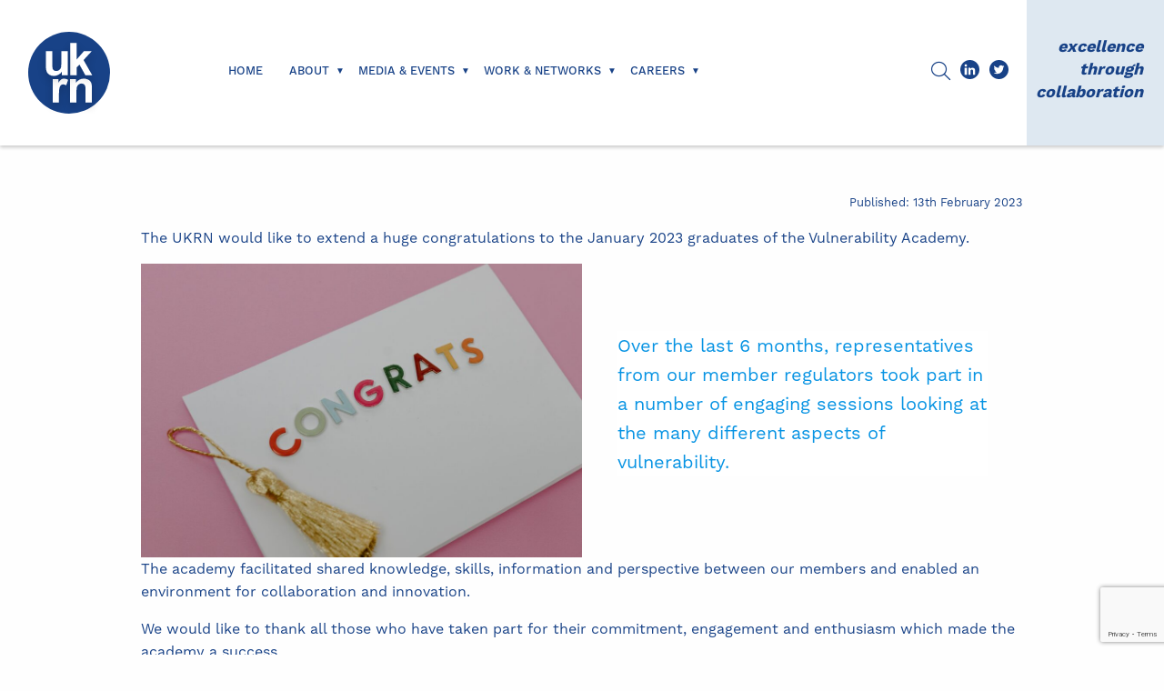

--- FILE ---
content_type: text/html; charset=UTF-8
request_url: https://ukrn.org.uk/vulnerability-academy-graduation-jan-2023/
body_size: 10343
content:
<!doctype html>

<html style="margin-top: 0 !important;" class="no-js" lang="en-GB">

	<head>
		
			
				
		<!-- Google tag (gtag.js) -->
		<script async src="https://www.googletagmanager.com/gtag/js?id=UA-90684132-1"></script>
		<script>
		  window.dataLayer = window.dataLayer || [];
		  function gtag(){dataLayer.push(arguments);}
		  gtag('js', new Date());
		
		  gtag('config', 'UA-90684132-1');
		</script>

		<!-- Start cookieyes banner -->
		<script id="cookieyes" type="text/javascript" src="https://cdn-cookieyes.com/client_data/d88160a48ae775d45f7e2fbe/script.js"></script>
		<!-- End cookieyes banner -->
		
		
		<meta charset="UTF-8" />
		
		<meta name="viewport" content="width=device-width, initial-scale=1.0">
		
		<title>Vulnerability Academy Graduation ~ Jan 2023 | UKRN: the UK Regulators Network</title>
		
				<link rel="stylesheet" href="https://use.typekit.net/jyv4hwk.css">
		
				<script src="https://kit.fontawesome.com/cfcb5ced4a.js" crossorigin="anonymous"></script>
		
		<meta name='robots' content='index, follow, max-image-preview:large, max-snippet:-1, max-video-preview:-1' />

	<!-- This site is optimized with the Yoast SEO plugin v26.1.1 - https://yoast.com/wordpress/plugins/seo/ -->
	<link rel="canonical" href="https://ukrn.org.uk/vulnerability-academy-graduation-jan-2023/" />
	<meta property="og:locale" content="en_GB" />
	<meta property="og:type" content="article" />
	<meta property="og:title" content="Vulnerability Academy Graduation ~ Jan 2023 | UKRN: the UK Regulators Network" />
	<meta property="og:description" content="Published: 13th February 2023 The UKRN would like to extend a huge congratulations to the January 2023 graduates of the Vulnerability Academy. Over the last 6 months, representatives from our member regulators took part in a number of engaging sessions looking at the many different aspects of vulnerability. The academy facilitated shared knowledge, skills, information [&hellip;]" />
	<meta property="og:url" content="https://ukrn.org.uk/vulnerability-academy-graduation-jan-2023/" />
	<meta property="og:site_name" content="UKRN: the UK Regulators Network" />
	<meta property="article:publisher" content="https://www.facebook.com/UKRegulators" />
	<meta property="article:published_time" content="2023-02-13T16:22:22+00:00" />
	<meta property="article:modified_time" content="2023-11-03T08:51:55+00:00" />
	<meta property="og:image" content="https://ukrn.org.uk/app/uploads/2023/02/pexels-pavel-danilyuk-7944064-1-scaled.jpg" />
	<meta property="og:image:width" content="2560" />
	<meta property="og:image:height" content="1709" />
	<meta property="og:image:type" content="image/jpeg" />
	<meta name="author" content="Carey-Ann Jacques" />
	<meta name="twitter:card" content="summary_large_image" />
	<meta name="twitter:creator" content="@UKRegulators" />
	<meta name="twitter:site" content="@UKRegulators" />
	<meta name="twitter:label1" content="Written by" />
	<meta name="twitter:data1" content="Carey-Ann Jacques" />
	<meta name="twitter:label2" content="Estimated reading time" />
	<meta name="twitter:data2" content="1 minute" />
	<script type="application/ld+json" class="yoast-schema-graph">{"@context":"https://schema.org","@graph":[{"@type":"Article","@id":"https://ukrn.org.uk/vulnerability-academy-graduation-jan-2023/#article","isPartOf":{"@id":"https://ukrn.org.uk/vulnerability-academy-graduation-jan-2023/"},"author":{"name":"Carey-Ann Jacques","@id":"https://dev.ukrn.org.uk/#/schema/person/0b912da9e71df7c0e37e70c1c1d4f724"},"headline":"Vulnerability Academy Graduation ~ Jan 2023","datePublished":"2023-02-13T16:22:22+00:00","dateModified":"2023-11-03T08:51:55+00:00","mainEntityOfPage":{"@id":"https://ukrn.org.uk/vulnerability-academy-graduation-jan-2023/"},"wordCount":92,"commentCount":0,"publisher":{"@id":"https://dev.ukrn.org.uk/#organization"},"image":{"@id":"https://ukrn.org.uk/vulnerability-academy-graduation-jan-2023/#primaryimage"},"thumbnailUrl":"https://ukrn.org.uk/app/uploads/2023/02/pexels-pavel-danilyuk-7944064-1-scaled.jpg","articleSection":["News"],"inLanguage":"en-GB","potentialAction":[{"@type":"CommentAction","name":"Comment","target":["https://ukrn.org.uk/vulnerability-academy-graduation-jan-2023/#respond"]}]},{"@type":"WebPage","@id":"https://ukrn.org.uk/vulnerability-academy-graduation-jan-2023/","url":"https://ukrn.org.uk/vulnerability-academy-graduation-jan-2023/","name":"Vulnerability Academy Graduation ~ Jan 2023 | UKRN: the UK Regulators Network","isPartOf":{"@id":"https://dev.ukrn.org.uk/#website"},"primaryImageOfPage":{"@id":"https://ukrn.org.uk/vulnerability-academy-graduation-jan-2023/#primaryimage"},"image":{"@id":"https://ukrn.org.uk/vulnerability-academy-graduation-jan-2023/#primaryimage"},"thumbnailUrl":"https://ukrn.org.uk/app/uploads/2023/02/pexels-pavel-danilyuk-7944064-1-scaled.jpg","datePublished":"2023-02-13T16:22:22+00:00","dateModified":"2023-11-03T08:51:55+00:00","breadcrumb":{"@id":"https://ukrn.org.uk/vulnerability-academy-graduation-jan-2023/#breadcrumb"},"inLanguage":"en-GB","potentialAction":[{"@type":"ReadAction","target":["https://ukrn.org.uk/vulnerability-academy-graduation-jan-2023/"]}]},{"@type":"ImageObject","inLanguage":"en-GB","@id":"https://ukrn.org.uk/vulnerability-academy-graduation-jan-2023/#primaryimage","url":"https://ukrn.org.uk/app/uploads/2023/02/pexels-pavel-danilyuk-7944064-1-scaled.jpg","contentUrl":"https://ukrn.org.uk/app/uploads/2023/02/pexels-pavel-danilyuk-7944064-1-scaled.jpg","width":2560,"height":1709,"caption":"person in black graduation robe with mortarboard and certificate"},{"@type":"BreadcrumbList","@id":"https://ukrn.org.uk/vulnerability-academy-graduation-jan-2023/#breadcrumb","itemListElement":[{"@type":"ListItem","position":1,"name":"Home","item":"https://ukrn.org.uk/"},{"@type":"ListItem","position":2,"name":"Vulnerability Academy Graduation ~ Jan 2023"}]},{"@type":"WebSite","@id":"https://dev.ukrn.org.uk/#website","url":"https://dev.ukrn.org.uk/","name":"UKRN: the UK Regulators Network","description":"The UK Regulators Network","publisher":{"@id":"https://dev.ukrn.org.uk/#organization"},"potentialAction":[{"@type":"SearchAction","target":{"@type":"EntryPoint","urlTemplate":"https://dev.ukrn.org.uk/?s={search_term_string}"},"query-input":{"@type":"PropertyValueSpecification","valueRequired":true,"valueName":"search_term_string"}}],"inLanguage":"en-GB"},{"@type":"Organization","@id":"https://dev.ukrn.org.uk/#organization","name":"UKRN: the UK Regulators Network","url":"https://dev.ukrn.org.uk/","logo":{"@type":"ImageObject","inLanguage":"en-GB","@id":"https://dev.ukrn.org.uk/#/schema/logo/image/","url":"https://ukrn.org.uk/app/uploads/2022/08/cropped-favicon.png","contentUrl":"https://ukrn.org.uk/app/uploads/2022/08/cropped-favicon.png","width":512,"height":512,"caption":"UKRN: the UK Regulators Network"},"image":{"@id":"https://dev.ukrn.org.uk/#/schema/logo/image/"},"sameAs":["https://www.facebook.com/UKRegulators","https://x.com/UKRegulators","https://www.linkedin.com/company/uk-regulators-network"]},{"@type":"Person","@id":"https://dev.ukrn.org.uk/#/schema/person/0b912da9e71df7c0e37e70c1c1d4f724","name":"Carey-Ann Jacques","image":{"@type":"ImageObject","inLanguage":"en-GB","@id":"https://dev.ukrn.org.uk/#/schema/person/image/","url":"https://secure.gravatar.com/avatar/1a45a230a7fff768f9d3d4d2bd14fbcb7830f0bf4ebe9179989c33aba1b856a6?s=96&d=mm&r=g","contentUrl":"https://secure.gravatar.com/avatar/1a45a230a7fff768f9d3d4d2bd14fbcb7830f0bf4ebe9179989c33aba1b856a6?s=96&d=mm&r=g","caption":"Carey-Ann Jacques"}}]}</script>
	<!-- / Yoast SEO plugin. -->


<link rel='dns-prefetch' href='//www.google.com' />
<link rel='dns-prefetch' href='//www.googletagmanager.com' />
<link rel="alternate" type="application/rss+xml" title="UKRN: the UK Regulators Network &raquo; Vulnerability Academy Graduation ~ Jan 2023 Comments Feed" href="https://ukrn.org.uk/vulnerability-academy-graduation-jan-2023/feed/" />
<link rel="alternate" title="oEmbed (JSON)" type="application/json+oembed" href="https://ukrn.org.uk/wp-json/oembed/1.0/embed?url=https%3A%2F%2Fukrn.org.uk%2Fvulnerability-academy-graduation-jan-2023%2F" />
<link rel="alternate" title="oEmbed (XML)" type="text/xml+oembed" href="https://ukrn.org.uk/wp-json/oembed/1.0/embed?url=https%3A%2F%2Fukrn.org.uk%2Fvulnerability-academy-graduation-jan-2023%2F&#038;format=xml" />
<style id='wp-img-auto-sizes-contain-inline-css' type='text/css'>
img:is([sizes=auto i],[sizes^="auto," i]){contain-intrinsic-size:3000px 1500px}
/*# sourceURL=wp-img-auto-sizes-contain-inline-css */
</style>
<link rel='stylesheet' id='gform_font_awesome-css' href='https://ukrn.org.uk/app/plugins/gravityforms/assets/css/dist/font-awesome.min.css?ver=2.9.17.1' type='text/css' media='all' />
<style id='wp-emoji-styles-inline-css' type='text/css'>

	img.wp-smiley, img.emoji {
		display: inline !important;
		border: none !important;
		box-shadow: none !important;
		height: 1em !important;
		width: 1em !important;
		margin: 0 0.07em !important;
		vertical-align: -0.1em !important;
		background: none !important;
		padding: 0 !important;
	}
/*# sourceURL=wp-emoji-styles-inline-css */
</style>
<style id='wp-block-library-inline-css' type='text/css'>
:root{--wp-block-synced-color:#7a00df;--wp-block-synced-color--rgb:122,0,223;--wp-bound-block-color:var(--wp-block-synced-color);--wp-editor-canvas-background:#ddd;--wp-admin-theme-color:#007cba;--wp-admin-theme-color--rgb:0,124,186;--wp-admin-theme-color-darker-10:#006ba1;--wp-admin-theme-color-darker-10--rgb:0,107,160.5;--wp-admin-theme-color-darker-20:#005a87;--wp-admin-theme-color-darker-20--rgb:0,90,135;--wp-admin-border-width-focus:2px}@media (min-resolution:192dpi){:root{--wp-admin-border-width-focus:1.5px}}.wp-element-button{cursor:pointer}:root .has-very-light-gray-background-color{background-color:#eee}:root .has-very-dark-gray-background-color{background-color:#313131}:root .has-very-light-gray-color{color:#eee}:root .has-very-dark-gray-color{color:#313131}:root .has-vivid-green-cyan-to-vivid-cyan-blue-gradient-background{background:linear-gradient(135deg,#00d084,#0693e3)}:root .has-purple-crush-gradient-background{background:linear-gradient(135deg,#34e2e4,#4721fb 50%,#ab1dfe)}:root .has-hazy-dawn-gradient-background{background:linear-gradient(135deg,#faaca8,#dad0ec)}:root .has-subdued-olive-gradient-background{background:linear-gradient(135deg,#fafae1,#67a671)}:root .has-atomic-cream-gradient-background{background:linear-gradient(135deg,#fdd79a,#004a59)}:root .has-nightshade-gradient-background{background:linear-gradient(135deg,#330968,#31cdcf)}:root .has-midnight-gradient-background{background:linear-gradient(135deg,#020381,#2874fc)}:root{--wp--preset--font-size--normal:16px;--wp--preset--font-size--huge:42px}.has-regular-font-size{font-size:1em}.has-larger-font-size{font-size:2.625em}.has-normal-font-size{font-size:var(--wp--preset--font-size--normal)}.has-huge-font-size{font-size:var(--wp--preset--font-size--huge)}.has-text-align-center{text-align:center}.has-text-align-left{text-align:left}.has-text-align-right{text-align:right}.has-fit-text{white-space:nowrap!important}#end-resizable-editor-section{display:none}.aligncenter{clear:both}.items-justified-left{justify-content:flex-start}.items-justified-center{justify-content:center}.items-justified-right{justify-content:flex-end}.items-justified-space-between{justify-content:space-between}.screen-reader-text{border:0;clip-path:inset(50%);height:1px;margin:-1px;overflow:hidden;padding:0;position:absolute;width:1px;word-wrap:normal!important}.screen-reader-text:focus{background-color:#ddd;clip-path:none;color:#444;display:block;font-size:1em;height:auto;left:5px;line-height:normal;padding:15px 23px 14px;text-decoration:none;top:5px;width:auto;z-index:100000}html :where(.has-border-color){border-style:solid}html :where([style*=border-top-color]){border-top-style:solid}html :where([style*=border-right-color]){border-right-style:solid}html :where([style*=border-bottom-color]){border-bottom-style:solid}html :where([style*=border-left-color]){border-left-style:solid}html :where([style*=border-width]){border-style:solid}html :where([style*=border-top-width]){border-top-style:solid}html :where([style*=border-right-width]){border-right-style:solid}html :where([style*=border-bottom-width]){border-bottom-style:solid}html :where([style*=border-left-width]){border-left-style:solid}html :where(img[class*=wp-image-]){height:auto;max-width:100%}:where(figure){margin:0 0 1em}html :where(.is-position-sticky){--wp-admin--admin-bar--position-offset:var(--wp-admin--admin-bar--height,0px)}@media screen and (max-width:600px){html :where(.is-position-sticky){--wp-admin--admin-bar--position-offset:0px}}

/*# sourceURL=wp-block-library-inline-css */
</style><style id='global-styles-inline-css' type='text/css'>
:root{--wp--preset--aspect-ratio--square: 1;--wp--preset--aspect-ratio--4-3: 4/3;--wp--preset--aspect-ratio--3-4: 3/4;--wp--preset--aspect-ratio--3-2: 3/2;--wp--preset--aspect-ratio--2-3: 2/3;--wp--preset--aspect-ratio--16-9: 16/9;--wp--preset--aspect-ratio--9-16: 9/16;--wp--preset--color--black: #000000;--wp--preset--color--cyan-bluish-gray: #abb8c3;--wp--preset--color--white: #ffffff;--wp--preset--color--pale-pink: #f78da7;--wp--preset--color--vivid-red: #cf2e2e;--wp--preset--color--luminous-vivid-orange: #ff6900;--wp--preset--color--luminous-vivid-amber: #fcb900;--wp--preset--color--light-green-cyan: #7bdcb5;--wp--preset--color--vivid-green-cyan: #00d084;--wp--preset--color--pale-cyan-blue: #8ed1fc;--wp--preset--color--vivid-cyan-blue: #0693e3;--wp--preset--color--vivid-purple: #9b51e0;--wp--preset--color--transparent: transparent;--wp--preset--color--dot-grey: #BBBBBB;--wp--preset--color--smoke-grey: #EDEDED;--wp--preset--color--light-grey: #F3F3F3;--wp--preset--color--dark-blue: #001949;--wp--preset--color--ukrn-blue: #184287;--wp--preset--color--hover-blue: #295fb7;--wp--preset--color--bright-blue: #0099ff;--wp--preset--color--light-blue: #0089c0;--wp--preset--color--medium-blue: #94B9DB;--wp--preset--color--pale-blue: #dee8f1;--wp--preset--color--alert: #cc4b37;--wp--preset--gradient--vivid-cyan-blue-to-vivid-purple: linear-gradient(135deg,rgb(6,147,227) 0%,rgb(155,81,224) 100%);--wp--preset--gradient--light-green-cyan-to-vivid-green-cyan: linear-gradient(135deg,rgb(122,220,180) 0%,rgb(0,208,130) 100%);--wp--preset--gradient--luminous-vivid-amber-to-luminous-vivid-orange: linear-gradient(135deg,rgb(252,185,0) 0%,rgb(255,105,0) 100%);--wp--preset--gradient--luminous-vivid-orange-to-vivid-red: linear-gradient(135deg,rgb(255,105,0) 0%,rgb(207,46,46) 100%);--wp--preset--gradient--very-light-gray-to-cyan-bluish-gray: linear-gradient(135deg,rgb(238,238,238) 0%,rgb(169,184,195) 100%);--wp--preset--gradient--cool-to-warm-spectrum: linear-gradient(135deg,rgb(74,234,220) 0%,rgb(151,120,209) 20%,rgb(207,42,186) 40%,rgb(238,44,130) 60%,rgb(251,105,98) 80%,rgb(254,248,76) 100%);--wp--preset--gradient--blush-light-purple: linear-gradient(135deg,rgb(255,206,236) 0%,rgb(152,150,240) 100%);--wp--preset--gradient--blush-bordeaux: linear-gradient(135deg,rgb(254,205,165) 0%,rgb(254,45,45) 50%,rgb(107,0,62) 100%);--wp--preset--gradient--luminous-dusk: linear-gradient(135deg,rgb(255,203,112) 0%,rgb(199,81,192) 50%,rgb(65,88,208) 100%);--wp--preset--gradient--pale-ocean: linear-gradient(135deg,rgb(255,245,203) 0%,rgb(182,227,212) 50%,rgb(51,167,181) 100%);--wp--preset--gradient--electric-grass: linear-gradient(135deg,rgb(202,248,128) 0%,rgb(113,206,126) 100%);--wp--preset--gradient--midnight: linear-gradient(135deg,rgb(2,3,129) 0%,rgb(40,116,252) 100%);--wp--preset--font-size--small: 13px;--wp--preset--font-size--medium: 20px;--wp--preset--font-size--large: 36px;--wp--preset--font-size--x-large: 42px;--wp--preset--spacing--20: 0.44rem;--wp--preset--spacing--30: 0.67rem;--wp--preset--spacing--40: 1rem;--wp--preset--spacing--50: 1.5rem;--wp--preset--spacing--60: 2.25rem;--wp--preset--spacing--70: 3.38rem;--wp--preset--spacing--80: 5.06rem;--wp--preset--shadow--natural: 6px 6px 9px rgba(0, 0, 0, 0.2);--wp--preset--shadow--deep: 12px 12px 50px rgba(0, 0, 0, 0.4);--wp--preset--shadow--sharp: 6px 6px 0px rgba(0, 0, 0, 0.2);--wp--preset--shadow--outlined: 6px 6px 0px -3px rgb(255, 255, 255), 6px 6px rgb(0, 0, 0);--wp--preset--shadow--crisp: 6px 6px 0px rgb(0, 0, 0);}:where(.is-layout-flex){gap: 0.5em;}:where(.is-layout-grid){gap: 0.5em;}body .is-layout-flex{display: flex;}.is-layout-flex{flex-wrap: wrap;align-items: center;}.is-layout-flex > :is(*, div){margin: 0;}body .is-layout-grid{display: grid;}.is-layout-grid > :is(*, div){margin: 0;}:where(.wp-block-columns.is-layout-flex){gap: 2em;}:where(.wp-block-columns.is-layout-grid){gap: 2em;}:where(.wp-block-post-template.is-layout-flex){gap: 1.25em;}:where(.wp-block-post-template.is-layout-grid){gap: 1.25em;}.has-black-color{color: var(--wp--preset--color--black) !important;}.has-cyan-bluish-gray-color{color: var(--wp--preset--color--cyan-bluish-gray) !important;}.has-white-color{color: var(--wp--preset--color--white) !important;}.has-pale-pink-color{color: var(--wp--preset--color--pale-pink) !important;}.has-vivid-red-color{color: var(--wp--preset--color--vivid-red) !important;}.has-luminous-vivid-orange-color{color: var(--wp--preset--color--luminous-vivid-orange) !important;}.has-luminous-vivid-amber-color{color: var(--wp--preset--color--luminous-vivid-amber) !important;}.has-light-green-cyan-color{color: var(--wp--preset--color--light-green-cyan) !important;}.has-vivid-green-cyan-color{color: var(--wp--preset--color--vivid-green-cyan) !important;}.has-pale-cyan-blue-color{color: var(--wp--preset--color--pale-cyan-blue) !important;}.has-vivid-cyan-blue-color{color: var(--wp--preset--color--vivid-cyan-blue) !important;}.has-vivid-purple-color{color: var(--wp--preset--color--vivid-purple) !important;}.has-transparent-color{color: var(--wp--preset--color--transparent) !important;}.has-black-background-color{background-color: var(--wp--preset--color--black) !important;}.has-cyan-bluish-gray-background-color{background-color: var(--wp--preset--color--cyan-bluish-gray) !important;}.has-white-background-color{background-color: var(--wp--preset--color--white) !important;}.has-pale-pink-background-color{background-color: var(--wp--preset--color--pale-pink) !important;}.has-vivid-red-background-color{background-color: var(--wp--preset--color--vivid-red) !important;}.has-luminous-vivid-orange-background-color{background-color: var(--wp--preset--color--luminous-vivid-orange) !important;}.has-luminous-vivid-amber-background-color{background-color: var(--wp--preset--color--luminous-vivid-amber) !important;}.has-light-green-cyan-background-color{background-color: var(--wp--preset--color--light-green-cyan) !important;}.has-vivid-green-cyan-background-color{background-color: var(--wp--preset--color--vivid-green-cyan) !important;}.has-pale-cyan-blue-background-color{background-color: var(--wp--preset--color--pale-cyan-blue) !important;}.has-vivid-cyan-blue-background-color{background-color: var(--wp--preset--color--vivid-cyan-blue) !important;}.has-vivid-purple-background-color{background-color: var(--wp--preset--color--vivid-purple) !important;}.has-transparent-background-color{background-color: var(--wp--preset--color--transparent) !important;}.has-black-border-color{border-color: var(--wp--preset--color--black) !important;}.has-cyan-bluish-gray-border-color{border-color: var(--wp--preset--color--cyan-bluish-gray) !important;}.has-white-border-color{border-color: var(--wp--preset--color--white) !important;}.has-pale-pink-border-color{border-color: var(--wp--preset--color--pale-pink) !important;}.has-vivid-red-border-color{border-color: var(--wp--preset--color--vivid-red) !important;}.has-luminous-vivid-orange-border-color{border-color: var(--wp--preset--color--luminous-vivid-orange) !important;}.has-luminous-vivid-amber-border-color{border-color: var(--wp--preset--color--luminous-vivid-amber) !important;}.has-light-green-cyan-border-color{border-color: var(--wp--preset--color--light-green-cyan) !important;}.has-vivid-green-cyan-border-color{border-color: var(--wp--preset--color--vivid-green-cyan) !important;}.has-pale-cyan-blue-border-color{border-color: var(--wp--preset--color--pale-cyan-blue) !important;}.has-vivid-cyan-blue-border-color{border-color: var(--wp--preset--color--vivid-cyan-blue) !important;}.has-vivid-purple-border-color{border-color: var(--wp--preset--color--vivid-purple) !important;}.has-transparent-border-color{border-color: var(--wp--preset--color--transparent) !important;}.has-vivid-cyan-blue-to-vivid-purple-gradient-background{background: var(--wp--preset--gradient--vivid-cyan-blue-to-vivid-purple) !important;}.has-light-green-cyan-to-vivid-green-cyan-gradient-background{background: var(--wp--preset--gradient--light-green-cyan-to-vivid-green-cyan) !important;}.has-luminous-vivid-amber-to-luminous-vivid-orange-gradient-background{background: var(--wp--preset--gradient--luminous-vivid-amber-to-luminous-vivid-orange) !important;}.has-luminous-vivid-orange-to-vivid-red-gradient-background{background: var(--wp--preset--gradient--luminous-vivid-orange-to-vivid-red) !important;}.has-very-light-gray-to-cyan-bluish-gray-gradient-background{background: var(--wp--preset--gradient--very-light-gray-to-cyan-bluish-gray) !important;}.has-cool-to-warm-spectrum-gradient-background{background: var(--wp--preset--gradient--cool-to-warm-spectrum) !important;}.has-blush-light-purple-gradient-background{background: var(--wp--preset--gradient--blush-light-purple) !important;}.has-blush-bordeaux-gradient-background{background: var(--wp--preset--gradient--blush-bordeaux) !important;}.has-luminous-dusk-gradient-background{background: var(--wp--preset--gradient--luminous-dusk) !important;}.has-pale-ocean-gradient-background{background: var(--wp--preset--gradient--pale-ocean) !important;}.has-electric-grass-gradient-background{background: var(--wp--preset--gradient--electric-grass) !important;}.has-midnight-gradient-background{background: var(--wp--preset--gradient--midnight) !important;}.has-small-font-size{font-size: var(--wp--preset--font-size--small) !important;}.has-medium-font-size{font-size: var(--wp--preset--font-size--medium) !important;}.has-large-font-size{font-size: var(--wp--preset--font-size--large) !important;}.has-x-large-font-size{font-size: var(--wp--preset--font-size--x-large) !important;}
/*# sourceURL=global-styles-inline-css */
</style>

<style id='classic-theme-styles-inline-css' type='text/css'>
/*! This file is auto-generated */
.wp-block-button__link{color:#fff;background-color:#32373c;border-radius:9999px;box-shadow:none;text-decoration:none;padding:calc(.667em + 2px) calc(1.333em + 2px);font-size:1.125em}.wp-block-file__button{background:#32373c;color:#fff;text-decoration:none}
/*# sourceURL=/wp-includes/css/classic-themes.min.css */
</style>
<link rel='stylesheet' id='dashicons-css' href='https://ukrn.org.uk/wp/wp-includes/css/dashicons.min.css?ver=6.9' type='text/css' media='all' />
<link rel='stylesheet' id='app.08307982bd7c8ef39e72-css' href='https://ukrn.org.uk/app/themes/ukrn/build/css/app.08307982bd7c8ef39e72.css?ver=2.0.0' type='text/css' media='all' />
<link rel='stylesheet' id='wp-block-paragraph-css' href='https://ukrn.org.uk/wp/wp-includes/blocks/paragraph/style.min.css?ver=6.9' type='text/css' media='all' />
<link rel='stylesheet' id='wp-block-media-text-css' href='https://ukrn.org.uk/wp/wp-includes/blocks/media-text/style.min.css?ver=6.9' type='text/css' media='all' />
<script type="text/javascript" id="jquery-core-js-extra">
/* <![CDATA[ */
var aagb_local_object = {"ajax_url":"https://ukrn.org.uk/wp/wp-admin/admin-ajax.php","nonce":"a1bd6e7767","licensing":"","assets":"https://ukrn.org.uk/app/plugins/advanced-accordion-block/assets/"};
//# sourceURL=jquery-core-js-extra
/* ]]> */
</script>
<script type="text/javascript" src="https://ukrn.org.uk/wp/wp-includes/js/jquery/jquery.min.js?ver=3.7.1" id="jquery-core-js"></script>
<script type="text/javascript" src="https://ukrn.org.uk/wp/wp-includes/js/jquery/jquery-migrate.min.js?ver=3.4.1" id="jquery-migrate-js"></script>
<script type="text/javascript" id="gravityflowchecklists_checklists-js-extra">
/* <![CDATA[ */
var gravityflowchecklists_checklists_strings = {"vars":{"root":"https://ukrn.org.uk/wp-json/","nonce":"59720f3074"}};
//# sourceURL=gravityflowchecklists_checklists-js-extra
/* ]]> */
</script>
<script type="text/javascript" src="https://ukrn.org.uk/app/plugins/gravityflowchecklists/js/checklists.min.js?ver=1.8.0" id="gravityflowchecklists_checklists-js"></script>

<!-- Google tag (gtag.js) snippet added by Site Kit -->
<!-- Google Analytics snippet added by Site Kit -->
<script type="text/javascript" src="https://www.googletagmanager.com/gtag/js?id=GT-NSKZ7JF" id="google_gtagjs-js" async></script>
<script type="text/javascript" id="google_gtagjs-js-after">
/* <![CDATA[ */
window.dataLayer = window.dataLayer || [];function gtag(){dataLayer.push(arguments);}
gtag("set","linker",{"domains":["ukrn.org.uk"]});
gtag("js", new Date());
gtag("set", "developer_id.dZTNiMT", true);
gtag("config", "GT-NSKZ7JF");
//# sourceURL=google_gtagjs-js-after
/* ]]> */
</script>
<link rel="https://api.w.org/" href="https://ukrn.org.uk/wp-json/" /><link rel="alternate" title="JSON" type="application/json" href="https://ukrn.org.uk/wp-json/wp/v2/posts/3024" /><link rel="EditURI" type="application/rsd+xml" title="RSD" href="https://ukrn.org.uk/wp/xmlrpc.php?rsd" />
<meta name="generator" content="WordPress 6.9" />
<link rel='shortlink' href='https://ukrn.org.uk/?p=3024' />
<meta name="generator" content="Site Kit by Google 1.163.0" /><link rel="icon" href="https://ukrn.org.uk/app/uploads/2022/08/cropped-favicon-32x32.png" sizes="32x32" />
<link rel="icon" href="https://ukrn.org.uk/app/uploads/2022/08/cropped-favicon-192x192.png" sizes="192x192" />
<link rel="apple-touch-icon" href="https://ukrn.org.uk/app/uploads/2022/08/cropped-favicon-180x180.png" />
<meta name="msapplication-TileImage" content="https://ukrn.org.uk/app/uploads/2022/08/cropped-favicon-270x270.png" />
		
	</head>
	
		<body class="wp-singular post-template-default single single-post postid-3024 single-format-standard wp-theme-ukrn cbb-frontend ukrn">

				
		<!--------------------------------------------------------->
		<!--  Site: Header  -->
		<!--------------------------------------------------------->
		
		<header class="app-head" role="banner">
		
			<div class="grid-container fluid grow">
				
				<div class="grid-x grid-margin-x">
				
					<div class="small-4 medium-2 cell">
						
						<a href="/" class="logo">
	    							
							<img src="https://ukrn.org.uk/app/themes/ukrn/images/ukrn-logo.svg" />
							
				        </a>
	    				        
					</div>
					
					<nav class="nav-menu__underlay js-underlay">
						
					</nav>
					
					<nav class="nav-menu small-7 medium-6 large-7 cell xlarge-7dot5 xxlarge-8 flex align-middle  no-longer-show-for-medium"> <!--  -->
				    
					    
<ul class="main-nav">
        
      
        <li class="   Home">
            
            
                <a href="https://ukrn.org.uk/">Home</a>
            
                         
        </li>
        
       
        <li class=" dropdown  About">
            
                            
                <a>About</a>
            
            	<ul class="sub-menu">
            	
            		            		
            			<li class=" About">
            			
            				<a href="https://ukrn.org.uk/about/">About</a>
            			
            			</li>
            		
            		            		
            			<li class=" Contact us">
            			
            				<a href="https://ukrn.org.uk/contact-us/">Contact us</a>
            			
            			</li>
            		
            		            	
            	</ul>
            
                         
        </li>
        
       
        <li class=" dropdown  Media & Events">
            
                            
                <a>Media & Events</a>
            
            	<ul class="sub-menu">
            	
            		            		
            			<li class=" News">
            			
            				<a href="https://ukrn.org.uk/news/">News</a>
            			
            			</li>
            		
            		            		
            			<li class=" Publications">
            			
            				<a href="https://ukrn.org.uk/publications/">Publications</a>
            			
            			</li>
            		
            		            		
            			<li class=" Events">
            			
            				<a href="https://ukrn.org.uk/events/">Events</a>
            			
            			</li>
            		
            		            	
            	</ul>
            
                         
        </li>
        
       
        <li class=" dropdown  Work & Networks">
            
                            
                <a>Work & Networks</a>
            
            	<ul class="sub-menu">
            	
            		            		
            			<li class=" Our Work">
            			
            				<a href="https://ukrn.org.uk/our-work/">Our Work</a>
            			
            			</li>
            		
            		            		
            			<li class=" Networks">
            			
            				<a href="https://ukrn.org.uk/networks/">Networks</a>
            			
            			</li>
            		
            		            	
            	</ul>
            
                         
        </li>
        
       
        <li class=" dropdown  Careers">
            
                            
                <a>Careers</a>
            
            	<ul class="sub-menu">
            	
            		            		
            			<li class=" Careers in regulation">
            			
            				<a href="https://ukrn.org.uk/careers-in-regulation/">Careers in regulation</a>
            			
            			</li>
            		
            		            		
            			<li class=" Jobs board">
            			
            				<a href="https://ukrn.org.uk/job-board/">Jobs board</a>
            			
            			</li>
            		
            		            		
            			<li class=" NEXT GEN NEDS">
            			
            				<a href="https://ukrn.org.uk/next-gen-neds/">NEXT GEN NEDS</a>
            			
            			</li>
            		
            		            	
            	</ul>
            
                         
        </li>
        
        
</ul>
					    
					</nav>
					
					<nav class="nav-mobile js-burger-menu hide-for-medium">
						
						<i class="fa-light fa-bars"></i>
						
					</nav>

					<!-- <div class="strapline small-4 medium-2 large-2 xlarge-1dot5 xxlarge-1 cell pos-rel flex align-middle">
						
						<h3>Careers</h3>
						
					</div> -->

					<!--------------------------------------------------------->
					<!--  Site: Search  -->
					<!--------------------------------------------------------->
					
					<div class="search-panel">
						
						<form role="search" method="get" id="searchform" class="searchform" action="https://ukrn.org.uk/">
				<div>
					<label class="screen-reader-text" for="s">Search for:</label>
					<input type="text" value="" name="s" id="s" />
					<input type="submit" id="searchsubmit" value="Search" />
				</div>
			</form>						
					</div>
					
					<div class="icon-panel small-4 medium-2 large-1 cell  flex align-middle">
						
						<div class="icon js-search">
							<i class="fa-light fa-magnifying-glass"></i>
						</div>
						
						<div class="icon">
							<a href="https://www.linkedin.com/company/uk-regulators&#039;-network" target="new"><svg xmlns="http://www.w3.org/2000/svg" viewBox="0 0 39.72 39.72">
							  <defs>
							    <style>
							      .lnkdn-1 {
							        fill: #fff;
							      }
							
							      .lnkdn-2 {
							        fill: #184287;
							      }
							    </style>
							  </defs>
							  <g id="Layer_1" data-name="Layer 1"/>
							  <g id="Layer_2" data-name="Layer 2">
							    <g id="Layer_1-2" data-name="Layer 1">
							      <g>
							        <path class="lnkdn-2" d="M39.72,19.86c0,10.97-8.89,19.86-19.86,19.86S0,30.83,0,19.86,8.89,0,19.86,0s19.86,8.89,19.86,19.86Z"/>
							        <g>
							          <rect class="lnkdn-1" x="8.86" y="16.19" width="5.13" height="14.66"/>
							          <path class="lnkdn-1" d="M11.43,13.99c1.42,0,2.57-1.15,2.57-2.57s-1.15-2.57-2.57-2.57-2.57,1.15-2.57,2.57,1.15,2.57,2.57,2.57Z"/>
							          <path class="lnkdn-1" d="M30.85,22.8c0-3.96-.85-6.6-5.46-6.6-2.22,0-3.7,.82-4.31,1.98h-.06v-1.98h-4.09v14.66h4.27v-7.27c0-1.92,.36-3.77,2.73-3.77s2.52,2.19,2.52,3.9v7.14h4.4v-8.06Z"/>
							        </g>
							      </g>
							    </g>
							  </g>
							</svg></a>
						</div>
						
						<div class="icon">
							<a href="https://twitter.com/ukregulators" target="new"><svg xmlns="http://www.w3.org/2000/svg" viewBox="0 0 40 40">
							  <defs>
							    <style>
							      .twttr-1 {
							        fill: #fff;
							      }
							
							      .twttr-2 {
							        fill: #184287;
							      }
							    </style>
							  </defs>
							  <g id="Layer_1" data-name="Layer 1"/>
							  <g id="Layer_2" data-name="Layer 2">
							    <g id="Layer_1-2" data-name="Layer 1">
							      <g>
							        <path class="twttr-2" d="M40,20c0,11.05-8.96,20-20,20S0,31.05,0,20,8.96,0,20,0s20,8.95,20,20Z"/>
							        <path class="twttr-1" d="M30.63,11.33c-.89,.52-1.88,.9-2.93,1.1-.84-.88-2.04-1.44-3.37-1.44-2.55,0-4.62,2.04-4.62,4.55,0,.36,.04,.7,.12,1.04-3.84-.19-7.24-2-9.52-4.75-.4,.67-.63,1.45-.63,2.29,0,1.58,.82,2.97,2.06,3.78-.76-.02-1.47-.23-2.09-.57v.06c0,2.2,1.59,4.04,3.7,4.46-.39,.1-.8,.16-1.22,.16-.3,0-.59-.03-.87-.08,.59,1.81,2.29,3.12,4.31,3.16-1.58,1.22-3.57,1.95-5.74,1.95-.37,0-.74-.02-1.1-.06,2.04,1.29,4.47,2.04,7.08,2.04,8.49,0,13.14-6.93,13.14-12.93,0-.2,0-.39-.01-.59,.9-.64,1.68-1.44,2.3-2.35-.83,.36-1.72,.61-2.65,.72,.95-.56,1.69-1.45,2.03-2.51Z"/>
							      </g>
							    </g>
							  </g>
							</svg></a>
						</div>
						
					</div>
					
					<div class="strapline small-4 medium-2 large-2 xlarge-1dot5 xxlarge-1 cell pos-rel flex align-middle">
						
						<h3>excellence through collaboration</h3>
						
					</div>
					
				</div>
			
			</div>
		
		</header>
		
		<!--------------------------------------------------------->
		<!--  Site: Main  -->
		<!--------------------------------------------------------->
		
		<main class="app-main" role="main">

<!--------------------------------------------------------->
<!--  Single  -->
<!--------------------------------------------------------->

<!--div class="banner-no-image"> </div-->


<style>
	.strap p {
		color: white;
	}
</style>
<div class="grid-container"> 

		
		<div class="grid-x grid-margin-x  align-center">
	
			<div class="small-11 medium-10 cell">
				
				<article class="post-3024 post type-post status-publish format-standard has-post-thumbnail hentry category-news">
					
					
<p class="has-text-align-right has-small-font-size">Published:  13th February 2023</p>



<p>The UKRN would like to extend a huge congratulations to the January 2023 graduates of the Vulnerability Academy. </p>



<div class="wp-block-media-text alignwide is-stacked-on-mobile"><figure class="wp-block-media-text__media"><img fetchpriority="high" decoding="async" width="1024" height="683" src="https://ukrn.org.uk/app/uploads/2023/02/pexels-tara-winstead-7723756-1-1024x683.jpg" alt="" class="wp-image-3028 size-full" srcset="https://ukrn.org.uk/app/uploads/2023/02/pexels-tara-winstead-7723756-1-1024x683.jpg 1024w, https://ukrn.org.uk/app/uploads/2023/02/pexels-tara-winstead-7723756-1-2048x1365.jpg 2048w, https://ukrn.org.uk/app/uploads/2023/02/pexels-tara-winstead-7723756-1-300x200.jpg 300w, https://ukrn.org.uk/app/uploads/2023/02/pexels-tara-winstead-7723756-1-768x512.jpg 768w, https://ukrn.org.uk/app/uploads/2023/02/pexels-tara-winstead-7723756-1-1536x1024.jpg 1536w, https://ukrn.org.uk/app/uploads/2023/02/pexels-tara-winstead-7723756-1-200x133.jpg 200w" sizes="(max-width: 1024px) 100vw, 1024px" /></figure><div class="wp-block-media-text__content">
<p class="has-vivid-cyan-blue-color has-white-background-color has-text-color has-background has-medium-font-size">Over the last 6 months, representatives from our member regulators took part in a number of engaging sessions looking at the many different aspects of vulnerability.</p>
</div></div>



<p>The academy facilitated shared knowledge, skills, information and perspective between our members and enabled an environment for collaboration and innovation.</p>



<p>We would like to thank all those who have taken part for their commitment, engagement and enthusiasm which made the academy a success. </p>



<p class="has-white-background-color has-background"></p>
					
										
				</article>
	            
			</div>
			
		</div>
	            
	
</div>

		</main>
		
		<footer class="app-foot">
			
			<div class="grid-container">
				
				<div class="grid-x grid-margin-x">
					
					<div class="small-12 medium-5 cell  bulletin">
						
						<h4>Bulletin</h4>
						
						<p><a href="mailto:UKRN@caa.co.uk">Email us to sign up to<br />
our quarterly newsletter:<br />
UKRN@caa.co.uk</a></p>
						
					</div>
					
					<div class="small-12 medium-4 cell  email-us">
						
						<h4>Email us</h4>
						
						<p><a href="mailto:UKRN@caa.co.uk">We are happy to answer any enquiries:<br />
UKRN@caa.co.uk</a></p>
<p><a href="mailto:NGN_UKRN@caa.co.uk">If you are interested in our Next Generation NED scheme, please email:  NGN_UKRN@caa.co.uk</a></p>
						
					</div>
					
					<div class="small-12 medium-3 cell  follow-us">
						
						<h4>Follow us</h4>
						
						<div class="icon" style="padding-left: 0;">
							<a href="https://www.linkedin.com/company/uk-regulators&#039;-network" target="new"><svg xmlns="http://www.w3.org/2000/svg" viewBox="0 0 39.72 39.72">
							  <defs>
							    <style>
							      .lnkdn-1b {
							        fill: #001949;
							      }
							
							      .lnkdn-2b {
							        fill: #fff;
							      }
							    </style>
							  </defs>
							  <g id="Layer_1" data-name="Layer 1"/>
							  <g id="Layer_2" data-name="Layer 2">
							    <g id="Layer_1-2" data-name="Layer 1">
							      <g>
							        <path class="lnkdn-2b" d="M39.72,19.86c0,10.97-8.89,19.86-19.86,19.86S0,30.83,0,19.86,8.89,0,19.86,0s19.86,8.89,19.86,19.86Z"/>
							        <g>
							          <rect class="lnkdn-1b" x="8.86" y="16.19" width="5.13" height="14.66"/>
							          <path class="lnkdn-1b" d="M11.43,13.99c1.42,0,2.57-1.15,2.57-2.57s-1.15-2.57-2.57-2.57-2.57,1.15-2.57,2.57,1.15,2.57,2.57,2.57Z"/>
							          <path class="lnkdn-1b" d="M30.85,22.8c0-3.96-.85-6.6-5.46-6.6-2.22,0-3.7,.82-4.31,1.98h-.06v-1.98h-4.09v14.66h4.27v-7.27c0-1.92,.36-3.77,2.73-3.77s2.52,2.19,2.52,3.9v7.14h4.4v-8.06Z"/>
							        </g>
							      </g>
							    </g>
							  </g>
							</svg></a>
						</div>
						
						<div class="icon">
							<a href="https://twitter.com/ukregulators" target="new"><svg xmlns="http://www.w3.org/2000/svg" viewBox="0 0 40 40">
							  <defs>
							    <style>
							      .twttr-1b {
							        fill: #001949;
							      }
							
							      .twttr-2b {
							        fill: #fff;
							      }
							    </style>
							  </defs>
							  <g id="Layer_1" data-name="Layer 1"/>
							  <g id="Layer_2" data-name="Layer 2">
							    <g id="Layer_1-2" data-name="Layer 1">
							      <g>
							        <path class="twttr-2b" d="M40,20c0,11.05-8.96,20-20,20S0,31.05,0,20,8.96,0,20,0s20,8.95,20,20Z"/>
							        <path class="twttr-1b" d="M30.63,11.33c-.89,.52-1.88,.9-2.93,1.1-.84-.88-2.04-1.44-3.37-1.44-2.55,0-4.62,2.04-4.62,4.55,0,.36,.04,.7,.12,1.04-3.84-.19-7.24-2-9.52-4.75-.4,.67-.63,1.45-.63,2.29,0,1.58,.82,2.97,2.06,3.78-.76-.02-1.47-.23-2.09-.57v.06c0,2.2,1.59,4.04,3.7,4.46-.39,.1-.8,.16-1.22,.16-.3,0-.59-.03-.87-.08,.59,1.81,2.29,3.12,4.31,3.16-1.58,1.22-3.57,1.95-5.74,1.95-.37,0-.74-.02-1.1-.06,2.04,1.29,4.47,2.04,7.08,2.04,8.49,0,13.14-6.93,13.14-12.93,0-.2,0-.39-.01-.59,.9-.64,1.68-1.44,2.3-2.35-.83,.36-1.72,.61-2.65,.72,.95-.56,1.69-1.45,2.03-2.51Z"/>
							      </g>
							    </g>
							  </g>
							</svg></a>
						</div>
						
					</div>
					
				</div>
				
			</div>
			
			<div class="grid-container  pd-t-4 pd-b-1">
				
				<div class="grid-x grid-margin-x">
					
					<div class="small-12 medium-3 cell  copyright">
						
						&copy; 2026 UKRN. All rights reserved.						
					</div>
					
					<div class="small-12 medium-3 cell terms">
						
						<p><a href="/privacy-policy/">Privacy Policy</a> | <a href="/terms-of-use/">Terms of use </a>| <a href="https://ukrn.org.uk/app/uploads/2023/03/UKRN-guide-to-using-Microsoft-Sway.pdf">Sway guide</a> |</p>
						
					</div>
					
					<div class="small-12 medium-3 cell  credits">
						
						<p><a href="https://ineedsurgery.com" target="new">Designed by the Surgery</a></p>
						
					</div>
					
					<div class="small-12 medium-3 cell  strapline">
						
						<p>excellence through collaboration</p>
						
					</div>
					
				</div>
				
			</div>
			
		</footer>
		
	</body>
	
	<script type="speculationrules">
{"prefetch":[{"source":"document","where":{"and":[{"href_matches":"/*"},{"not":{"href_matches":["/wp/wp-*.php","/wp/wp-admin/*","/app/uploads/*","/app/*","/app/plugins/*","/app/themes/ukrn/*","/*\\?(.+)"]}},{"not":{"selector_matches":"a[rel~=\"nofollow\"]"}},{"not":{"selector_matches":".no-prefetch, .no-prefetch a"}}]},"eagerness":"conservative"}]}
</script>
<script type="text/javascript" id="app.083079-js-extra">
/* <![CDATA[ */
var myAjax = {"ajax_url":"https://ukrn.org.uk/wp/wp-admin/admin-ajax.php","dev_server_url":""};
//# sourceURL=app.083079-js-extra
/* ]]> */
</script>
<script type="text/javascript" src="https://ukrn.org.uk/app/themes/ukrn/./build/js/app.083079.js?ver=2.0.0" id="app.083079-js"></script>
<script type="text/javascript" id="gforms_recaptcha_recaptcha-js-extra">
/* <![CDATA[ */
var gforms_recaptcha_recaptcha_strings = {"nonce":"5e36df42a0","disconnect":"Disconnecting","change_connection_type":"Resetting","spinner":"https://ukrn.org.uk/app/plugins/gravityforms/images/spinner.svg","connection_type":"classic","disable_badge":"","change_connection_type_title":"Change Connection Type","change_connection_type_message":"Changing the connection type will delete your current settings.  Do you want to proceed?","disconnect_title":"Disconnect","disconnect_message":"Disconnecting from reCAPTCHA will delete your current settings.  Do you want to proceed?","site_key":"6LcTMZ4qAAAAAAWgl8-fej9OgWi3vU424v3_ZSbh"};
//# sourceURL=gforms_recaptcha_recaptcha-js-extra
/* ]]> */
</script>
<script type="text/javascript" src="https://www.google.com/recaptcha/api.js?render=6LcTMZ4qAAAAAAWgl8-fej9OgWi3vU424v3_ZSbh&amp;ver=2.0.0" id="gforms_recaptcha_recaptcha-js" defer="defer" data-wp-strategy="defer"></script>
<script type="text/javascript" src="https://ukrn.org.uk/app/plugins/gravityformsrecaptcha/js/frontend.min.js?ver=2.0.0" id="gforms_recaptcha_frontend-js" defer="defer" data-wp-strategy="defer"></script>
<script id="wp-emoji-settings" type="application/json">
{"baseUrl":"https://s.w.org/images/core/emoji/17.0.2/72x72/","ext":".png","svgUrl":"https://s.w.org/images/core/emoji/17.0.2/svg/","svgExt":".svg","source":{"concatemoji":"https://ukrn.org.uk/wp/wp-includes/js/wp-emoji-release.min.js?ver=6.9"}}
</script>
<script type="module">
/* <![CDATA[ */
/*! This file is auto-generated */
const a=JSON.parse(document.getElementById("wp-emoji-settings").textContent),o=(window._wpemojiSettings=a,"wpEmojiSettingsSupports"),s=["flag","emoji"];function i(e){try{var t={supportTests:e,timestamp:(new Date).valueOf()};sessionStorage.setItem(o,JSON.stringify(t))}catch(e){}}function c(e,t,n){e.clearRect(0,0,e.canvas.width,e.canvas.height),e.fillText(t,0,0);t=new Uint32Array(e.getImageData(0,0,e.canvas.width,e.canvas.height).data);e.clearRect(0,0,e.canvas.width,e.canvas.height),e.fillText(n,0,0);const a=new Uint32Array(e.getImageData(0,0,e.canvas.width,e.canvas.height).data);return t.every((e,t)=>e===a[t])}function p(e,t){e.clearRect(0,0,e.canvas.width,e.canvas.height),e.fillText(t,0,0);var n=e.getImageData(16,16,1,1);for(let e=0;e<n.data.length;e++)if(0!==n.data[e])return!1;return!0}function u(e,t,n,a){switch(t){case"flag":return n(e,"\ud83c\udff3\ufe0f\u200d\u26a7\ufe0f","\ud83c\udff3\ufe0f\u200b\u26a7\ufe0f")?!1:!n(e,"\ud83c\udde8\ud83c\uddf6","\ud83c\udde8\u200b\ud83c\uddf6")&&!n(e,"\ud83c\udff4\udb40\udc67\udb40\udc62\udb40\udc65\udb40\udc6e\udb40\udc67\udb40\udc7f","\ud83c\udff4\u200b\udb40\udc67\u200b\udb40\udc62\u200b\udb40\udc65\u200b\udb40\udc6e\u200b\udb40\udc67\u200b\udb40\udc7f");case"emoji":return!a(e,"\ud83e\u1fac8")}return!1}function f(e,t,n,a){let r;const o=(r="undefined"!=typeof WorkerGlobalScope&&self instanceof WorkerGlobalScope?new OffscreenCanvas(300,150):document.createElement("canvas")).getContext("2d",{willReadFrequently:!0}),s=(o.textBaseline="top",o.font="600 32px Arial",{});return e.forEach(e=>{s[e]=t(o,e,n,a)}),s}function r(e){var t=document.createElement("script");t.src=e,t.defer=!0,document.head.appendChild(t)}a.supports={everything:!0,everythingExceptFlag:!0},new Promise(t=>{let n=function(){try{var e=JSON.parse(sessionStorage.getItem(o));if("object"==typeof e&&"number"==typeof e.timestamp&&(new Date).valueOf()<e.timestamp+604800&&"object"==typeof e.supportTests)return e.supportTests}catch(e){}return null}();if(!n){if("undefined"!=typeof Worker&&"undefined"!=typeof OffscreenCanvas&&"undefined"!=typeof URL&&URL.createObjectURL&&"undefined"!=typeof Blob)try{var e="postMessage("+f.toString()+"("+[JSON.stringify(s),u.toString(),c.toString(),p.toString()].join(",")+"));",a=new Blob([e],{type:"text/javascript"});const r=new Worker(URL.createObjectURL(a),{name:"wpTestEmojiSupports"});return void(r.onmessage=e=>{i(n=e.data),r.terminate(),t(n)})}catch(e){}i(n=f(s,u,c,p))}t(n)}).then(e=>{for(const n in e)a.supports[n]=e[n],a.supports.everything=a.supports.everything&&a.supports[n],"flag"!==n&&(a.supports.everythingExceptFlag=a.supports.everythingExceptFlag&&a.supports[n]);var t;a.supports.everythingExceptFlag=a.supports.everythingExceptFlag&&!a.supports.flag,a.supports.everything||((t=a.source||{}).concatemoji?r(t.concatemoji):t.wpemoji&&t.twemoji&&(r(t.twemoji),r(t.wpemoji)))});
//# sourceURL=https://ukrn.org.uk/wp/wp-includes/js/wp-emoji-loader.min.js
/* ]]> */
</script>
	
</html>

--- FILE ---
content_type: text/html; charset=utf-8
request_url: https://www.google.com/recaptcha/api2/anchor?ar=1&k=6LcTMZ4qAAAAAAWgl8-fej9OgWi3vU424v3_ZSbh&co=aHR0cHM6Ly91a3JuLm9yZy51azo0NDM.&hl=en&v=PoyoqOPhxBO7pBk68S4YbpHZ&size=invisible&anchor-ms=20000&execute-ms=30000&cb=ldj5mlwnrhcg
body_size: 48600
content:
<!DOCTYPE HTML><html dir="ltr" lang="en"><head><meta http-equiv="Content-Type" content="text/html; charset=UTF-8">
<meta http-equiv="X-UA-Compatible" content="IE=edge">
<title>reCAPTCHA</title>
<style type="text/css">
/* cyrillic-ext */
@font-face {
  font-family: 'Roboto';
  font-style: normal;
  font-weight: 400;
  font-stretch: 100%;
  src: url(//fonts.gstatic.com/s/roboto/v48/KFO7CnqEu92Fr1ME7kSn66aGLdTylUAMa3GUBHMdazTgWw.woff2) format('woff2');
  unicode-range: U+0460-052F, U+1C80-1C8A, U+20B4, U+2DE0-2DFF, U+A640-A69F, U+FE2E-FE2F;
}
/* cyrillic */
@font-face {
  font-family: 'Roboto';
  font-style: normal;
  font-weight: 400;
  font-stretch: 100%;
  src: url(//fonts.gstatic.com/s/roboto/v48/KFO7CnqEu92Fr1ME7kSn66aGLdTylUAMa3iUBHMdazTgWw.woff2) format('woff2');
  unicode-range: U+0301, U+0400-045F, U+0490-0491, U+04B0-04B1, U+2116;
}
/* greek-ext */
@font-face {
  font-family: 'Roboto';
  font-style: normal;
  font-weight: 400;
  font-stretch: 100%;
  src: url(//fonts.gstatic.com/s/roboto/v48/KFO7CnqEu92Fr1ME7kSn66aGLdTylUAMa3CUBHMdazTgWw.woff2) format('woff2');
  unicode-range: U+1F00-1FFF;
}
/* greek */
@font-face {
  font-family: 'Roboto';
  font-style: normal;
  font-weight: 400;
  font-stretch: 100%;
  src: url(//fonts.gstatic.com/s/roboto/v48/KFO7CnqEu92Fr1ME7kSn66aGLdTylUAMa3-UBHMdazTgWw.woff2) format('woff2');
  unicode-range: U+0370-0377, U+037A-037F, U+0384-038A, U+038C, U+038E-03A1, U+03A3-03FF;
}
/* math */
@font-face {
  font-family: 'Roboto';
  font-style: normal;
  font-weight: 400;
  font-stretch: 100%;
  src: url(//fonts.gstatic.com/s/roboto/v48/KFO7CnqEu92Fr1ME7kSn66aGLdTylUAMawCUBHMdazTgWw.woff2) format('woff2');
  unicode-range: U+0302-0303, U+0305, U+0307-0308, U+0310, U+0312, U+0315, U+031A, U+0326-0327, U+032C, U+032F-0330, U+0332-0333, U+0338, U+033A, U+0346, U+034D, U+0391-03A1, U+03A3-03A9, U+03B1-03C9, U+03D1, U+03D5-03D6, U+03F0-03F1, U+03F4-03F5, U+2016-2017, U+2034-2038, U+203C, U+2040, U+2043, U+2047, U+2050, U+2057, U+205F, U+2070-2071, U+2074-208E, U+2090-209C, U+20D0-20DC, U+20E1, U+20E5-20EF, U+2100-2112, U+2114-2115, U+2117-2121, U+2123-214F, U+2190, U+2192, U+2194-21AE, U+21B0-21E5, U+21F1-21F2, U+21F4-2211, U+2213-2214, U+2216-22FF, U+2308-230B, U+2310, U+2319, U+231C-2321, U+2336-237A, U+237C, U+2395, U+239B-23B7, U+23D0, U+23DC-23E1, U+2474-2475, U+25AF, U+25B3, U+25B7, U+25BD, U+25C1, U+25CA, U+25CC, U+25FB, U+266D-266F, U+27C0-27FF, U+2900-2AFF, U+2B0E-2B11, U+2B30-2B4C, U+2BFE, U+3030, U+FF5B, U+FF5D, U+1D400-1D7FF, U+1EE00-1EEFF;
}
/* symbols */
@font-face {
  font-family: 'Roboto';
  font-style: normal;
  font-weight: 400;
  font-stretch: 100%;
  src: url(//fonts.gstatic.com/s/roboto/v48/KFO7CnqEu92Fr1ME7kSn66aGLdTylUAMaxKUBHMdazTgWw.woff2) format('woff2');
  unicode-range: U+0001-000C, U+000E-001F, U+007F-009F, U+20DD-20E0, U+20E2-20E4, U+2150-218F, U+2190, U+2192, U+2194-2199, U+21AF, U+21E6-21F0, U+21F3, U+2218-2219, U+2299, U+22C4-22C6, U+2300-243F, U+2440-244A, U+2460-24FF, U+25A0-27BF, U+2800-28FF, U+2921-2922, U+2981, U+29BF, U+29EB, U+2B00-2BFF, U+4DC0-4DFF, U+FFF9-FFFB, U+10140-1018E, U+10190-1019C, U+101A0, U+101D0-101FD, U+102E0-102FB, U+10E60-10E7E, U+1D2C0-1D2D3, U+1D2E0-1D37F, U+1F000-1F0FF, U+1F100-1F1AD, U+1F1E6-1F1FF, U+1F30D-1F30F, U+1F315, U+1F31C, U+1F31E, U+1F320-1F32C, U+1F336, U+1F378, U+1F37D, U+1F382, U+1F393-1F39F, U+1F3A7-1F3A8, U+1F3AC-1F3AF, U+1F3C2, U+1F3C4-1F3C6, U+1F3CA-1F3CE, U+1F3D4-1F3E0, U+1F3ED, U+1F3F1-1F3F3, U+1F3F5-1F3F7, U+1F408, U+1F415, U+1F41F, U+1F426, U+1F43F, U+1F441-1F442, U+1F444, U+1F446-1F449, U+1F44C-1F44E, U+1F453, U+1F46A, U+1F47D, U+1F4A3, U+1F4B0, U+1F4B3, U+1F4B9, U+1F4BB, U+1F4BF, U+1F4C8-1F4CB, U+1F4D6, U+1F4DA, U+1F4DF, U+1F4E3-1F4E6, U+1F4EA-1F4ED, U+1F4F7, U+1F4F9-1F4FB, U+1F4FD-1F4FE, U+1F503, U+1F507-1F50B, U+1F50D, U+1F512-1F513, U+1F53E-1F54A, U+1F54F-1F5FA, U+1F610, U+1F650-1F67F, U+1F687, U+1F68D, U+1F691, U+1F694, U+1F698, U+1F6AD, U+1F6B2, U+1F6B9-1F6BA, U+1F6BC, U+1F6C6-1F6CF, U+1F6D3-1F6D7, U+1F6E0-1F6EA, U+1F6F0-1F6F3, U+1F6F7-1F6FC, U+1F700-1F7FF, U+1F800-1F80B, U+1F810-1F847, U+1F850-1F859, U+1F860-1F887, U+1F890-1F8AD, U+1F8B0-1F8BB, U+1F8C0-1F8C1, U+1F900-1F90B, U+1F93B, U+1F946, U+1F984, U+1F996, U+1F9E9, U+1FA00-1FA6F, U+1FA70-1FA7C, U+1FA80-1FA89, U+1FA8F-1FAC6, U+1FACE-1FADC, U+1FADF-1FAE9, U+1FAF0-1FAF8, U+1FB00-1FBFF;
}
/* vietnamese */
@font-face {
  font-family: 'Roboto';
  font-style: normal;
  font-weight: 400;
  font-stretch: 100%;
  src: url(//fonts.gstatic.com/s/roboto/v48/KFO7CnqEu92Fr1ME7kSn66aGLdTylUAMa3OUBHMdazTgWw.woff2) format('woff2');
  unicode-range: U+0102-0103, U+0110-0111, U+0128-0129, U+0168-0169, U+01A0-01A1, U+01AF-01B0, U+0300-0301, U+0303-0304, U+0308-0309, U+0323, U+0329, U+1EA0-1EF9, U+20AB;
}
/* latin-ext */
@font-face {
  font-family: 'Roboto';
  font-style: normal;
  font-weight: 400;
  font-stretch: 100%;
  src: url(//fonts.gstatic.com/s/roboto/v48/KFO7CnqEu92Fr1ME7kSn66aGLdTylUAMa3KUBHMdazTgWw.woff2) format('woff2');
  unicode-range: U+0100-02BA, U+02BD-02C5, U+02C7-02CC, U+02CE-02D7, U+02DD-02FF, U+0304, U+0308, U+0329, U+1D00-1DBF, U+1E00-1E9F, U+1EF2-1EFF, U+2020, U+20A0-20AB, U+20AD-20C0, U+2113, U+2C60-2C7F, U+A720-A7FF;
}
/* latin */
@font-face {
  font-family: 'Roboto';
  font-style: normal;
  font-weight: 400;
  font-stretch: 100%;
  src: url(//fonts.gstatic.com/s/roboto/v48/KFO7CnqEu92Fr1ME7kSn66aGLdTylUAMa3yUBHMdazQ.woff2) format('woff2');
  unicode-range: U+0000-00FF, U+0131, U+0152-0153, U+02BB-02BC, U+02C6, U+02DA, U+02DC, U+0304, U+0308, U+0329, U+2000-206F, U+20AC, U+2122, U+2191, U+2193, U+2212, U+2215, U+FEFF, U+FFFD;
}
/* cyrillic-ext */
@font-face {
  font-family: 'Roboto';
  font-style: normal;
  font-weight: 500;
  font-stretch: 100%;
  src: url(//fonts.gstatic.com/s/roboto/v48/KFO7CnqEu92Fr1ME7kSn66aGLdTylUAMa3GUBHMdazTgWw.woff2) format('woff2');
  unicode-range: U+0460-052F, U+1C80-1C8A, U+20B4, U+2DE0-2DFF, U+A640-A69F, U+FE2E-FE2F;
}
/* cyrillic */
@font-face {
  font-family: 'Roboto';
  font-style: normal;
  font-weight: 500;
  font-stretch: 100%;
  src: url(//fonts.gstatic.com/s/roboto/v48/KFO7CnqEu92Fr1ME7kSn66aGLdTylUAMa3iUBHMdazTgWw.woff2) format('woff2');
  unicode-range: U+0301, U+0400-045F, U+0490-0491, U+04B0-04B1, U+2116;
}
/* greek-ext */
@font-face {
  font-family: 'Roboto';
  font-style: normal;
  font-weight: 500;
  font-stretch: 100%;
  src: url(//fonts.gstatic.com/s/roboto/v48/KFO7CnqEu92Fr1ME7kSn66aGLdTylUAMa3CUBHMdazTgWw.woff2) format('woff2');
  unicode-range: U+1F00-1FFF;
}
/* greek */
@font-face {
  font-family: 'Roboto';
  font-style: normal;
  font-weight: 500;
  font-stretch: 100%;
  src: url(//fonts.gstatic.com/s/roboto/v48/KFO7CnqEu92Fr1ME7kSn66aGLdTylUAMa3-UBHMdazTgWw.woff2) format('woff2');
  unicode-range: U+0370-0377, U+037A-037F, U+0384-038A, U+038C, U+038E-03A1, U+03A3-03FF;
}
/* math */
@font-face {
  font-family: 'Roboto';
  font-style: normal;
  font-weight: 500;
  font-stretch: 100%;
  src: url(//fonts.gstatic.com/s/roboto/v48/KFO7CnqEu92Fr1ME7kSn66aGLdTylUAMawCUBHMdazTgWw.woff2) format('woff2');
  unicode-range: U+0302-0303, U+0305, U+0307-0308, U+0310, U+0312, U+0315, U+031A, U+0326-0327, U+032C, U+032F-0330, U+0332-0333, U+0338, U+033A, U+0346, U+034D, U+0391-03A1, U+03A3-03A9, U+03B1-03C9, U+03D1, U+03D5-03D6, U+03F0-03F1, U+03F4-03F5, U+2016-2017, U+2034-2038, U+203C, U+2040, U+2043, U+2047, U+2050, U+2057, U+205F, U+2070-2071, U+2074-208E, U+2090-209C, U+20D0-20DC, U+20E1, U+20E5-20EF, U+2100-2112, U+2114-2115, U+2117-2121, U+2123-214F, U+2190, U+2192, U+2194-21AE, U+21B0-21E5, U+21F1-21F2, U+21F4-2211, U+2213-2214, U+2216-22FF, U+2308-230B, U+2310, U+2319, U+231C-2321, U+2336-237A, U+237C, U+2395, U+239B-23B7, U+23D0, U+23DC-23E1, U+2474-2475, U+25AF, U+25B3, U+25B7, U+25BD, U+25C1, U+25CA, U+25CC, U+25FB, U+266D-266F, U+27C0-27FF, U+2900-2AFF, U+2B0E-2B11, U+2B30-2B4C, U+2BFE, U+3030, U+FF5B, U+FF5D, U+1D400-1D7FF, U+1EE00-1EEFF;
}
/* symbols */
@font-face {
  font-family: 'Roboto';
  font-style: normal;
  font-weight: 500;
  font-stretch: 100%;
  src: url(//fonts.gstatic.com/s/roboto/v48/KFO7CnqEu92Fr1ME7kSn66aGLdTylUAMaxKUBHMdazTgWw.woff2) format('woff2');
  unicode-range: U+0001-000C, U+000E-001F, U+007F-009F, U+20DD-20E0, U+20E2-20E4, U+2150-218F, U+2190, U+2192, U+2194-2199, U+21AF, U+21E6-21F0, U+21F3, U+2218-2219, U+2299, U+22C4-22C6, U+2300-243F, U+2440-244A, U+2460-24FF, U+25A0-27BF, U+2800-28FF, U+2921-2922, U+2981, U+29BF, U+29EB, U+2B00-2BFF, U+4DC0-4DFF, U+FFF9-FFFB, U+10140-1018E, U+10190-1019C, U+101A0, U+101D0-101FD, U+102E0-102FB, U+10E60-10E7E, U+1D2C0-1D2D3, U+1D2E0-1D37F, U+1F000-1F0FF, U+1F100-1F1AD, U+1F1E6-1F1FF, U+1F30D-1F30F, U+1F315, U+1F31C, U+1F31E, U+1F320-1F32C, U+1F336, U+1F378, U+1F37D, U+1F382, U+1F393-1F39F, U+1F3A7-1F3A8, U+1F3AC-1F3AF, U+1F3C2, U+1F3C4-1F3C6, U+1F3CA-1F3CE, U+1F3D4-1F3E0, U+1F3ED, U+1F3F1-1F3F3, U+1F3F5-1F3F7, U+1F408, U+1F415, U+1F41F, U+1F426, U+1F43F, U+1F441-1F442, U+1F444, U+1F446-1F449, U+1F44C-1F44E, U+1F453, U+1F46A, U+1F47D, U+1F4A3, U+1F4B0, U+1F4B3, U+1F4B9, U+1F4BB, U+1F4BF, U+1F4C8-1F4CB, U+1F4D6, U+1F4DA, U+1F4DF, U+1F4E3-1F4E6, U+1F4EA-1F4ED, U+1F4F7, U+1F4F9-1F4FB, U+1F4FD-1F4FE, U+1F503, U+1F507-1F50B, U+1F50D, U+1F512-1F513, U+1F53E-1F54A, U+1F54F-1F5FA, U+1F610, U+1F650-1F67F, U+1F687, U+1F68D, U+1F691, U+1F694, U+1F698, U+1F6AD, U+1F6B2, U+1F6B9-1F6BA, U+1F6BC, U+1F6C6-1F6CF, U+1F6D3-1F6D7, U+1F6E0-1F6EA, U+1F6F0-1F6F3, U+1F6F7-1F6FC, U+1F700-1F7FF, U+1F800-1F80B, U+1F810-1F847, U+1F850-1F859, U+1F860-1F887, U+1F890-1F8AD, U+1F8B0-1F8BB, U+1F8C0-1F8C1, U+1F900-1F90B, U+1F93B, U+1F946, U+1F984, U+1F996, U+1F9E9, U+1FA00-1FA6F, U+1FA70-1FA7C, U+1FA80-1FA89, U+1FA8F-1FAC6, U+1FACE-1FADC, U+1FADF-1FAE9, U+1FAF0-1FAF8, U+1FB00-1FBFF;
}
/* vietnamese */
@font-face {
  font-family: 'Roboto';
  font-style: normal;
  font-weight: 500;
  font-stretch: 100%;
  src: url(//fonts.gstatic.com/s/roboto/v48/KFO7CnqEu92Fr1ME7kSn66aGLdTylUAMa3OUBHMdazTgWw.woff2) format('woff2');
  unicode-range: U+0102-0103, U+0110-0111, U+0128-0129, U+0168-0169, U+01A0-01A1, U+01AF-01B0, U+0300-0301, U+0303-0304, U+0308-0309, U+0323, U+0329, U+1EA0-1EF9, U+20AB;
}
/* latin-ext */
@font-face {
  font-family: 'Roboto';
  font-style: normal;
  font-weight: 500;
  font-stretch: 100%;
  src: url(//fonts.gstatic.com/s/roboto/v48/KFO7CnqEu92Fr1ME7kSn66aGLdTylUAMa3KUBHMdazTgWw.woff2) format('woff2');
  unicode-range: U+0100-02BA, U+02BD-02C5, U+02C7-02CC, U+02CE-02D7, U+02DD-02FF, U+0304, U+0308, U+0329, U+1D00-1DBF, U+1E00-1E9F, U+1EF2-1EFF, U+2020, U+20A0-20AB, U+20AD-20C0, U+2113, U+2C60-2C7F, U+A720-A7FF;
}
/* latin */
@font-face {
  font-family: 'Roboto';
  font-style: normal;
  font-weight: 500;
  font-stretch: 100%;
  src: url(//fonts.gstatic.com/s/roboto/v48/KFO7CnqEu92Fr1ME7kSn66aGLdTylUAMa3yUBHMdazQ.woff2) format('woff2');
  unicode-range: U+0000-00FF, U+0131, U+0152-0153, U+02BB-02BC, U+02C6, U+02DA, U+02DC, U+0304, U+0308, U+0329, U+2000-206F, U+20AC, U+2122, U+2191, U+2193, U+2212, U+2215, U+FEFF, U+FFFD;
}
/* cyrillic-ext */
@font-face {
  font-family: 'Roboto';
  font-style: normal;
  font-weight: 900;
  font-stretch: 100%;
  src: url(//fonts.gstatic.com/s/roboto/v48/KFO7CnqEu92Fr1ME7kSn66aGLdTylUAMa3GUBHMdazTgWw.woff2) format('woff2');
  unicode-range: U+0460-052F, U+1C80-1C8A, U+20B4, U+2DE0-2DFF, U+A640-A69F, U+FE2E-FE2F;
}
/* cyrillic */
@font-face {
  font-family: 'Roboto';
  font-style: normal;
  font-weight: 900;
  font-stretch: 100%;
  src: url(//fonts.gstatic.com/s/roboto/v48/KFO7CnqEu92Fr1ME7kSn66aGLdTylUAMa3iUBHMdazTgWw.woff2) format('woff2');
  unicode-range: U+0301, U+0400-045F, U+0490-0491, U+04B0-04B1, U+2116;
}
/* greek-ext */
@font-face {
  font-family: 'Roboto';
  font-style: normal;
  font-weight: 900;
  font-stretch: 100%;
  src: url(//fonts.gstatic.com/s/roboto/v48/KFO7CnqEu92Fr1ME7kSn66aGLdTylUAMa3CUBHMdazTgWw.woff2) format('woff2');
  unicode-range: U+1F00-1FFF;
}
/* greek */
@font-face {
  font-family: 'Roboto';
  font-style: normal;
  font-weight: 900;
  font-stretch: 100%;
  src: url(//fonts.gstatic.com/s/roboto/v48/KFO7CnqEu92Fr1ME7kSn66aGLdTylUAMa3-UBHMdazTgWw.woff2) format('woff2');
  unicode-range: U+0370-0377, U+037A-037F, U+0384-038A, U+038C, U+038E-03A1, U+03A3-03FF;
}
/* math */
@font-face {
  font-family: 'Roboto';
  font-style: normal;
  font-weight: 900;
  font-stretch: 100%;
  src: url(//fonts.gstatic.com/s/roboto/v48/KFO7CnqEu92Fr1ME7kSn66aGLdTylUAMawCUBHMdazTgWw.woff2) format('woff2');
  unicode-range: U+0302-0303, U+0305, U+0307-0308, U+0310, U+0312, U+0315, U+031A, U+0326-0327, U+032C, U+032F-0330, U+0332-0333, U+0338, U+033A, U+0346, U+034D, U+0391-03A1, U+03A3-03A9, U+03B1-03C9, U+03D1, U+03D5-03D6, U+03F0-03F1, U+03F4-03F5, U+2016-2017, U+2034-2038, U+203C, U+2040, U+2043, U+2047, U+2050, U+2057, U+205F, U+2070-2071, U+2074-208E, U+2090-209C, U+20D0-20DC, U+20E1, U+20E5-20EF, U+2100-2112, U+2114-2115, U+2117-2121, U+2123-214F, U+2190, U+2192, U+2194-21AE, U+21B0-21E5, U+21F1-21F2, U+21F4-2211, U+2213-2214, U+2216-22FF, U+2308-230B, U+2310, U+2319, U+231C-2321, U+2336-237A, U+237C, U+2395, U+239B-23B7, U+23D0, U+23DC-23E1, U+2474-2475, U+25AF, U+25B3, U+25B7, U+25BD, U+25C1, U+25CA, U+25CC, U+25FB, U+266D-266F, U+27C0-27FF, U+2900-2AFF, U+2B0E-2B11, U+2B30-2B4C, U+2BFE, U+3030, U+FF5B, U+FF5D, U+1D400-1D7FF, U+1EE00-1EEFF;
}
/* symbols */
@font-face {
  font-family: 'Roboto';
  font-style: normal;
  font-weight: 900;
  font-stretch: 100%;
  src: url(//fonts.gstatic.com/s/roboto/v48/KFO7CnqEu92Fr1ME7kSn66aGLdTylUAMaxKUBHMdazTgWw.woff2) format('woff2');
  unicode-range: U+0001-000C, U+000E-001F, U+007F-009F, U+20DD-20E0, U+20E2-20E4, U+2150-218F, U+2190, U+2192, U+2194-2199, U+21AF, U+21E6-21F0, U+21F3, U+2218-2219, U+2299, U+22C4-22C6, U+2300-243F, U+2440-244A, U+2460-24FF, U+25A0-27BF, U+2800-28FF, U+2921-2922, U+2981, U+29BF, U+29EB, U+2B00-2BFF, U+4DC0-4DFF, U+FFF9-FFFB, U+10140-1018E, U+10190-1019C, U+101A0, U+101D0-101FD, U+102E0-102FB, U+10E60-10E7E, U+1D2C0-1D2D3, U+1D2E0-1D37F, U+1F000-1F0FF, U+1F100-1F1AD, U+1F1E6-1F1FF, U+1F30D-1F30F, U+1F315, U+1F31C, U+1F31E, U+1F320-1F32C, U+1F336, U+1F378, U+1F37D, U+1F382, U+1F393-1F39F, U+1F3A7-1F3A8, U+1F3AC-1F3AF, U+1F3C2, U+1F3C4-1F3C6, U+1F3CA-1F3CE, U+1F3D4-1F3E0, U+1F3ED, U+1F3F1-1F3F3, U+1F3F5-1F3F7, U+1F408, U+1F415, U+1F41F, U+1F426, U+1F43F, U+1F441-1F442, U+1F444, U+1F446-1F449, U+1F44C-1F44E, U+1F453, U+1F46A, U+1F47D, U+1F4A3, U+1F4B0, U+1F4B3, U+1F4B9, U+1F4BB, U+1F4BF, U+1F4C8-1F4CB, U+1F4D6, U+1F4DA, U+1F4DF, U+1F4E3-1F4E6, U+1F4EA-1F4ED, U+1F4F7, U+1F4F9-1F4FB, U+1F4FD-1F4FE, U+1F503, U+1F507-1F50B, U+1F50D, U+1F512-1F513, U+1F53E-1F54A, U+1F54F-1F5FA, U+1F610, U+1F650-1F67F, U+1F687, U+1F68D, U+1F691, U+1F694, U+1F698, U+1F6AD, U+1F6B2, U+1F6B9-1F6BA, U+1F6BC, U+1F6C6-1F6CF, U+1F6D3-1F6D7, U+1F6E0-1F6EA, U+1F6F0-1F6F3, U+1F6F7-1F6FC, U+1F700-1F7FF, U+1F800-1F80B, U+1F810-1F847, U+1F850-1F859, U+1F860-1F887, U+1F890-1F8AD, U+1F8B0-1F8BB, U+1F8C0-1F8C1, U+1F900-1F90B, U+1F93B, U+1F946, U+1F984, U+1F996, U+1F9E9, U+1FA00-1FA6F, U+1FA70-1FA7C, U+1FA80-1FA89, U+1FA8F-1FAC6, U+1FACE-1FADC, U+1FADF-1FAE9, U+1FAF0-1FAF8, U+1FB00-1FBFF;
}
/* vietnamese */
@font-face {
  font-family: 'Roboto';
  font-style: normal;
  font-weight: 900;
  font-stretch: 100%;
  src: url(//fonts.gstatic.com/s/roboto/v48/KFO7CnqEu92Fr1ME7kSn66aGLdTylUAMa3OUBHMdazTgWw.woff2) format('woff2');
  unicode-range: U+0102-0103, U+0110-0111, U+0128-0129, U+0168-0169, U+01A0-01A1, U+01AF-01B0, U+0300-0301, U+0303-0304, U+0308-0309, U+0323, U+0329, U+1EA0-1EF9, U+20AB;
}
/* latin-ext */
@font-face {
  font-family: 'Roboto';
  font-style: normal;
  font-weight: 900;
  font-stretch: 100%;
  src: url(//fonts.gstatic.com/s/roboto/v48/KFO7CnqEu92Fr1ME7kSn66aGLdTylUAMa3KUBHMdazTgWw.woff2) format('woff2');
  unicode-range: U+0100-02BA, U+02BD-02C5, U+02C7-02CC, U+02CE-02D7, U+02DD-02FF, U+0304, U+0308, U+0329, U+1D00-1DBF, U+1E00-1E9F, U+1EF2-1EFF, U+2020, U+20A0-20AB, U+20AD-20C0, U+2113, U+2C60-2C7F, U+A720-A7FF;
}
/* latin */
@font-face {
  font-family: 'Roboto';
  font-style: normal;
  font-weight: 900;
  font-stretch: 100%;
  src: url(//fonts.gstatic.com/s/roboto/v48/KFO7CnqEu92Fr1ME7kSn66aGLdTylUAMa3yUBHMdazQ.woff2) format('woff2');
  unicode-range: U+0000-00FF, U+0131, U+0152-0153, U+02BB-02BC, U+02C6, U+02DA, U+02DC, U+0304, U+0308, U+0329, U+2000-206F, U+20AC, U+2122, U+2191, U+2193, U+2212, U+2215, U+FEFF, U+FFFD;
}

</style>
<link rel="stylesheet" type="text/css" href="https://www.gstatic.com/recaptcha/releases/PoyoqOPhxBO7pBk68S4YbpHZ/styles__ltr.css">
<script nonce="iX9yo9UxEYBsLlH4bAwPLg" type="text/javascript">window['__recaptcha_api'] = 'https://www.google.com/recaptcha/api2/';</script>
<script type="text/javascript" src="https://www.gstatic.com/recaptcha/releases/PoyoqOPhxBO7pBk68S4YbpHZ/recaptcha__en.js" nonce="iX9yo9UxEYBsLlH4bAwPLg">
      
    </script></head>
<body><div id="rc-anchor-alert" class="rc-anchor-alert"></div>
<input type="hidden" id="recaptcha-token" value="[base64]">
<script type="text/javascript" nonce="iX9yo9UxEYBsLlH4bAwPLg">
      recaptcha.anchor.Main.init("[\x22ainput\x22,[\x22bgdata\x22,\x22\x22,\[base64]/[base64]/[base64]/[base64]/[base64]/[base64]/KGcoTywyNTMsTy5PKSxVRyhPLEMpKTpnKE8sMjUzLEMpLE8pKSxsKSksTykpfSxieT1mdW5jdGlvbihDLE8sdSxsKXtmb3IobD0odT1SKEMpLDApO08+MDtPLS0pbD1sPDw4fFooQyk7ZyhDLHUsbCl9LFVHPWZ1bmN0aW9uKEMsTyl7Qy5pLmxlbmd0aD4xMDQ/[base64]/[base64]/[base64]/[base64]/[base64]/[base64]/[base64]\\u003d\x22,\[base64]\x22,\x22w4zCisOgbMOlHQPDr3RWwo/CssKBVWRWw7DCmHYHw7fCqEbDp8KfwqoJKcKFwopYT8OQPAnDowNOwoVAw7c/wrHCgg3DgsKtKGjDlSrDiQvDiDfCjEpawqI1fXzCv2zCqVQRJsKyw6nDqMKPAAPDukRPw5DDicOpwo1mLXzDi8KqWsKABsOWwrNrJwDCqcKjVDTDusKlNW9fQsO5w6HCmhvCn8KNw43ClAXCngQOw6nDiMKKQsK4w7zCusKuw7jCkVvDgwQ/[base64]/wqHDo17DnAzCisK8wonCuwXDosKDecO4w6fCtG8oFsK/wrF/YsOxdC9kf8Kcw6olwoFUw73Dm3MEwobDkklFd3ccBsKxDgwkCFTDnmZMXx1SJCcvXiXDlQ3DoRHCjBbCjsKgOyvDsj3Do0JBw5HDkSE2woc/w4rDumnDo2hPSkPCmn4QwoTDonTDpcOWV1rDvWR/wqZiOWPCjsKuw750w5vCvAYOPhsZwr0zT8OdIVfCqsOmw4MnaMKQPMK5w4sOwoxGwrlOw5PChsKdXh7CjwDCs8OEWsKCw68cw7jCjMOVw4zDphbClWfDriM+EcKGwqo1wo8rw5NSR8ODR8Oowp7DtcOvUi/[base64]/DlzDDisOCwojDl8O3w6LDrifDmR8Aw4PCpQbDh08zw7TCnMKmacKJw5LDmsOow58ewrpIw4/Cm38Kw5dSw61BZcKBwrDDkcO8OMKIwpDCkxnChcKzwovCiMK9TmrCo8O4w70Ew5ZMw5s5w5YQw77DsVnCp8K7wpvDqsKLw7vDssO8w4NowqHDpw3Dr1QzwrvDkwPCusOVCiVJfBjDvm7Cj1ogAVtnw4TCtMKjwq3DhMK3McOjHRs7w6Bdw7dmw4/DmcKaw7dCEcOSQ2xlE8O7w4Zow5sJWy8tw5waUMO6w7AmwofCksKww7IFwq3DhMOcTsKcAsKNQ8KLw73Dr8KOwrsVUT47cGRAGsKww5HDu8Kww5rCucO9w5B2wo4hAVo1Ih/Cuh9Vw702NcOnwpfCrBDDgsOFQRXCpMOwwpnCr8KmHcKMw7vDs8Onw5jCvU7CkH4WworCv8O9woMRw4oaw43CkcKdw5Q0b8KWLcOAXMOjw4HDuVEvaGUHw4/CjDsewqzDqcOew7c4PMODw6V4w6fCn8KdwoViwq4tBhoNEcKyw7Z4wrpTdGHDpcKxDyESw546L2zCtsOpw5xRT8KFwqzCkGQ8wqpvw5/[base64]/CksKaHULCosOJwpBUwpgEwrN/wrR/asKHUsKxwpELwp9BGkfCijzCqsKLTMKjdRE2w6smaMKiDyPDuxNQXcOZB8O2ZcKXf8Krw6fDjsKdwrTCq8K4IsKJe8Onw6rCsB4SwqzDgTvDi8KXUQ/[base64]/DllcWwrV8woYpw49rwpbCtSzChAHDtwhnw4M2w44aw6/Dq8KxwpbCscOVMnXDj8OSaTglw65/[base64]/[base64]/NcOHwqbDvVIIMihkwr3CmMOsw5BawrfDiGTDrFXCmRtGw7PCvVvDh0fCjRg+wpY2Dyd2wpbDqA3CoMOVw6TCsAXDssOqI8KxBcK+w5AqR005w6Rhwqo0axLDmnnDkGHDkAHDrSbDv8KPOsO2w6wowpbDi0vDi8KkwoBKwo/Dv8OLEX1NFcO+MsKDwp8ywq8Ow5AVOVDDrRzDl8OPRQzCisOWWGN1w5VsOcK3w48lw75PeUBSwp/ChAjDuyzCoMOoQ8OUXlbDlhw/Q8KIw6jCi8O0wpbDnmhuNFvCunfCksObwozDrCXCnBXCtsKufj3DhmLDm3PDhx7DqR3DqsKWwoBFSsKVLyrCkitWGyHCr8KDw5UswpoGT8OVwrdcwrLCvsOmw4wLw7LDqMKFw6vCukTDmxcgwoLDkyvClSchSlZPSW8+w4ljWsO8wp53w6RJwqfDrgvDsVxvAzNkw4/DkcOdHyZ7wrTDhcOywp/CrsKfJG/CvcKVYxDCkxLDpEjDv8ONw4XCqDFWw6wgej99NcKyEWPDo0oGbDfDp8KwwpPCiMK6cDfCiMOpwpQOJsKHw5rDo8O/w6vCg8OsbsOwwr1iw7QfwpnCp8KzwrLDiMKNwqPDmcKiwr7Cs25+BzDCtcO2f8OwPGNfw5FZw6TCncOKw57Drx/DgcOAwqnCnVhHBRQnEH7Ch0rDuMOgw4tFwpo/VcOOwrvDncOiwpgqw6NSwptEwqt7wqJGVcOTAsKDK8O2VMKAw7cKEMKMfsO1wrjCiw7CucOXEV7DvsOsw4VNwppkQ2d1VW3DpElIwp/CicOofVEBw5fCgiHDkhkQfsKtfVt4PQYALsKWUGFfFsOWAMOcC0LDoMOZT1nCi8KTwpxpJkDDosKCw6vCggvCsD7DsmZgwqTCpMKIM8KZQcKAbh7Dj8OzZMKTwrrCpRTCvykcwrPCmMKqw6nCo2rDiQnDkMOlL8K/[base64]/KcKvQMKZwpzCizPDjCdYdBoSwpTCr8KbOMKkw47Cq8KPJBQxEloPEMOZSVjDtMObBkLCvUYHW8KYwrbDiMOHw4JhfsKAI8K6wow2w5AZeW7CisOsw4zDhsKcezBHw5YKw5/ChsOBKMO5PcORTMOYOsKRIFA2wpcLQlABABDChGJ6wo/[base64]/w6rCnBDCo8KIw7hywrhiM8OYOx/CgDF5wpzCucOWwojCpAXChFg+dMKWXsKfOMOBasKdHWXCkRVHGwgwZ0DDsRJCw5fCt8KyH8KAw7oWRsOnE8K8ScKzX05gYx9EEQ3CsnpJwpBIw7nChHVUcsKww4/DiMKSK8KIw5YSA0s3asOnwrfDgUnCpxrCusK1fFFDw7kKwr5KKsKQXmDClsKMw7PCny/CiX1aw4rDmkPDuHnCmR9Cw6zDt8OYwqVbw7EPasOQLVnCtcKCQ8OSwq3Dtgs0wo/DoMK5KRcGV8OBIjsVSsOOTVPDtcKrw4DDil1GGBQgw6DDncOlw6xmw67DiAvClXVqw6LCmlRGwq4YZAMHVl/CtcKvw5nCgsKKw5wUDBzDtyRUwoxsAMKSZsKkwpLCj1dSWRLCrkjDp1kXw4Mzw4PDug9ma2l1bsKTw7Jow5F8wrA0w6HDu3rCgTbCh8KwwofDqU8SRsKxw4zDl0h6McOuw4DDj8OOw73Dt13CoEF8ecO/BcKFEMKnw7TDm8KKIRdWwonCn8K/[base64]/wr4fLQ3DjsKqBMKofcO/[base64]/HMOzw7hlCcKtwqMlwr3Ct8KgXRQCWMOqCMKUw7XDo0Qrw60twrzCm2/DonE2Z8O2w7BkwpkvAVjDscOAe2zDgVF0SMKCPn7DiTjCl3PDgk9uKsKEDsKJw4nDusKmw63Do8K0WsKnw7/[base64]/Dg8Ouw6YOw4vCkTrDkWfDgsOSEcKabDUHLMOmwrxQwrTDhRDDlcOsfsOaQCrDjcKjIsKpw5o9ACsZDWRJSMOWIHPCscOHYMKpw67DrsOKScOUw6RBwovCgMKDw7spw5c0NcOEJSxnw4FYRMOPw4JDwp5VwpTDq8KGwonCviXCtsKFe8K4HHlhdWh/YsOjScOFw7Z8w4vDh8KiwrjCvsKiw7rCsFlwVjUSGyFGVg9Bw5fCgcKLLcOLU3rCm3XDjsO/wpvCowTDm8KTw5VzSj3DoghjwqFcIcOQw4ktwplINUTCqMOVIMOxw79TQjQawpTCt8OJAVHDgsOfw7/Ck17Cv8OnHW8ww65Ow5dHMcORwrBFWUfCgBhwwqs4RcO4YlHCvT7Cmg7Cj0BdDcKxK8KUK8OrOMORNcORw5YFJHZ2GC/CpcOqVi/DsMKGw6rDvRPCgsOXw5h/[base64]/[base64]/w6IAw6l5BELDlznClsK6w6DCmDrCqcK4H8KzBGpFQ8KUI8O0w6LDrlrCp8O3O8K2HxfCscKdwrvDjsKZDUrCjMOKPMK9woxfw7jDlcOow4bCqcO8bmnCp3vCn8O1w4EHw5fDrcKcHDdWFjcZw6rDvlRhCCLCrB9xwr3Dg8KVw5k/M8O3w69ZwopdwrQFZSPCicK1wpZebMKHwqM/RMKQwpJQwo3ChgBOOsKYwo3Cm8OJw4J6wpXDvAXDgCZdAgADdnPDisKdwpJ7ZEs0w6TDsMK/[base64]/Do8OgwrXDrA/Dnw3Cm2fDpnfCkcKHVX/[base64]/DuSNZPQTCk8K0wrMRdsKFwpgcwpgtI8OqNxckNsOJw55DelU+wp0xUcOtwo9uwqc/FcOUQhXDjcKDw49bw5XCtsOoJMK0w65mbcKNDXfCqGTCr2TCnlp/w64tQE1yKx/DviwYMMO5wrxrw5zDv8O6wojCmkcELMOMXsO+WGRkFMOtw5kuwp3CqDVgwokJwopbwrTCtjFuJTlYHsKDwp/DkijClcKswovCpAnChWTCgGcFwrPCnTZew6DDhhUHMsOqBUFzFMK1XcOTIQjDrsOKCMOUwpfCicK+Iz5ew7YMbAp2wqZbw6rDlcOhw53DiR3Do8K1w6V2e8OTTVnCqMOafmVdwoXCmxzChsKxJMKNdnBeGD/[base64]/[base64]/CoMKwPkMjwphJDhYFw6zDrBhnwo1NwrzDn8Krwo1/[base64]/CumPDvcKtw57CqMKRScOpw4pAXsOqw5TCo8OKQBvDtFvCkXx0wozCgD/[base64]/Dog4swpDCqMOfIApcCcKQwrkSS8K5w7HDpHg6EGcHXsOUZ8KEwrzDq8OywqAJw5jDuQ7DmcK1wpQaw5Bzw7cYe3TCsX4Vw4LClkHDjsKLEcKYw5kmwojCocKzO8O8YsKCwqlaVnPCpDQqLMOtaMO5HsK0wrgrKnDChcOxTMKyw5/DtsObwpVyHA9pwprCj8KAJ8OcwrouYQfDmwPCjcO5QsOxGj4Zw6TDpMO2w64/[base64]/[base64]/CrUrDvAfDomA0K8KsSlIIw47Dt8KKwpJow6xdTcOZADXCpALClMKbw49jaXbDvsOlwp4UQsOewoPDqMKXYsOpwrjCkS4ZwpHDi0tTG8OxwrHCu8OPOcORBsOOw5BEWcOZw5oZWsK5wrzDsxfCtMKsDnTCkcKZXsOWMcO4w4zDlsKZdz/DvcOWwo7CmcOlfMK6wpjDrMOCw4pEwqQ8EDAFw6lHRHFgRz3Dol7DncOqM8KzZ8O+w7cqGcOPOMK7w6gtwoPCvcKWw7bDgwzDhMKidMKnZC1qTQTCu8OoQcOQw6/DucK0wpQyw57DvQwSKmfCtw0gbnQAYVc1wrQbDcOmwotKMhnCg0zDncKewpgMwoFEAMKlDVLDs1AkX8KaXicAw4zCkMOPasOJaHVDw615CWvCqcO7XB3DgyxUw6/ClsKvw4AMw6XDrsKhTsORUlbDhGvCssOIwqjCliA6w5/DpsOtw5LCkS5iw7QJw4k7DsOjJsKMwqnCo3BPw7Buwq/Dr3R2wqTDj8KzBCbDg8OSfMOKDTtJBArCvXZ/[base64]/w7F1w657Wmp4w7REFMKIwq8ySlPClTrCjkBDw4lxwqlkH2XDuDjDgMK8wplAA8O2wqrCpsOFbyUPw6FGcgEaw68MJsKmw79iwqc/w7YBbMKqEsKwwqBNWBFjKk3DsQxqCDTCq8K8UsOkYsOFOMOBDlQ6wp8bUH7Cny/Ci8OHwpjDsMOuwolZBHnDuMOTKHbDtVVdFXoLIMODOsOJdsKpw5nDsjPDosKHw7XDhGwlBzp4w67DisKSC8ObO8KYw7QBw5vCh8KHVcKqw6AswonDn0gzTHl1w53Dhw8jSsOSwr8pwrTDrsKjNzNNfcKlJXfCs1/DscOtCsKkORjCusKMwrXDiRzCq8KsaBg9w4h0XxHCpnkfw6VIJcKCwqpDCMO+RBrCl35ewoolw7DCmE94wp0OH8OHVAjDogfCqnZSDWRpwpRJwrbCrElLwqRCw5RoQHXCqcOSBMKSwqjCkVJzdgBrF0fDocOXw4bDmsKbw7dSPMO/bmRfwr/DpDRTw77DhcKeESjDmsK0woceOFbCihlQw5Q7wpfCmhASZsOyfGBJw68eKMKYwqkgwqVrX8OCX8ORw7FlLz/DpHvClcOWJ8KgPMKNKcK9w7fCnsK3woIUwobDs2glw5jDoDLCh0Njw64pL8K5HA/CpMOjwrjDh8KofcOHfMKXEQcSw4Rgw6AvJsOWwofDrTPDoA51G8K8B8K3woPCmMKuwqTCpsOCwrvCksK6bMOGHgcwNMKUMTTDrMOUw5lTfiwdUUXDjMKXwprCgA1Twqtmw4ITPSrDi8Obwo/[base64]/CgyEYwo7Dg2sObMOMEMKFcF7DpsKkP8KgScKNwp0fw7PCmWTDscKVX8KUS8Odwo4cc8Oow5JVwrfDu8OkTjAENcKiwox6WcKgeGnDrMO1wrN1QcOxw4bCnjDCqBh4wpV6wrN3WcKtXsKsAyDDtV1Sd8KFwrHDs8Knw7fDosKmw5nDmyfCil/CncO8wpvCvcKcw73CvQzDhsKHP8KYcz7DvcOywq/Dr8O9w7HCn8OBwrQIbcKawop6QxArwqoswoccC8KjwoPDsELDksKgw7nCkcOINX5IwpUWwrTCscKjwrswFsK5GwPDhMORwofCh8OewqTCsiXDuibCtMOBw4/[base64]/[base64]/CucKWPiZTw4bDgSPDi8ORwrtyTXDCrsKUbCtHw6vDmcK5wpZ5w7nCiAt2w6MAwqE3Yl3DsVsZwq3DkcKsOsKkw70fMh1gYRPCrsKsTV/CvMO0AAhawrvCsSBPw4rDhMOoCcOVw4fCjsOUeU8TBcKtwpcOWcOASFggCsOAwrzCo8KFw7TCocKID8Kdwr4KR8OhwrPDkDPCtsOIXkvCmDBEw6EjwqbCkMOBw79aGGPDncOhJCpGMiVrwrDDvm1UwobCtsK9S8KcDXYqwpM6EcOgwqzCtMOVwo/CpsK2WX9TPgB7E2c0wrDDl0lic8KPwq5Hwr1wCsKwPcKjNsKvw5HDqsK+LcOrw4PCpMK1w6EMw6sEw6o0b8KmbiJ2woHDj8OJwo/CssOHwovDtC7CiFnDpcOmwoltwq/CiMK1bsKnw5h6UcKCwqDCmgUeLsKvwqcKw5ckwoPDm8KPwo58D8K9UMOlworCiC/DiVnDv0slXCIaAn7CuMKNH8O4K3tSOGzDrTZzKAEbw4UfRErCrAQbPyDCgiFqwpNSwqp7HcOqcMOPwoHDgcOkQ8Kjw4MgEw4/VMKfwpHDnMOHwopjw7EDw7zDoMOwRcOOw54saMK/woQnw5PCoMOAw7leAMKXJ8O/[base64]/ClsKdw7VFw6rCoMKsw5hGWMOFw5zCqyXDmGjDuFh2Uh3CrikTczBiwp1WdMOieAQDciHDisOdw41Zw7lGw5rDjSLDl0DDhsKowqbCrcKbwqUFLsKjfsOdKkZ5PcK0w4nCjiVUEWzDl8Kie3HCtMKBwoEBw5/CtDfChnLCoH7DjFDDn8OyZ8K9TcOjOsOMJ8K7M1knw6ckwq1obcODfsOWLB18wp/[base64]/DlsOtBcOgIMKveMK4w4kSAGZ6ekbCmR3CiVVPwqTDtnJ7XcOQwrfClMKkwrp/woY0w4DCtcOIwrLCvcOdbMKIw7/Di8KJwqsrbmvClsKWw7zCssO8D2jDrMKDwoTDnsKSOC/[base64]/[base64]/DkcO7wrTCpVvDqcKeXz4fwp3Dl2MiAcOkwrdPworCuMO5w7xiw4xNw4fCrktFZzTCkMO0GwlOwr3Ct8KzITlPwrHCtVjCnQ4dARPCsW0nNhXConPCqzdPBVDCkMO6w6rClC/CpXcgB8O/w4EQE8ODw40Cw7vCgsKaFCtBw6TCg23CmRjDoHHCjiIAUsKOFMOHwp95wpvDjgNnwrHCj8KOw53CqRrCoAl9Ej/[base64]/ChcKiwqAWQDnDlMKywpDCu8Kjw7VPwpXCuMKCw4bDgCDDqsKXw6/Cmj/CnMK7wrLDn8OaA1TCs8OoF8OYwoYLRsKvGcOKE8KWJGMFwqkNXsO/D07DpGvDgiHCgMOoZU7ChV7CqMOkw5fDhl7CsMO4wrYNaH8kwqZvw4szwqbCoMK1VcKUKcKZBDPCucKrTcOFEk1MworDnMKEwqTDrsKAw6nDrsKDw7xAwoLCgMOKVMOOFMO+w5VCwrQvwoUFFC/DmsOCbsOWw7g9w49OwqcfBStiw5Bkw4tUOMOLGHlHwq3DqcOfw63DosO/[base64]/w5zChynDtMOAY8OswofCqR5yKTrDg8OOwpbCnHDDrlkTw79wEXfCqMOAwpYBYcOxDcK5AAYXw4zDgUEMw6NbZXjDk8OYCGtFwrVLw6TCoMObw5Y/[base64]/wroWw7NsRcKnw4Bdw5A+wq7CncK9WCHDnDTChcONw7/CkmpFMsOfw7DCrBEVEm/[base64]/w77CtMOIBF4gD8OYAz7DhyTCkyXChsKLcMK+w73Dh8Oif37CiMKCw7UJD8KUw6nDknbCuMKEEXXCkUvDiAPDuE3DicObw7pyw4nCuXDCt1QYwpMJw75+E8KrQMOcw4hCwq5cwovCsWrCrncvw4LCpC/[base64]/[base64]/DiwxiwrHCh1JSd8OtwqXDnsKhw5nCpxMINBfCj8KdC2lRWsKlfizCu33Do8OAXifDsB0fJgfCpGHCjcKGwqfDgcOMc2PCjHo/wrbDlx0JwqLDo8Ktwox3woLDv3JNRTnCs8OzwrJ7TcOHwrDDvAvDlMOUbUvCt2U2w77CjsOgwqR6wpBBbMOCV0d8DcKUwrkMOcOBdMKgw7nCqsOxw5nDlClkAMKeccK4VjPCoUZvw5oCwpgDHcOqwrjDhhTDtmxfY8KWZsKDwogUEVY/AxoqU8OFw5vCjj/Ci8KXwpDCjB0eJi46GRZ8w5k8w4LDhFdKwoXDqQjChGDDi8OjCsOQOsKCw71HTgTDpcKKMlrDsMO2wpjCljLDiVgawozCjiggwrTDiTbDsMOOw6JowpXDkcOew7ZIwr9Kwr5zw4drLsKSLMO4IkPDkcOlMEQgW8Klw4QCwrbDi2jCmg0rw6rCpcO/w6VCA8O3dF7Ds8KuasOsVwXDt1HDsMK2QQJqCiTDlMOoRE3DgsORwqXDmy7CshvDisKEw6xgNzchC8OLaQhWw4Qtw7NjScOMw4ZCT1vDksOyw47DkcKyaMOGwqFlAxPCk3/CnMKibsK2w7HCgMK4wofDpcK9wobCoWs2w4kKYTzCvBNBUlfDvALCoMK4w6TDpUMzwpZBwoAZwrYVFMKSY8OwQBPCl8KdwrU/ND9Sb8KdKz19SsKewplkZsO+P8O4T8KTXDjDrURaMMKOw6ZvwrnDscK+woPDl8KjaicNwoJaYsOcwoXDisOIcsKyOcKUw7BHw5xXwo/DlELCucKQMU0aMlvDoWbCjkAOZ2JbZXfDqjrDg0/Dn8O5ABQhK8KFw7TDlgrDr0LDpMOPwo7DoMO3w5ZnwoxtP1/Cp0XCuS/CoirDtxTDmMOUMMKmRMKmw4/Dq2QWfX/CpMKKwq1zw6cHITnCtQQGAw9tw7xiGUJ4w5U5wr/Do8OWwod/X8KLwqRjMExMJFvDssKEacOMW8O5fBNowrd6NsKSXUR1wqcKw7sEw6rDu8O6wp4Pch3DisKAw47CkyV1FU9+NcKJME3DucKEw4V/XcKOP2MPEcK/eMOQwpt7JEEsWsO0GnDDvirCi8KGw5/CtcOdfsO/wrYmw7/DtsK7RD3CvcKKbcO9UhpyT8OZIj/CtgQ8w6TDowjDtnrCtT/DuBfDvkQ+wqDDuAjDvsOoJDA7NsOIwqhVw6t+w6TDtAJmw7NbDMO8aG3Ck8ONPsO3e3PCigDDpRdfIDQDGsKYNcOZw7YVw45GAMK/wpjDjXYgF07DocKQwpFGZsOiKWHDksO5wr7CkcKCwpFswqVGaENvCV/[base64]/DnDszYGAcK8KCHsK/[base64]/CvkTDqyoqAcOww6kXw5lxwqZNw5tIwpd3wphwflE6wqpMw7ZTZ0/DssOAI8KHa8OCGcKuT8ODTVjDujYSw6xLOy/[base64]/DgcOANBYRWcO0ZzfCvsKowoZKwqTClsOPUsK/w4TClsOgwqUAbsKUwpURfTjCii4OQcOgw6vDicK2wogsRXDDkjnDscOvUXbDrShzTsKPPDrDicOKe8OCBMOMwpFBe8OZwoPCqMO2wrXDsS5LIhTCshwPw6gww7gPQcOnw6DCucKEwrk4w7DCmHoaw5zCjsO4wofCq01WwpFlwpcOA8K5w6rDogXChVHDmMOxV8K1wp/Dq8KfGcKnw7HCksO7wp8cwqFOUVTCq8KDEQZNwo/ClMOQwojDq8K3wrR6wq7DgsOew6IJw7/DqsO0wrjCv8OPTRkfaijDhMKnQ8KVeijDiDw1NkHDtC5Aw6bCnzfCp8OJwpodwoYVJkZjI8KUw5ArX3pVwq7DuTslw5TDiMO6SjptwogSw7/DnsOQNsOMw6vDsGEnw4nDsMKhCTfCosKzw67Cnx4fPUtew7YoPsKzVSXCmyHDr8KlHcK1OsO7wqrDoR7CvcO0RMK2wojDk8K+C8OAwplDw7HDljNzWcKDwo1XEAbCvm3Dj8KlwqbDg8Knw7ctwpLCnlt8EsOYw7xLwo4nw7oyw5/CucKDJ8KowrDDscOneVUuUSbDkkkNJ8KPwqsDVTAEWWjDp1vDrMKzw5EuFcK9w68WNcOkw4HCkMKDU8O7w6tPwqtPw6vCsWXCp3bDosKrPcKUTcKHwrDCp01+Z1o9wqvCpsKDb8O5wqxfO8O3cW3CnsKAw43DlTvDpMKuw6XCmcOhKsKIXApZQsKlOyNSw5Row7/CoDNbwqkVw7YRGjbDkcKDw75gTsKEwpPCuH1wccO+w7XDm1/[base64]/w57Cu8OXwq3CiE/CtsOVw6fDpU3CsQbCuGPDosKbQUTDrh7DpsOywrvDgcK/dMKJT8KgKMO/OcO1w4bCpcOYwoXDhWZ6cxg9VTNHSsKtW8OGw7DDj8OdwrxtwpXCo0QHM8K/Wwx2fsOlbUhNw5ppwoEnKMKSIcKoAcOCccKYH8KGwo9US3nDgsKzw6oxbsKDwrVHw6vDg3HCvMOdw6/Ck8KLw5LCmMOKw6RNw4lNa8Oew4RUZj/CusOJGMKrw744wobDtQbDk8O0wpfCpRLDq8K2MycCw4vCgQknAGJLYR4XQy4Lwo/CnEt4L8ObbcKLTxYfbcK5w6zDp0wXcFLCh1pPeSByAH3DgyXDjRDCt1nCsMKnWcKXfMK9KcO4YMKtYzpOICJkXsKSSX0Aw5TCrcOxRMKrwolrw6kbw57Dm8ODwq4dwr7DmWTCssOeKMK/[base64]/wqMTw5LDrzFLwqwkMwjCoy/[base64]/Cshs1dMOrWX0ta1zDkMODw5IawrJuZsO0w5vCg2zDhcOBw6YKwqzCsEDDlDwRTyrCqX8aSMKjH8K0D8OPdMKuGcKCUGjDmMKBPcO4w7PDucKQBcKjw5RCB3nCvV7DgwzDiMOBw5N1AE/CkB3DnVk0wrhGw7FRw4dQa2d6wqoxKcO/w4xTwoJeNHPCs8Oqw5zDq8O8woocSB/CnCtrPsOqeMKqw5MjwrXDs8ODE8OywpTDiXTDvD/CmmTCgk7DoMOdAlrDqTRpY3LDg8ORw7vDpMKGwqLCkMOVwovDtB1LSDhBwpfDk01sRVYHOlcVRcOOwqDCrSUNw7HDqzVsw55/YcKXAsOXwqPCvMOBdCzDjcKfK300wpnDq8OJd2c5w696fcOYwrjDn8OLwoUUw7l7w6HCmcK3PMOAYWc+HcOKwr0UwqrCt8O7EcKWwpbCq3bDuMKaEcKRQ8KiwqxTw4vDgWt8w7LDn8KRw4zCk0/[base64]/[base64]/M8Kkeygkw4Vkw4DDgMOnAcKwa8OTRRDDsMKaZw7Cp8KQZFY0HMOcw7LDtyXCiUE+P8OLRlbCicKWWgEXeMOZwp3CocOrOXU6wqHCnwHCgsOHwrnDkcKnwo8/wqDDpSgkw5IOwoBUw6AVTATCl8KDwp8qwrdbM2EIwq0DL8OKwrzDiAdXZMOUV8KTa8KjwqXDkMKqN8K0DcOww7jCnz/Cr0fCvybDr8KywrvDsMOmGUvDmgB7ScO5wrvCi1JbfFhXZWkWScORwqJoBAUuFVdkw780w5kNwq1UMMKiw6VpFcOJwosHwoLDs8O8BFE2JjrCiBFYw5/[base64]/DtF43wofDl3Fqw6hSwrnCqFPDkCxYJmbDosKse2DDjys1w43Dg2DChcO2eMKGGRlUw6HDmknCnE9nwrfCuMO1L8ONDcOtwrXDoMOyJlBNMB7CssOqGS7Cq8KfDsKnRsKUVn7Cl31hwqrDsA/[base64]/G8O/TcKjT8OHw41vaw4WYhbCqkrClybCsXxbV1zDp8KMwpLDvcOZJyjCuz3CoMO/w7LDqDPDuMOVw45dfAHCngpTOEXDtsKzdGQvw6fCqcKgS1BuS8Kca2/DnsK4GGXDrsKCw7lzKUF/KcOJIcK1PwotE1bDkDrCsnQTw5nDrMKqwq1adwjChW5wP8K7w6HClRPCj3nDmcKHUcKLw7A9Q8KiH3MIw6lxNsKYDEZ4w67Dp0gPI21yw7fCuhE7wowiwrwodEU/YcKhw71Gw6dHe8KWw7JGHsKCGcKiHj7Di8OGTwdIw4rDnsOTIVxdbhTDm8Kww5E6JiIew58RwqjCncKcdMO5w6Nrw4vDjnnDtMKnwofCu8OkW8OAA8O2w4PDgsKDT8K6dsO2wq3Dgj3DrmTCrFFNIijDv8OEwpLDni3Ck8Ocwo1AwrfClEIGw6nDtQgiIsKWfH3Dr1/DkiPDkjfCm8K/w68RQsKxb8OQE8K0NcOOwoTCl8Kmw4FEw5Vew4tnTD3DgWLDnsKCUsOdw5oSwqDDn0vDgcOkCHJzFMOgMMK+B0zCqMOLbiNcL8OnwrENN0PDgApSwqk4ZcKVMVEow53DuwvDksK/wrNiFsKTwoXCqHcAw61DUcK7MhDCnUfDtEMJdyzDr8OEw7HDsDQBeUsNJcONwpQmwrZkw5/DhmspBS7ClBPDlMKoQQrDjMOJwqA2w7hWwo90wq0bXMKHSFxEVMOMwozCtEwyw7zDqsO0wp1mc8KbBMO1w58DwonCjgrCucKKw6TCj8OCwr9Iw5nDj8KZSwR2w7PCvMKbw7AcecOXGScxwpkCQk/Ck8O/w4YFB8OESSdUw4nCrHN4IGZZHMKXwpjDhEdcw4EoeMK/BsOYwpTDn2nCnDbCvMODDsOvaT/[base64]/DokdswrFHwqXDkcOOwpPCp1NABcKew4nCvcKqM8OoF8ONw4oJw6XCh8O0S8KWe8OBdcOFVRzCuUp5w57Ds8Oxw5rDhhfDnsO1w711UVDDhFIsw6ljegDCoh/Dp8O+aUFzVsKPKMKFwpPDrF9+w7HCl2jDvR/[base64]/[base64]/[base64]/[base64]/CvMKxOQU/wrHCssOLw7dlXjnDiMOpwokmQsKTKBteDsKLPQFCw5cgA8OKI3F3IsKFw4ZcDcK5HAvClHUbw7tiwp/Di8OMw6/Cj2jCqMK0P8KmwrXCuMK5ZSDDicKxw5vCjDHCkCYtw5jDqVwZw7tjPCnCkcKaw4bDihLChTbCr8KUwrgcw4Mqw5dCw7stwpzDgG8FNMOUYMOFwrjCpnRLw4kiwothAcOPwozCvArDg8KTPsO1UsKmwrvDqArDiy5Sw4/Cg8OQw5tcwqx0w5XDscObSAvCn1B9PRfCrC3ChibCjR9wehLCrMKWBzhYwqjDmmHDpMOtXsKoL0NxccOrFMKaw5vCklrCp8K5R8OIw5PCpsKBw5NpOHbCkMKzwrt3w6TDhMO/P8Kqc8KOwo/Du8KvwrE6WsKzRMKTa8KfwoAHw559ZhtQcyzCpMKtIVDDpsOyw7Jjw4LDisOoUk/DplVQwrrCqRkeLU8EcsKYdMKCRXZCw7nDmGFDw6/DnDVoPcOXTwvDk8O4wqYWwp0Rwr0zw7TChsKrwojDiWjCsndNw7BeTMOoUUTDpMOnPcOOMAjDjik3w6zCjUDCnsO/wrTDu1hpICTCh8O2w6g8esKpwrNhwojCryfDpgtQw7QTw6N/w7PDgDUhwrVRasOTZCNACQDCnsOGOTDCrMKuwqB0woxyw7XCjsO5w7s0LcOsw5kZQRvDtMKew44PwroNcMOqwpFzIcKPwpLCgH/[base64]/w5kRA13DssOyw6PDvsO7Z0DDgQXDoMK3w6bDmS9fV8KrwrV5w7zDnT7DhsKqwqdEwpM2KDrDiRh/DC3DrsKiUcOUQMORwqrCsxt1YMOWwpl0w6DCoVJkZMOrwqthwr7ChsKFwqhvwocrIxdUw4U1AQfCsMKmw5I+w6nDvAZ8wrUBVhNKRmXCmUF+worDlsKQbcKleMOVXAjCgsKBw7TDiMKGwqhDw4JvLizCsDbDkE5aw4/DkDh7KTTCrltBUkAVwpfDiMOswrJ7w73DlsOOEsOcRcKbZMKSZmxawpTDtwPCtinCpTzCikjCiMKtAMOzAWkTWhJpHMOfwpByw4h+AMKhwpfCrDE6GypVwqDCrzVScSnClQYDwoXCu0Y8XMKwUMKzwr/ClV9TwqQ+w43CusKEwrrCoDU1w5xPwqtDwpLDvV5+w44YVjxGw6sXDsOQwrvDmwYWw7YZA8OTwpPCtcOiwo3CvUZRRGcvNCbCmcKgbRHDixNKTMO+KMKAwphvw4XCi8OMWV5+QcOdTsOgesKyw5BNw6zCp8O+EMOrB8OGw7tUATQ7w5MKwoNKQmQpFlXDtcKFYV/CicKwwp/Ct0vDsMKLwoPCqTIpZTQRw6fDi8KwDX0Qw5NFEhp/ADrDm1EkwqvDt8KvB0U6RWsAw67CuhXCnRbCj8KQw7/DlSxsw4VDw7IeF8Otw7bDgFM7wr0PCkk5w5Vsa8K0LC/Di1k/[base64]/W8KfNC/[base64]/CsVTDm8KyI17CiMKFwpMOwrfCjC/DgyY/w6wVKsOMwr1wwo8Wc2TCgMKVwq4hwqjDmHrCn3A2RUfDisK9cCZ2wok/wp9tbWPDiCXDpMKKw4Mhw7fDhGBnw6s3wrFJE1HCusKpwo4rwpYQwrJ0w58Rw5JuwpA7bwFlworCpxnDv8KAwpnDvWw/JcKyw4rDqcKBHW0yPhzCicKtZAbDmcObZsOpw6jCiU56GcKVwogjDMOMw5xYacKrKcKcenFjw7bDvMOGwpTCo2sDwpwLwpfCiTPDosKeWVt/w6dgw6BIXAjDusOyR3zCpy1Mwrh2w7M/ZcO1TC4Yw4vCtMOuJ8Krw5Aewo5ncz8EfS/Dnm0rBcOgbjXDgMOROMKcUnUKCcOdEsOqw5bDmxXDucO7wr8nw6p4I2J9w57CtAwXfcOUwr8bwo3Ci8OeLWcww6DDnGt/w7XDmSJtPVnCuXbDmsOMaUJew4DCocO3w50KwonDryTCrDbCvHPDgFF0EwjCr8O3w4ERFcOeHi58wq5Iw5cRw7vDsjUpQcOhw7XDvcKhwqbCvMK6O8KrA8OED8OhdMKhHsOZw7bCi8Osb8KhUG9Nwr/DtsKmXMKHGsOna2HDrxbCn8O1wpfDgcO0YixNwrDDq8ORwqFcwo/[base64]/[base64]/OMOnwrd7QMKnw6jDnMK8woR6J0EhwoDCqcOLUw9qah3CjBgvVsOfbcKgN1wDw57Di1vCpcKfV8OqfsK1JsKKUsK0BMKwwp8NwqFnZDzDlQNdGEbDgifDhiUMwqg8DXN1eQRZPjPDrsOJN8OKBMKEw6/[base64]/HxZYwoLChQ7CqzxPw7jDnE7Ds0nDpXxaw6EIwq3DvGNmO2HDjU7CqcK2w7ZSw5hlAsOpw43DmGfDtMOuwo9BworDtMOkw7fDgxHDl8K0w5k0ZcOzYAPDtMOOwpd5aT5rw4oZEMOUwpjCnSHDm8OKw7nCnDDClMOMd1/[base64]\\u003d\\u003d\x22],null,[\x22conf\x22,null,\x226LcTMZ4qAAAAAAWgl8-fej9OgWi3vU424v3_ZSbh\x22,0,null,null,null,1,[21,125,63,73,95,87,41,43,42,83,102,105,109,121],[1017145,594],0,null,null,null,null,0,null,0,null,700,1,null,0,\[base64]/76lBhnEnQkZnOKMAhnM8xEZ\x22,0,0,null,null,1,null,0,0,null,null,null,0],\x22https://ukrn.org.uk:443\x22,null,[3,1,1],null,null,null,1,3600,[\x22https://www.google.com/intl/en/policies/privacy/\x22,\x22https://www.google.com/intl/en/policies/terms/\x22],\x22aGkU+3Fsp+FmS7tQdhDfbL0Jnjj8RLNfqqh9mqRODlc\\u003d\x22,1,0,null,1,1769016849873,0,0,[208],null,[194,173,62,90,36],\x22RC-BLwNLZ5citzaOA\x22,null,null,null,null,null,\x220dAFcWeA63q8F1l_WaJHdGpglw-9Lqbd_uODWFEvhek13kFd_H48WE3N3s1RWmz5b4I36wiIbzHXl1IjjAaPKUMWPIPZksInBu8g\x22,1769099650012]");
    </script></body></html>

--- FILE ---
content_type: image/svg+xml
request_url: https://ukrn.org.uk/app/themes/ukrn/images/ukrn-logo.svg
body_size: 932
content:
<?xml version="1.0" encoding="UTF-8"?>
<svg xmlns="http://www.w3.org/2000/svg" xmlns:xlink="http://www.w3.org/1999/xlink" viewBox="0 0 112.92 112.92">
  <defs>
    <style>
      .cls-1 {
        filter: url(#drop-shadow-4);
      }

      .cls-1, .cls-2, .cls-3, .cls-4 {
        fill: #fff;
      }

      .cls-2 {
        filter: url(#drop-shadow-1);
      }

      .cls-3 {
        filter: url(#drop-shadow-3);
      }

      .cls-4 {
        filter: url(#drop-shadow-2);
      }

      .cls-5 {
        fill: #184287;
      }
    </style>
    <filter id="drop-shadow-1" filterUnits="userSpaceOnUse">
      <feOffset dx="0" dy="6"/>
      <feGaussianBlur result="blur" stdDeviation="6"/>
      <feFlood flood-color="#000" flood-opacity=".2"/>
      <feComposite in2="blur" operator="in"/>
      <feComposite in="SourceGraphic"/>
    </filter>
    <filter id="drop-shadow-2" filterUnits="userSpaceOnUse">
      <feOffset dx="0" dy="6"/>
      <feGaussianBlur result="blur-2" stdDeviation="6"/>
      <feFlood flood-color="#000" flood-opacity=".2"/>
      <feComposite in2="blur-2" operator="in"/>
      <feComposite in="SourceGraphic"/>
    </filter>
    <filter id="drop-shadow-3" filterUnits="userSpaceOnUse">
      <feOffset dx="0" dy="6"/>
      <feGaussianBlur result="blur-3" stdDeviation="6"/>
      <feFlood flood-color="#000" flood-opacity=".2"/>
      <feComposite in2="blur-3" operator="in"/>
      <feComposite in="SourceGraphic"/>
    </filter>
    <filter id="drop-shadow-4" filterUnits="userSpaceOnUse">
      <feOffset dx="0" dy="6"/>
      <feGaussianBlur result="blur-4" stdDeviation="6"/>
      <feFlood flood-color="#000" flood-opacity=".2"/>
      <feComposite in2="blur-4" operator="in"/>
      <feComposite in="SourceGraphic"/>
    </filter>
  </defs>
  <g id="Layer_1" data-name="Layer 1"/>
  <g id="Layer_2" data-name="Layer 2">
    <g id="Layer_1-2" data-name="Layer 1">
      <circle class="cls-5" cx="56.46" cy="56.46" r="56.46"/>
      <g>
        <path class="cls-2" d="M87.9,97.68v-19.75c0-2.57-.16-4.55-.48-5.93-.32-1.38-.89-2.61-1.71-3.7-.82-1.09-2.02-1.98-3.62-2.68-1.59-.7-3.35-1.05-5.28-1.05-4.37,0-7.99,1.88-10.87,5.64v-4.89h-8.11v32.35h8.73v-14.13c0-3.72,.22-6.27,.67-7.65,.44-1.38,1.27-2.49,2.47-3.32,1.2-.84,2.56-1.25,4.07-1.25,1.18,0,2.19,.29,3.03,.88,.84,.59,1.44,1.41,1.82,2.46,.37,1.06,.56,3.38,.56,6.98v16.05h8.73Z"/>
        <polygon class="cls-4" points="66.66 60.06 66.66 49.4 70.73 45.11 79.02 60.06 88.43 60.06 76.35 38.93 87.62 26.77 76.88 26.77 66.66 38.49 66.66 15.24 57.94 15.24 57.94 60.06 66.66 60.06"/>
        <path class="cls-3" d="M42.46,88.35c0-5.66,.24-9.38,.73-11.16,.49-1.78,1.15-3,2-3.68,.85-.68,1.88-1.02,3.1-1.02s2.63,.48,4.1,1.44l2.7-7.68c-1.84-1.11-3.76-1.66-5.74-1.66-1.41,0-2.67,.36-3.77,1.07-1.11,.71-2.36,2.18-3.74,4.42v-4.73h-8.11v32.35h8.73v-9.34Z"/>
        <path class="cls-1" d="M29.49,59.34c1.76,.98,3.74,1.47,5.96,1.47s4.24-.51,6.2-1.54c1.96-1.02,3.53-2.43,4.74-4.2v4.99h8.1V26.77h-8.73v14.05c0,4.77-.22,7.76-.65,8.98-.44,1.22-1.24,2.25-2.42,3.07-1.18,.83-2.52,1.24-4.01,1.24-1.3,0-2.38-.31-3.23-.92-.85-.62-1.43-1.45-1.75-2.51-.32-1.06-.48-3.92-.48-8.61v-15.3h-8.73v21.07c0,3.14,.39,5.59,1.18,7.37,.79,1.78,2.06,3.16,3.82,4.14Z"/>
      </g>
    </g>
  </g>
</svg>

--- FILE ---
content_type: text/javascript
request_url: https://ukrn.org.uk/app/themes/ukrn/build/js/app.083079.js?ver=2.0.0
body_size: 75548
content:
!function(i){var s={};function n(e){var t;return(s[e]||(t=s[e]={i:e,l:!1,exports:{}},i[e].call(t.exports,t,t.exports,n),t.l=!0,t)).exports}n.m=i,n.c=s,n.d=function(e,t,i){n.o(e,t)||Object.defineProperty(e,t,{enumerable:!0,get:i})},n.r=function(e){"undefined"!=typeof Symbol&&Symbol.toStringTag&&Object.defineProperty(e,Symbol.toStringTag,{value:"Module"}),Object.defineProperty(e,"__esModule",{value:!0})},n.t=function(t,e){if(1&e&&(t=n(t)),8&e)return t;if(4&e&&"object"==typeof t&&t&&t.__esModule)return t;var i=Object.create(null);if(n.r(i),Object.defineProperty(i,"default",{enumerable:!0,value:t}),2&e&&"string"!=typeof t)for(var s in t)n.d(i,s,function(e){return t[e]}.bind(null,s));return i},n.n=function(e){var t=e&&e.__esModule?function(){return e.default}:function(){return e};return n.d(t,"a",t),t},n.o=function(e,t){return Object.prototype.hasOwnProperty.call(e,t)},n.p="",n(n.s=5)}([function(e,t){e.exports=jQuery},function(e,t,i){var s,n;!function(){"use strict";n=[i(0)],void 0!==(n="function"==typeof(s=function(d){"use strict";var r=window.Slick||{},r;(r=function(){var n=0;function e(e,t){var i=this,s;i.defaults={accessibility:true,adaptiveHeight:false,appendArrows:d(e),appendDots:d(e),arrows:true,asNavFor:null,prevArrow:'<button class="slick-prev" aria-label="Previous" type="button">Previous</button>',nextArrow:'<button class="slick-next" aria-label="Next" type="button">Next</button>',autoplay:false,autoplaySpeed:3e3,centerMode:false,centerPadding:"50px",cssEase:"ease",customPaging:function(e,t){return d('<button type="button" />').text(t+1)},dots:false,dotsClass:"slick-dots",draggable:true,easing:"linear",edgeFriction:.35,fade:false,focusOnSelect:false,focusOnChange:false,infinite:true,initialSlide:0,lazyLoad:"ondemand",mobileFirst:false,pauseOnHover:true,pauseOnFocus:true,pauseOnDotsHover:false,respondTo:"window",responsive:null,rows:1,rtl:false,slide:"",slidesPerRow:1,slidesToShow:1,slidesToScroll:1,speed:500,swipe:true,swipeToSlide:false,touchMove:true,touchThreshold:5,useCSS:true,useTransform:true,variableWidth:false,vertical:false,verticalSwiping:false,waitForAnimate:true,zIndex:1e3};i.initials={animating:false,dragging:false,autoPlayTimer:null,currentDirection:0,currentLeft:null,currentSlide:0,direction:1,$dots:null,listWidth:null,listHeight:null,loadIndex:0,$nextArrow:null,$prevArrow:null,scrolling:false,slideCount:null,slideWidth:null,$slideTrack:null,$slides:null,sliding:false,slideOffset:0,swipeLeft:null,swiping:false,$list:null,touchObject:{},transformsEnabled:false,unslicked:false};d.extend(i,i.initials);i.activeBreakpoint=null;i.animType=null;i.animProp=null;i.breakpoints=[];i.breakpointSettings=[];i.cssTransitions=false;i.focussed=false;i.interrupted=false;i.hidden="hidden";i.paused=true;i.positionProp=null;i.respondTo=null;i.rowCount=1;i.shouldClick=true;i.$slider=d(e);i.$slidesCache=null;i.transformType=null;i.transitionType=null;i.visibilityChange="visibilitychange";i.windowWidth=0;i.windowTimer=null;s=d(e).data("slick")||{};i.options=d.extend({},i.defaults,t,s);i.currentSlide=i.options.initialSlide;i.originalSettings=i.options;if(typeof document.mozHidden!=="undefined"){i.hidden="mozHidden";i.visibilityChange="mozvisibilitychange"}else if(typeof document.webkitHidden!=="undefined"){i.hidden="webkitHidden";i.visibilityChange="webkitvisibilitychange"}i.autoPlay=d.proxy(i.autoPlay,i);i.autoPlayClear=d.proxy(i.autoPlayClear,i);i.autoPlayIterator=d.proxy(i.autoPlayIterator,i);i.changeSlide=d.proxy(i.changeSlide,i);i.clickHandler=d.proxy(i.clickHandler,i);i.selectHandler=d.proxy(i.selectHandler,i);i.setPosition=d.proxy(i.setPosition,i);i.swipeHandler=d.proxy(i.swipeHandler,i);i.dragHandler=d.proxy(i.dragHandler,i);i.keyHandler=d.proxy(i.keyHandler,i);i.instanceUid=n++;i.htmlExpr=/^(?:\s*(<[\w\W]+>)[^>]*)$/;i.registerBreakpoints();i.init(true)}return e}()).prototype.activateADA=function(){var e=this;e.$slideTrack.find(".slick-active").attr({"aria-hidden":"false"}).find("a, input, button, select").attr({tabindex:"0"})},r.prototype.addSlide=r.prototype.slickAdd=function(e,t,i){var s=this;if(typeof t==="boolean"){i=t;t=null}else if(t<0||t>=s.slideCount)return false;s.unload();if(typeof t==="number")if(t===0&&s.$slides.length===0)d(e).appendTo(s.$slideTrack);else if(i)d(e).insertBefore(s.$slides.eq(t));else d(e).insertAfter(s.$slides.eq(t));else if(i===true)d(e).prependTo(s.$slideTrack);else d(e).appendTo(s.$slideTrack);s.$slides=s.$slideTrack.children(this.options.slide);s.$slideTrack.children(this.options.slide).detach();s.$slideTrack.append(s.$slides);s.$slides.each(function(e,t){d(t).attr("data-slick-index",e)});s.$slidesCache=s.$slides;s.reinit()},r.prototype.animateHeight=function(){var e=this;if(e.options.slidesToShow===1&&e.options.adaptiveHeight===true&&e.options.vertical===false){var t=e.$slides.eq(e.currentSlide).outerHeight(true);e.$list.animate({height:t},e.options.speed)}},r.prototype.animateSlide=function(e,t){var i={},s=this;s.animateHeight();if(s.options.rtl===true&&s.options.vertical===false)e=-e;if(s.transformsEnabled===false)if(s.options.vertical===false)s.$slideTrack.animate({left:e},s.options.speed,s.options.easing,t);else s.$slideTrack.animate({top:e},s.options.speed,s.options.easing,t);else if(s.cssTransitions===false){if(s.options.rtl===true)s.currentLeft=-s.currentLeft;d({animStart:s.currentLeft}).animate({animStart:e},{duration:s.options.speed,easing:s.options.easing,step:function(e){e=Math.ceil(e);if(s.options.vertical===false){i[s.animType]="translate("+e+"px, 0px)";s.$slideTrack.css(i)}else{i[s.animType]="translate(0px,"+e+"px)";s.$slideTrack.css(i)}},complete:function(){if(t)t.call()}})}else{s.applyTransition();e=Math.ceil(e);if(s.options.vertical===false)i[s.animType]="translate3d("+e+"px, 0px, 0px)";else i[s.animType]="translate3d(0px,"+e+"px, 0px)";s.$slideTrack.css(i);if(t)setTimeout(function(){s.disableTransition();t.call()},s.options.speed)}},r.prototype.getNavTarget=function(){var e=this,t=e.options.asNavFor;if(t&&t!==null)t=d(t).not(e.$slider);return t},r.prototype.asNavFor=function(t){var e=this,i=e.getNavTarget();if(i!==null&&typeof i==="object")i.each(function(){var e=d(this).slick("getSlick");if(!e.unslicked)e.slideHandler(t,true)})},r.prototype.applyTransition=function(e){var t=this,i={};if(t.options.fade===false)i[t.transitionType]=t.transformType+" "+t.options.speed+"ms "+t.options.cssEase;else i[t.transitionType]="opacity "+t.options.speed+"ms "+t.options.cssEase;if(t.options.fade===false)t.$slideTrack.css(i);else t.$slides.eq(e).css(i)},r.prototype.autoPlay=function(){var e=this;e.autoPlayClear();if(e.slideCount>e.options.slidesToShow)e.autoPlayTimer=setInterval(e.autoPlayIterator,e.options.autoplaySpeed)},r.prototype.autoPlayClear=function(){var e=this;if(e.autoPlayTimer)clearInterval(e.autoPlayTimer)},r.prototype.autoPlayIterator=function(){var e=this,t=e.currentSlide+e.options.slidesToScroll;if(!e.paused&&!e.interrupted&&!e.focussed){if(e.options.infinite===false)if(e.direction===1&&e.currentSlide+1===e.slideCount-1)e.direction=0;else if(e.direction===0){t=e.currentSlide-e.options.slidesToScroll;if(e.currentSlide-1===0)e.direction=1}e.slideHandler(t)}},r.prototype.buildArrows=function(){var e=this;if(e.options.arrows===true){e.$prevArrow=d(e.options.prevArrow).addClass("slick-arrow");e.$nextArrow=d(e.options.nextArrow).addClass("slick-arrow");if(e.slideCount>e.options.slidesToShow){e.$prevArrow.removeClass("slick-hidden").removeAttr("aria-hidden tabindex");e.$nextArrow.removeClass("slick-hidden").removeAttr("aria-hidden tabindex");if(e.htmlExpr.test(e.options.prevArrow))e.$prevArrow.prependTo(e.options.appendArrows);if(e.htmlExpr.test(e.options.nextArrow))e.$nextArrow.appendTo(e.options.appendArrows);if(e.options.infinite!==true)e.$prevArrow.addClass("slick-disabled").attr("aria-disabled","true")}else e.$prevArrow.add(e.$nextArrow).addClass("slick-hidden").attr({"aria-disabled":"true",tabindex:"-1"})}},r.prototype.buildDots=function(){var e=this,t,i;if(e.options.dots===true&&e.slideCount>e.options.slidesToShow){e.$slider.addClass("slick-dotted");i=d("<ul />").addClass(e.options.dotsClass);for(t=0;t<=e.getDotCount();t+=1)i.append(d("<li />").append(e.options.customPaging.call(this,e,t)));e.$dots=i.appendTo(e.options.appendDots);e.$dots.find("li").first().addClass("slick-active")}},r.prototype.buildOut=function(){var e=this;e.$slides=e.$slider.children(e.options.slide+":not(.slick-cloned)").addClass("slick-slide");e.slideCount=e.$slides.length;e.$slides.each(function(e,t){d(t).attr("data-slick-index",e).data("originalStyling",d(t).attr("style")||"")});e.$slider.addClass("slick-slider");e.$slideTrack=e.slideCount===0?d('<div class="slick-track"/>').appendTo(e.$slider):e.$slides.wrapAll('<div class="slick-track"/>').parent();e.$list=e.$slideTrack.wrap('<div class="slick-list"/>').parent();e.$slideTrack.css("opacity",0);if(e.options.centerMode===true||e.options.swipeToSlide===true)e.options.slidesToScroll=1;d("img[data-lazy]",e.$slider).not("[src]").addClass("slick-loading");e.setupInfinite();e.buildArrows();e.buildDots();e.updateDots();e.setSlideClasses(typeof e.currentSlide==="number"?e.currentSlide:0);if(e.options.draggable===true)e.$list.addClass("draggable")},r.prototype.buildRows=function(){var e=this,t,i,s,n,o,r,a;n=document.createDocumentFragment();r=e.$slider.children();if(e.options.rows>0){a=e.options.slidesPerRow*e.options.rows;o=Math.ceil(r.length/a);for(t=0;t<o;t++){var l=document.createElement("div");for(i=0;i<e.options.rows;i++){var c=document.createElement("div");for(s=0;s<e.options.slidesPerRow;s++){var d=t*a+(i*e.options.slidesPerRow+s);if(r.get(d))c.appendChild(r.get(d))}l.appendChild(c)}n.appendChild(l)}e.$slider.empty().append(n);e.$slider.children().children().children().css({width:100/e.options.slidesPerRow+"%",display:"inline-block"})}},r.prototype.checkResponsive=function(e,t){var i=this,s,n,o,r=false;var a=i.$slider.width();var l=window.innerWidth||d(window).width();if(i.respondTo==="window")o=l;else if(i.respondTo==="slider")o=a;else if(i.respondTo==="min")o=Math.min(l,a);if(i.options.responsive&&i.options.responsive.length&&i.options.responsive!==null){n=null;for(s in i.breakpoints)if(i.breakpoints.hasOwnProperty(s))if(i.originalSettings.mobileFirst===false){if(o<i.breakpoints[s])n=i.breakpoints[s]}else if(o>i.breakpoints[s])n=i.breakpoints[s];if(n!==null)if(i.activeBreakpoint!==null){if(n!==i.activeBreakpoint||t){i.activeBreakpoint=n;if(i.breakpointSettings[n]==="unslick")i.unslick(n);else{i.options=d.extend({},i.originalSettings,i.breakpointSettings[n]);if(e===true)i.currentSlide=i.options.initialSlide;i.refresh(e)}r=n}}else{i.activeBreakpoint=n;if(i.breakpointSettings[n]==="unslick")i.unslick(n);else{i.options=d.extend({},i.originalSettings,i.breakpointSettings[n]);if(e===true)i.currentSlide=i.options.initialSlide;i.refresh(e)}r=n}else if(i.activeBreakpoint!==null){i.activeBreakpoint=null;i.options=i.originalSettings;if(e===true)i.currentSlide=i.options.initialSlide;i.refresh(e);r=n}if(!e&&r!==false)i.$slider.trigger("breakpoint",[i,r])}},r.prototype.changeSlide=function(e,t){var i=this,s=d(e.currentTarget),n,o,r;if(s.is("a"))e.preventDefault();if(!s.is("li"))s=s.closest("li");r=i.slideCount%i.options.slidesToScroll!==0;n=r?0:(i.slideCount-i.currentSlide)%i.options.slidesToScroll;switch(e.data.message){case"previous":o=n===0?i.options.slidesToScroll:i.options.slidesToShow-n;if(i.slideCount>i.options.slidesToShow)i.slideHandler(i.currentSlide-o,false,t);break;case"next":o=n===0?i.options.slidesToScroll:n;if(i.slideCount>i.options.slidesToShow)i.slideHandler(i.currentSlide+o,false,t);break;case"index":var a=e.data.index===0?0:e.data.index||s.index()*i.options.slidesToScroll;i.slideHandler(i.checkNavigable(a),false,t);s.children().trigger("focus");break;default:return}},r.prototype.checkNavigable=function(e){var t=this,i,s;i=t.getNavigableIndexes();s=0;if(e>i[i.length-1])e=i[i.length-1];else for(var n in i){if(e<i[n]){e=s;break}s=i[n]}return e},r.prototype.cleanUpEvents=function(){var e=this;if(e.options.dots&&e.$dots!==null){d("li",e.$dots).off("click.slick",e.changeSlide).off("mouseenter.slick",d.proxy(e.interrupt,e,true)).off("mouseleave.slick",d.proxy(e.interrupt,e,false));if(e.options.accessibility===true)e.$dots.off("keydown.slick",e.keyHandler)}e.$slider.off("focus.slick blur.slick");if(e.options.arrows===true&&e.slideCount>e.options.slidesToShow){e.$prevArrow&&e.$prevArrow.off("click.slick",e.changeSlide);e.$nextArrow&&e.$nextArrow.off("click.slick",e.changeSlide);if(e.options.accessibility===true){e.$prevArrow&&e.$prevArrow.off("keydown.slick",e.keyHandler);e.$nextArrow&&e.$nextArrow.off("keydown.slick",e.keyHandler)}}e.$list.off("touchstart.slick mousedown.slick",e.swipeHandler);e.$list.off("touchmove.slick mousemove.slick",e.swipeHandler);e.$list.off("touchend.slick mouseup.slick",e.swipeHandler);e.$list.off("touchcancel.slick mouseleave.slick",e.swipeHandler);e.$list.off("click.slick",e.clickHandler);d(document).off(e.visibilityChange,e.visibility);e.cleanUpSlideEvents();if(e.options.accessibility===true)e.$list.off("keydown.slick",e.keyHandler);if(e.options.focusOnSelect===true)d(e.$slideTrack).children().off("click.slick",e.selectHandler);d(window).off("orientationchange.slick.slick-"+e.instanceUid,e.orientationChange);d(window).off("resize.slick.slick-"+e.instanceUid,e.resize);d("[draggable!=true]",e.$slideTrack).off("dragstart",e.preventDefault);d(window).off("load.slick.slick-"+e.instanceUid,e.setPosition)},r.prototype.cleanUpSlideEvents=function(){var e=this;e.$list.off("mouseenter.slick",d.proxy(e.interrupt,e,true));e.$list.off("mouseleave.slick",d.proxy(e.interrupt,e,false))},r.prototype.cleanUpRows=function(){var e=this,t;if(e.options.rows>0){t=e.$slides.children().children();t.removeAttr("style");e.$slider.empty().append(t)}},r.prototype.clickHandler=function(e){var t=this;if(t.shouldClick===false){e.stopImmediatePropagation();e.stopPropagation();e.preventDefault()}},r.prototype.destroy=function(e){var t=this;t.autoPlayClear();t.touchObject={};t.cleanUpEvents();d(".slick-cloned",t.$slider).detach();if(t.$dots)t.$dots.remove();if(t.$prevArrow&&t.$prevArrow.length){t.$prevArrow.removeClass("slick-disabled slick-arrow slick-hidden").removeAttr("aria-hidden aria-disabled tabindex").css("display","");if(t.htmlExpr.test(t.options.prevArrow))t.$prevArrow.remove()}if(t.$nextArrow&&t.$nextArrow.length){t.$nextArrow.removeClass("slick-disabled slick-arrow slick-hidden").removeAttr("aria-hidden aria-disabled tabindex").css("display","");if(t.htmlExpr.test(t.options.nextArrow))t.$nextArrow.remove()}if(t.$slides){t.$slides.removeClass("slick-slide slick-active slick-center slick-visible slick-current").removeAttr("aria-hidden").removeAttr("data-slick-index").each(function(){d(this).attr("style",d(this).data("originalStyling"))});t.$slideTrack.children(this.options.slide).detach();t.$slideTrack.detach();t.$list.detach();t.$slider.append(t.$slides)}t.cleanUpRows();t.$slider.removeClass("slick-slider");t.$slider.removeClass("slick-initialized");t.$slider.removeClass("slick-dotted");t.unslicked=true;if(!e)t.$slider.trigger("destroy",[t])},r.prototype.disableTransition=function(e){var t=this,i={};i[t.transitionType]="";if(t.options.fade===false)t.$slideTrack.css(i);else t.$slides.eq(e).css(i)},r.prototype.fadeSlide=function(e,t){var i=this;if(i.cssTransitions===false){i.$slides.eq(e).css({zIndex:i.options.zIndex});i.$slides.eq(e).animate({opacity:1},i.options.speed,i.options.easing,t)}else{i.applyTransition(e);i.$slides.eq(e).css({opacity:1,zIndex:i.options.zIndex});if(t)setTimeout(function(){i.disableTransition(e);t.call()},i.options.speed)}},r.prototype.fadeSlideOut=function(e){var t=this;if(t.cssTransitions===false)t.$slides.eq(e).animate({opacity:0,zIndex:t.options.zIndex-2},t.options.speed,t.options.easing);else{t.applyTransition(e);t.$slides.eq(e).css({opacity:0,zIndex:t.options.zIndex-2})}},r.prototype.filterSlides=r.prototype.slickFilter=function(e){var t=this;if(e!==null){t.$slidesCache=t.$slides;t.unload();t.$slideTrack.children(this.options.slide).detach();t.$slidesCache.filter(e).appendTo(t.$slideTrack);t.reinit()}},r.prototype.focusHandler=function(){var i=this;i.$slider.off("focus.slick blur.slick").on("focus.slick blur.slick","*",function(e){e.stopImmediatePropagation();var t=d(this);setTimeout(function(){if(i.options.pauseOnFocus){i.focussed=t.is(":focus");i.autoPlay()}},0)})},r.prototype.getCurrent=r.prototype.slickCurrentSlide=function(){var e=this;return e.currentSlide},r.prototype.getDotCount=function(){var e=this;var t=0;var i=0;var s=0;if(e.options.infinite===true)if(e.slideCount<=e.options.slidesToShow)++s;else while(t<e.slideCount){++s;t=i+e.options.slidesToScroll;i+=e.options.slidesToScroll<=e.options.slidesToShow?e.options.slidesToScroll:e.options.slidesToShow}else if(e.options.centerMode===true)s=e.slideCount;else if(!e.options.asNavFor)s=1+Math.ceil((e.slideCount-e.options.slidesToShow)/e.options.slidesToScroll);else while(t<e.slideCount){++s;t=i+e.options.slidesToScroll;i+=e.options.slidesToScroll<=e.options.slidesToShow?e.options.slidesToScroll:e.options.slidesToShow}return s-1},r.prototype.getLeft=function(e){var t=this,i,s,n=0,o,r;t.slideOffset=0;s=t.$slides.first().outerHeight(true);if(t.options.infinite===true){if(t.slideCount>t.options.slidesToShow){t.slideOffset=t.slideWidth*t.options.slidesToShow*-1;r=-1;if(t.options.vertical===true&&t.options.centerMode===true)if(t.options.slidesToShow===2)r=-1.5;else if(t.options.slidesToShow===1)r=-2;n=s*t.options.slidesToShow*r}if(t.slideCount%t.options.slidesToScroll!==0)if(e+t.options.slidesToScroll>t.slideCount&&t.slideCount>t.options.slidesToShow)if(e>t.slideCount){t.slideOffset=(t.options.slidesToShow-(e-t.slideCount))*t.slideWidth*-1;n=(t.options.slidesToShow-(e-t.slideCount))*s*-1}else{t.slideOffset=t.slideCount%t.options.slidesToScroll*t.slideWidth*-1;n=t.slideCount%t.options.slidesToScroll*s*-1}}else if(e+t.options.slidesToShow>t.slideCount){t.slideOffset=(e+t.options.slidesToShow-t.slideCount)*t.slideWidth;n=(e+t.options.slidesToShow-t.slideCount)*s}if(t.slideCount<=t.options.slidesToShow){t.slideOffset=0;n=0}if(t.options.centerMode===true&&t.slideCount<=t.options.slidesToShow)t.slideOffset=t.slideWidth*Math.floor(t.options.slidesToShow)/2-t.slideWidth*t.slideCount/2;else if(t.options.centerMode===true&&t.options.infinite===true)t.slideOffset+=t.slideWidth*Math.floor(t.options.slidesToShow/2)-t.slideWidth;else if(t.options.centerMode===true){t.slideOffset=0;t.slideOffset+=t.slideWidth*Math.floor(t.options.slidesToShow/2)}if(t.options.vertical===false)i=e*t.slideWidth*-1+t.slideOffset;else i=e*s*-1+n;if(t.options.variableWidth===true){if(t.slideCount<=t.options.slidesToShow||t.options.infinite===false)o=t.$slideTrack.children(".slick-slide").eq(e);else o=t.$slideTrack.children(".slick-slide").eq(e+t.options.slidesToShow);if(t.options.rtl===true)if(o[0])i=(t.$slideTrack.width()-o[0].offsetLeft-o.width())*-1;else i=0;else i=o[0]?o[0].offsetLeft*-1:0;if(t.options.centerMode===true){if(t.slideCount<=t.options.slidesToShow||t.options.infinite===false)o=t.$slideTrack.children(".slick-slide").eq(e);else o=t.$slideTrack.children(".slick-slide").eq(e+t.options.slidesToShow+1);if(t.options.rtl===true)if(o[0])i=(t.$slideTrack.width()-o[0].offsetLeft-o.width())*-1;else i=0;else i=o[0]?o[0].offsetLeft*-1:0;i+=(t.$list.width()-o.outerWidth())/2}}return i},r.prototype.getOption=r.prototype.slickGetOption=function(e){var t=this;return t.options[e]},r.prototype.getNavigableIndexes=function(){var e=this,t=0,i=0,s=[],n;if(e.options.infinite===false)n=e.slideCount;else{t=e.options.slidesToScroll*-1;i=e.options.slidesToScroll*-1;n=e.slideCount*2}while(t<n){s.push(t);t=i+e.options.slidesToScroll;i+=e.options.slidesToScroll<=e.options.slidesToShow?e.options.slidesToScroll:e.options.slidesToShow}return s},r.prototype.getSlick=function(){return this},r.prototype.getSlideCount=function(){var i=this,e,s,n;n=i.options.centerMode===true?i.slideWidth*Math.floor(i.options.slidesToShow/2):0;if(i.options.swipeToSlide===true){i.$slideTrack.find(".slick-slide").each(function(e,t){if(t.offsetLeft-n+d(t).outerWidth()/2>i.swipeLeft*-1){s=t;return false}});e=Math.abs(d(s).attr("data-slick-index")-i.currentSlide)||1;return e}else return i.options.slidesToScroll},r.prototype.goTo=r.prototype.slickGoTo=function(e,t){var i=this;i.changeSlide({data:{message:"index",index:parseInt(e)}},t)},r.prototype.init=function(e){var t=this;if(!d(t.$slider).hasClass("slick-initialized")){d(t.$slider).addClass("slick-initialized");t.buildRows();t.buildOut();t.setProps();t.startLoad();t.loadSlider();t.initializeEvents();t.updateArrows();t.updateDots();t.checkResponsive(true);t.focusHandler()}if(e)t.$slider.trigger("init",[t]);if(t.options.accessibility===true)t.initADA();if(t.options.autoplay){t.paused=false;t.autoPlay()}},r.prototype.initADA=function(){var s=this,i=Math.ceil(s.slideCount/s.options.slidesToShow),n=s.getNavigableIndexes().filter(function(e){return e>=0&&e<s.slideCount});s.$slides.add(s.$slideTrack.find(".slick-cloned")).attr({"aria-hidden":"true",tabindex:"-1"}).find("a, input, button, select").attr({tabindex:"-1"});if(s.$dots!==null){s.$slides.not(s.$slideTrack.find(".slick-cloned")).each(function(e){var t=n.indexOf(e);d(this).attr({role:"tabpanel",id:"slick-slide"+s.instanceUid+e,tabindex:-1});if(t!==-1){var i="slick-slide-control"+s.instanceUid+t;if(d("#"+i).length)d(this).attr({"aria-describedby":i})}});s.$dots.attr("role","tablist").find("li").each(function(e){var t=n[e];d(this).attr({role:"presentation"});d(this).find("button").first().attr({role:"tab",id:"slick-slide-control"+s.instanceUid+e,"aria-controls":"slick-slide"+s.instanceUid+t,"aria-label":e+1+" of "+i,"aria-selected":null,tabindex:"-1"})}).eq(s.currentSlide).find("button").attr({"aria-selected":"true",tabindex:"0"}).end()}for(var e=s.currentSlide,t=e+s.options.slidesToShow;e<t;e++)if(s.options.focusOnChange)s.$slides.eq(e).attr({tabindex:"0"});else s.$slides.eq(e).removeAttr("tabindex");s.activateADA()},r.prototype.initArrowEvents=function(){var e=this;if(e.options.arrows===true&&e.slideCount>e.options.slidesToShow){e.$prevArrow.off("click.slick").on("click.slick",{message:"previous"},e.changeSlide);e.$nextArrow.off("click.slick").on("click.slick",{message:"next"},e.changeSlide);if(e.options.accessibility===true){e.$prevArrow.on("keydown.slick",e.keyHandler);e.$nextArrow.on("keydown.slick",e.keyHandler)}}},r.prototype.initDotEvents=function(){var e=this;if(e.options.dots===true&&e.slideCount>e.options.slidesToShow){d("li",e.$dots).on("click.slick",{message:"index"},e.changeSlide);if(e.options.accessibility===true)e.$dots.on("keydown.slick",e.keyHandler)}if(e.options.dots===true&&e.options.pauseOnDotsHover===true&&e.slideCount>e.options.slidesToShow)d("li",e.$dots).on("mouseenter.slick",d.proxy(e.interrupt,e,true)).on("mouseleave.slick",d.proxy(e.interrupt,e,false))},r.prototype.initSlideEvents=function(){var e=this;if(e.options.pauseOnHover){e.$list.on("mouseenter.slick",d.proxy(e.interrupt,e,true));e.$list.on("mouseleave.slick",d.proxy(e.interrupt,e,false))}},r.prototype.initializeEvents=function(){var e=this;e.initArrowEvents();e.initDotEvents();e.initSlideEvents();e.$list.on("touchstart.slick mousedown.slick",{action:"start"},e.swipeHandler);e.$list.on("touchmove.slick mousemove.slick",{action:"move"},e.swipeHandler);e.$list.on("touchend.slick mouseup.slick",{action:"end"},e.swipeHandler);e.$list.on("touchcancel.slick mouseleave.slick",{action:"end"},e.swipeHandler);e.$list.on("click.slick",e.clickHandler);d(document).on(e.visibilityChange,d.proxy(e.visibility,e));if(e.options.accessibility===true)e.$list.on("keydown.slick",e.keyHandler);if(e.options.focusOnSelect===true)d(e.$slideTrack).children().on("click.slick",e.selectHandler);d(window).on("orientationchange.slick.slick-"+e.instanceUid,d.proxy(e.orientationChange,e));d(window).on("resize.slick.slick-"+e.instanceUid,d.proxy(e.resize,e));d("[draggable!=true]",e.$slideTrack).on("dragstart",e.preventDefault);d(window).on("load.slick.slick-"+e.instanceUid,e.setPosition);d(e.setPosition)},r.prototype.initUI=function(){var e=this;if(e.options.arrows===true&&e.slideCount>e.options.slidesToShow){e.$prevArrow.show();e.$nextArrow.show()}if(e.options.dots===true&&e.slideCount>e.options.slidesToShow)e.$dots.show()},r.prototype.keyHandler=function(e){var t=this;if(!e.target.tagName.match("TEXTAREA|INPUT|SELECT"))if(e.keyCode===37&&t.options.accessibility===true)t.changeSlide({data:{message:t.options.rtl===true?"next":"previous"}});else if(e.keyCode===39&&t.options.accessibility===true)t.changeSlide({data:{message:t.options.rtl===true?"previous":"next"}})},r.prototype.lazyLoad=function(){var o=this,e,t,i,s;function n(e){d("img[data-lazy]",e).each(function(){var e=d(this),t=d(this).attr("data-lazy"),i=d(this).attr("data-srcset"),s=d(this).attr("data-sizes")||o.$slider.attr("data-sizes"),n=document.createElement("img");n.onload=function(){e.animate({opacity:0},100,function(){if(i){e.attr("srcset",i);if(s)e.attr("sizes",s)}e.attr("src",t).animate({opacity:1},200,function(){e.removeAttr("data-lazy data-srcset data-sizes").removeClass("slick-loading")});o.$slider.trigger("lazyLoaded",[o,e,t])})};n.onerror=function(){e.removeAttr("data-lazy").removeClass("slick-loading").addClass("slick-lazyload-error");o.$slider.trigger("lazyLoadError",[o,e,t])};n.src=t})}if(o.options.centerMode===true)if(o.options.infinite===true){i=o.currentSlide+(o.options.slidesToShow/2+1);s=i+o.options.slidesToShow+2}else{i=Math.max(0,o.currentSlide-(o.options.slidesToShow/2+1));s=2+(o.options.slidesToShow/2+1)+o.currentSlide}else{i=o.options.infinite?o.options.slidesToShow+o.currentSlide:o.currentSlide;s=Math.ceil(i+o.options.slidesToShow);if(o.options.fade===true){if(i>0)i--;if(s<=o.slideCount)s++}}e=o.$slider.find(".slick-slide").slice(i,s);if(o.options.lazyLoad==="anticipated"){var r=i-1,a=s,l=o.$slider.find(".slick-slide");for(var c=0;c<o.options.slidesToScroll;c++){if(r<0)r=o.slideCount-1;e=e.add(l.eq(r));e=e.add(l.eq(a));r--;a++}}n(e);if(o.slideCount<=o.options.slidesToShow){t=o.$slider.find(".slick-slide");n(t)}else if(o.currentSlide>=o.slideCount-o.options.slidesToShow){t=o.$slider.find(".slick-cloned").slice(0,o.options.slidesToShow);n(t)}else if(o.currentSlide===0){t=o.$slider.find(".slick-cloned").slice(o.options.slidesToShow*-1);n(t)}},r.prototype.loadSlider=function(){var e=this;e.setPosition();e.$slideTrack.css({opacity:1});e.$slider.removeClass("slick-loading");e.initUI();if(e.options.lazyLoad==="progressive")e.progressiveLazyLoad()},r.prototype.next=r.prototype.slickNext=function(){var e=this;e.changeSlide({data:{message:"next"}})},r.prototype.orientationChange=function(){var e=this;e.checkResponsive();e.setPosition()},r.prototype.pause=r.prototype.slickPause=function(){var e=this;e.autoPlayClear();e.paused=true},r.prototype.play=r.prototype.slickPlay=function(){var e=this;e.autoPlay();e.options.autoplay=true;e.paused=false;e.focussed=false;e.interrupted=false},r.prototype.postSlide=function(e){var t=this;if(!t.unslicked){t.$slider.trigger("afterChange",[t,e]);t.animating=false;if(t.slideCount>t.options.slidesToShow)t.setPosition();t.swipeLeft=null;if(t.options.autoplay)t.autoPlay();if(t.options.accessibility===true){t.initADA();if(t.options.focusOnChange){var i=d(t.$slides.get(t.currentSlide));i.attr("tabindex",0).focus()}}}},r.prototype.prev=r.prototype.slickPrev=function(){var e=this;e.changeSlide({data:{message:"previous"}})},r.prototype.preventDefault=function(e){e.preventDefault()},r.prototype.progressiveLazyLoad=function(e){e=e||1;var t=this,i=d("img[data-lazy]",t.$slider),s,n,o,r,a;if(i.length){s=i.first();n=s.attr("data-lazy");o=s.attr("data-srcset");r=s.attr("data-sizes")||t.$slider.attr("data-sizes");a=document.createElement("img");a.onload=function(){if(o){s.attr("srcset",o);if(r)s.attr("sizes",r)}s.attr("src",n).removeAttr("data-lazy data-srcset data-sizes").removeClass("slick-loading");if(t.options.adaptiveHeight===true)t.setPosition();t.$slider.trigger("lazyLoaded",[t,s,n]);t.progressiveLazyLoad()};a.onerror=function(){if(e<3)setTimeout(function(){t.progressiveLazyLoad(e+1)},500);else{s.removeAttr("data-lazy").removeClass("slick-loading").addClass("slick-lazyload-error");t.$slider.trigger("lazyLoadError",[t,s,n]);t.progressiveLazyLoad()}};a.src=n}else t.$slider.trigger("allImagesLoaded",[t])},r.prototype.refresh=function(e){var t=this,i,s;s=t.slideCount-t.options.slidesToShow;if(!t.options.infinite&&t.currentSlide>s)t.currentSlide=s;if(t.slideCount<=t.options.slidesToShow)t.currentSlide=0;i=t.currentSlide;t.destroy(true);d.extend(t,t.initials,{currentSlide:i});t.init();if(!e)t.changeSlide({data:{message:"index",index:i}},false)},r.prototype.registerBreakpoints=function(){var i=this,e,t,s,n=i.options.responsive||null;if(d.type(n)==="array"&&n.length){i.respondTo=i.options.respondTo||"window";for(e in n){s=i.breakpoints.length-1;if(n.hasOwnProperty(e)){t=n[e].breakpoint;while(s>=0){if(i.breakpoints[s]&&i.breakpoints[s]===t)i.breakpoints.splice(s,1);s--}i.breakpoints.push(t);i.breakpointSettings[t]=n[e].settings}}i.breakpoints.sort(function(e,t){return i.options.mobileFirst?e-t:t-e})}},r.prototype.reinit=function(){var e=this;e.$slides=e.$slideTrack.children(e.options.slide).addClass("slick-slide");e.slideCount=e.$slides.length;if(e.currentSlide>=e.slideCount&&e.currentSlide!==0)e.currentSlide=e.currentSlide-e.options.slidesToScroll;if(e.slideCount<=e.options.slidesToShow)e.currentSlide=0;e.registerBreakpoints();e.setProps();e.setupInfinite();e.buildArrows();e.updateArrows();e.initArrowEvents();e.buildDots();e.updateDots();e.initDotEvents();e.cleanUpSlideEvents();e.initSlideEvents();e.checkResponsive(false,true);if(e.options.focusOnSelect===true)d(e.$slideTrack).children().on("click.slick",e.selectHandler);e.setSlideClasses(typeof e.currentSlide==="number"?e.currentSlide:0);e.setPosition();e.focusHandler();e.paused=!e.options.autoplay;e.autoPlay();e.$slider.trigger("reInit",[e])},r.prototype.resize=function(){var e=this;if(d(window).width()!==e.windowWidth){clearTimeout(e.windowDelay);e.windowDelay=window.setTimeout(function(){e.windowWidth=d(window).width();e.checkResponsive();if(!e.unslicked)e.setPosition()},50)}},r.prototype.removeSlide=r.prototype.slickRemove=function(e,t,i){var s=this;if(typeof e==="boolean"){t=e;e=t===true?0:s.slideCount-1}else e=t===true?--e:e;if(s.slideCount<1||e<0||e>s.slideCount-1)return false;s.unload();if(i===true)s.$slideTrack.children().remove();else s.$slideTrack.children(this.options.slide).eq(e).remove();s.$slides=s.$slideTrack.children(this.options.slide);s.$slideTrack.children(this.options.slide).detach();s.$slideTrack.append(s.$slides);s.$slidesCache=s.$slides;s.reinit()},r.prototype.setCSS=function(e){var t=this,i={},s,n;if(t.options.rtl===true)e=-e;s=t.positionProp=="left"?Math.ceil(e)+"px":"0px";n=t.positionProp=="top"?Math.ceil(e)+"px":"0px";i[t.positionProp]=e;if(t.transformsEnabled===false)t.$slideTrack.css(i);else{i={};if(t.cssTransitions===false){i[t.animType]="translate("+s+", "+n+")";t.$slideTrack.css(i)}else{i[t.animType]="translate3d("+s+", "+n+", 0px)";t.$slideTrack.css(i)}}},r.prototype.setDimensions=function(){var e=this;if(e.options.vertical===false){if(e.options.centerMode===true)e.$list.css({padding:"0px "+e.options.centerPadding})}else{e.$list.height(e.$slides.first().outerHeight(true)*e.options.slidesToShow);if(e.options.centerMode===true)e.$list.css({padding:e.options.centerPadding+" 0px"})}e.listWidth=e.$list.width();e.listHeight=e.$list.height();if(e.options.vertical===false&&e.options.variableWidth===false){e.slideWidth=Math.ceil(e.listWidth/e.options.slidesToShow);e.$slideTrack.width(Math.ceil(e.slideWidth*e.$slideTrack.children(".slick-slide").length))}else if(e.options.variableWidth===true)e.$slideTrack.width(5e3*e.slideCount);else{e.slideWidth=Math.ceil(e.listWidth);e.$slideTrack.height(Math.ceil(e.$slides.first().outerHeight(true)*e.$slideTrack.children(".slick-slide").length))}var t=e.$slides.first().outerWidth(true)-e.$slides.first().width();if(e.options.variableWidth===false)e.$slideTrack.children(".slick-slide").width(e.slideWidth-t)},r.prototype.setFade=function(){var i=this,s;i.$slides.each(function(e,t){s=i.slideWidth*e*-1;if(i.options.rtl===true)d(t).css({position:"relative",right:s,top:0,zIndex:i.options.zIndex-2,opacity:0});else d(t).css({position:"relative",left:s,top:0,zIndex:i.options.zIndex-2,opacity:0})});i.$slides.eq(i.currentSlide).css({zIndex:i.options.zIndex-1,opacity:1})},r.prototype.setHeight=function(){var e=this;if(e.options.slidesToShow===1&&e.options.adaptiveHeight===true&&e.options.vertical===false){var t=e.$slides.eq(e.currentSlide).outerHeight(true);e.$list.css("height",t)}},r.prototype.setOption=r.prototype.slickSetOption=function(){var i=this,e,t,s,n,o=false,r;if(d.type(arguments[0])==="object"){s=arguments[0];o=arguments[1];r="multiple"}else if(d.type(arguments[0])==="string"){s=arguments[0];n=arguments[1];o=arguments[2];if(arguments[0]==="responsive"&&d.type(arguments[1])==="array")r="responsive";else if(typeof arguments[1]!=="undefined")r="single"}if(r==="single")i.options[s]=n;else if(r==="multiple")d.each(s,function(e,t){i.options[e]=t});else if(r==="responsive")for(t in n)if(d.type(i.options.responsive)!=="array")i.options.responsive=[n[t]];else{e=i.options.responsive.length-1;while(e>=0){if(i.options.responsive[e].breakpoint===n[t].breakpoint)i.options.responsive.splice(e,1);e--}i.options.responsive.push(n[t])}if(o){i.unload();i.reinit()}},r.prototype.setPosition=function(){var e=this;e.setDimensions();e.setHeight();if(e.options.fade===false)e.setCSS(e.getLeft(e.currentSlide));else e.setFade();e.$slider.trigger("setPosition",[e])},r.prototype.setProps=function(){var e=this,t=document.body.style;e.positionProp=e.options.vertical===true?"top":"left";if(e.positionProp==="top")e.$slider.addClass("slick-vertical");else e.$slider.removeClass("slick-vertical");if(t.WebkitTransition!==undefined||t.MozTransition!==undefined||t.msTransition!==undefined)if(e.options.useCSS===true)e.cssTransitions=true;if(e.options.fade)if(typeof e.options.zIndex==="number"){if(e.options.zIndex<3)e.options.zIndex=3}else e.options.zIndex=e.defaults.zIndex;if(t.OTransform!==undefined){e.animType="OTransform";e.transformType="-o-transform";e.transitionType="OTransition";if(t.perspectiveProperty===undefined&&t.webkitPerspective===undefined)e.animType=false}if(t.MozTransform!==undefined){e.animType="MozTransform";e.transformType="-moz-transform";e.transitionType="MozTransition";if(t.perspectiveProperty===undefined&&t.MozPerspective===undefined)e.animType=false}if(t.webkitTransform!==undefined){e.animType="webkitTransform";e.transformType="-webkit-transform";e.transitionType="webkitTransition";if(t.perspectiveProperty===undefined&&t.webkitPerspective===undefined)e.animType=false}if(t.msTransform!==undefined){e.animType="msTransform";e.transformType="-ms-transform";e.transitionType="msTransition";if(t.msTransform===undefined)e.animType=false}if(t.transform!==undefined&&e.animType!==false){e.animType="transform";e.transformType="transform";e.transitionType="transition"}e.transformsEnabled=e.options.useTransform&&(e.animType!==null&&e.animType!==false)},r.prototype.setSlideClasses=function(e){var t=this,i,s,n,o;s=t.$slider.find(".slick-slide").removeClass("slick-active slick-center slick-current").attr("aria-hidden","true");t.$slides.eq(e).addClass("slick-current");if(t.options.centerMode===true){var r=t.options.slidesToShow%2===0?1:0;i=Math.floor(t.options.slidesToShow/2);if(t.options.infinite===true){if(e>=i&&e<=t.slideCount-1-i)t.$slides.slice(e-i+r,e+i+1).addClass("slick-active").attr("aria-hidden","false");else{n=t.options.slidesToShow+e;s.slice(n-i+1+r,n+i+2).addClass("slick-active").attr("aria-hidden","false")}if(e===0)s.eq(s.length-1-t.options.slidesToShow).addClass("slick-center");else if(e===t.slideCount-1)s.eq(t.options.slidesToShow).addClass("slick-center")}t.$slides.eq(e).addClass("slick-center")}else if(e>=0&&e<=t.slideCount-t.options.slidesToShow)t.$slides.slice(e,e+t.options.slidesToShow).addClass("slick-active").attr("aria-hidden","false");else if(s.length<=t.options.slidesToShow)s.addClass("slick-active").attr("aria-hidden","false");else{o=t.slideCount%t.options.slidesToShow;n=t.options.infinite===true?t.options.slidesToShow+e:e;if(t.options.slidesToShow==t.options.slidesToScroll&&t.slideCount-e<t.options.slidesToShow)s.slice(n-(t.options.slidesToShow-o),n+o).addClass("slick-active").attr("aria-hidden","false");else s.slice(n,n+t.options.slidesToShow).addClass("slick-active").attr("aria-hidden","false")}if(t.options.lazyLoad==="ondemand"||t.options.lazyLoad==="anticipated")t.lazyLoad()},r.prototype.setupInfinite=function(){var e=this,t,i,s;if(e.options.fade===true)e.options.centerMode=false;if(e.options.infinite===true&&e.options.fade===false){i=null;if(e.slideCount>e.options.slidesToShow){if(e.options.centerMode===true)s=e.options.slidesToShow+1;else s=e.options.slidesToShow;for(t=e.slideCount;t>e.slideCount-s;t-=1){i=t-1;d(e.$slides[i]).clone(true).attr("id","").attr("data-slick-index",i-e.slideCount).prependTo(e.$slideTrack).addClass("slick-cloned")}for(t=0;t<s+e.slideCount;t+=1){i=t;d(e.$slides[i]).clone(true).attr("id","").attr("data-slick-index",i+e.slideCount).appendTo(e.$slideTrack).addClass("slick-cloned")}e.$slideTrack.find(".slick-cloned").find("[id]").each(function(){d(this).attr("id","")})}}},r.prototype.interrupt=function(e){var t=this;if(!e)t.autoPlay();t.interrupted=e},r.prototype.selectHandler=function(e){var t=this;var i=d(e.target).is(".slick-slide")?d(e.target):d(e.target).parents(".slick-slide");var s=parseInt(i.attr("data-slick-index"));if(!s)s=0;if(t.slideCount<=t.options.slidesToShow){t.slideHandler(s,false,true);return}t.slideHandler(s)},r.prototype.slideHandler=function(e,t,i){var s,n,o,r,a=null,l=this,c;t=t||false;if(l.animating===true&&l.options.waitForAnimate===true)return;if(l.options.fade===true&&l.currentSlide===e)return;if(t===false)l.asNavFor(e);s=e;a=l.getLeft(s);r=l.getLeft(l.currentSlide);l.currentLeft=l.swipeLeft===null?r:l.swipeLeft;if(l.options.infinite===false&&l.options.centerMode===false&&(e<0||e>l.getDotCount()*l.options.slidesToScroll)){if(l.options.fade===false){s=l.currentSlide;if(i!==true&&l.slideCount>l.options.slidesToShow)l.animateSlide(r,function(){l.postSlide(s)});else l.postSlide(s)}return}else if(l.options.infinite===false&&l.options.centerMode===true&&(e<0||e>l.slideCount-l.options.slidesToScroll)){if(l.options.fade===false){s=l.currentSlide;if(i!==true&&l.slideCount>l.options.slidesToShow)l.animateSlide(r,function(){l.postSlide(s)});else l.postSlide(s)}return}if(l.options.autoplay)clearInterval(l.autoPlayTimer);if(s<0)if(l.slideCount%l.options.slidesToScroll!==0)n=l.slideCount-l.slideCount%l.options.slidesToScroll;else n=l.slideCount+s;else if(s>=l.slideCount)if(l.slideCount%l.options.slidesToScroll!==0)n=0;else n=s-l.slideCount;else n=s;l.animating=true;l.$slider.trigger("beforeChange",[l,l.currentSlide,n]);o=l.currentSlide;l.currentSlide=n;l.setSlideClasses(l.currentSlide);if(l.options.asNavFor){c=l.getNavTarget();c=c.slick("getSlick");if(c.slideCount<=c.options.slidesToShow)c.setSlideClasses(l.currentSlide)}l.updateDots();l.updateArrows();if(l.options.fade===true){if(i!==true){l.fadeSlideOut(o);l.fadeSlide(n,function(){l.postSlide(n)})}else l.postSlide(n);l.animateHeight();return}if(i!==true&&l.slideCount>l.options.slidesToShow)l.animateSlide(a,function(){l.postSlide(n)});else l.postSlide(n)},r.prototype.startLoad=function(){var e=this;if(e.options.arrows===true&&e.slideCount>e.options.slidesToShow){e.$prevArrow.hide();e.$nextArrow.hide()}if(e.options.dots===true&&e.slideCount>e.options.slidesToShow)e.$dots.hide();e.$slider.addClass("slick-loading")},r.prototype.swipeDirection=function(){var e,t,i,s,n=this;e=n.touchObject.startX-n.touchObject.curX;t=n.touchObject.startY-n.touchObject.curY;i=Math.atan2(t,e);s=Math.round(i*180/Math.PI);if(s<0)s=360-Math.abs(s);if(s<=45&&s>=0)return n.options.rtl===false?"left":"right";if(s<=360&&s>=315)return n.options.rtl===false?"left":"right";if(s>=135&&s<=225)return n.options.rtl===false?"right":"left";if(n.options.verticalSwiping===true)if(s>=35&&s<=135)return"down";else return"up";return"vertical"},r.prototype.swipeEnd=function(e){var t=this,i,s;t.dragging=false;t.swiping=false;if(t.scrolling){t.scrolling=false;return false}t.interrupted=false;t.shouldClick=t.touchObject.swipeLength>10?false:true;if(t.touchObject.curX===undefined)return false;if(t.touchObject.edgeHit===true)t.$slider.trigger("edge",[t,t.swipeDirection()]);if(t.touchObject.swipeLength>=t.touchObject.minSwipe){s=t.swipeDirection();switch(s){case"left":case"down":i=t.options.swipeToSlide?t.checkNavigable(t.currentSlide+t.getSlideCount()):t.currentSlide+t.getSlideCount();t.currentDirection=0;break;case"right":case"up":i=t.options.swipeToSlide?t.checkNavigable(t.currentSlide-t.getSlideCount()):t.currentSlide-t.getSlideCount();t.currentDirection=1;break;default:}if(s!="vertical"){t.slideHandler(i);t.touchObject={};t.$slider.trigger("swipe",[t,s])}}else if(t.touchObject.startX!==t.touchObject.curX){t.slideHandler(t.currentSlide);t.touchObject={}}},r.prototype.swipeHandler=function(e){var t=this;if(t.options.swipe===false||"ontouchend"in document&&t.options.swipe===false)return;else if(t.options.draggable===false&&e.type.indexOf("mouse")!==-1)return;t.touchObject.fingerCount=e.originalEvent&&e.originalEvent.touches!==undefined?e.originalEvent.touches.length:1;t.touchObject.minSwipe=t.listWidth/t.options.touchThreshold;if(t.options.verticalSwiping===true)t.touchObject.minSwipe=t.listHeight/t.options.touchThreshold;switch(e.data.action){case"start":t.swipeStart(e);break;case"move":t.swipeMove(e);break;case"end":t.swipeEnd(e);break}},r.prototype.swipeMove=function(e){var t=this,i=false,s,n,o,r,a,l;a=e.originalEvent!==undefined?e.originalEvent.touches:null;if(!t.dragging||t.scrolling||a&&a.length!==1)return false;s=t.getLeft(t.currentSlide);t.touchObject.curX=a!==undefined?a[0].pageX:e.clientX;t.touchObject.curY=a!==undefined?a[0].pageY:e.clientY;t.touchObject.swipeLength=Math.round(Math.sqrt(Math.pow(t.touchObject.curX-t.touchObject.startX,2)));l=Math.round(Math.sqrt(Math.pow(t.touchObject.curY-t.touchObject.startY,2)));if(!t.options.verticalSwiping&&!t.swiping&&l>4){t.scrolling=true;return false}if(t.options.verticalSwiping===true)t.touchObject.swipeLength=l;n=t.swipeDirection();if(e.originalEvent!==undefined&&t.touchObject.swipeLength>4){t.swiping=true;e.preventDefault()}r=(t.options.rtl===false?1:-1)*(t.touchObject.curX>t.touchObject.startX?1:-1);if(t.options.verticalSwiping===true)r=t.touchObject.curY>t.touchObject.startY?1:-1;o=t.touchObject.swipeLength;t.touchObject.edgeHit=false;if(t.options.infinite===false)if(t.currentSlide===0&&n==="right"||t.currentSlide>=t.getDotCount()&&n==="left"){o=t.touchObject.swipeLength*t.options.edgeFriction;t.touchObject.edgeHit=true}if(t.options.vertical===false)t.swipeLeft=s+o*r;else t.swipeLeft=s+o*(t.$list.height()/t.listWidth)*r;if(t.options.verticalSwiping===true)t.swipeLeft=s+o*r;if(t.options.fade===true||t.options.touchMove===false)return false;if(t.animating===true){t.swipeLeft=null;return false}t.setCSS(t.swipeLeft)},r.prototype.swipeStart=function(e){var t=this,i;t.interrupted=true;if(t.touchObject.fingerCount!==1||t.slideCount<=t.options.slidesToShow){t.touchObject={};return false}if(e.originalEvent!==undefined&&e.originalEvent.touches!==undefined)i=e.originalEvent.touches[0];t.touchObject.startX=t.touchObject.curX=i!==undefined?i.pageX:e.clientX;t.touchObject.startY=t.touchObject.curY=i!==undefined?i.pageY:e.clientY;t.dragging=true},r.prototype.unfilterSlides=r.prototype.slickUnfilter=function(){var e=this;if(e.$slidesCache!==null){e.unload();e.$slideTrack.children(this.options.slide).detach();e.$slidesCache.appendTo(e.$slideTrack);e.reinit()}},r.prototype.unload=function(){var e=this;d(".slick-cloned",e.$slider).remove();if(e.$dots)e.$dots.remove();if(e.$prevArrow&&e.htmlExpr.test(e.options.prevArrow))e.$prevArrow.remove();if(e.$nextArrow&&e.htmlExpr.test(e.options.nextArrow))e.$nextArrow.remove();e.$slides.removeClass("slick-slide slick-active slick-visible slick-current").attr("aria-hidden","true").css("width","")},r.prototype.unslick=function(e){var t=this;t.$slider.trigger("unslick",[t,e]);t.destroy()},r.prototype.updateArrows=function(){var e=this,t;t=Math.floor(e.options.slidesToShow/2);if(e.options.arrows===true&&e.slideCount>e.options.slidesToShow&&!e.options.infinite){e.$prevArrow.removeClass("slick-disabled").attr("aria-disabled","false");e.$nextArrow.removeClass("slick-disabled").attr("aria-disabled","false");if(e.currentSlide===0){e.$prevArrow.addClass("slick-disabled").attr("aria-disabled","true");e.$nextArrow.removeClass("slick-disabled").attr("aria-disabled","false")}else if(e.currentSlide>=e.slideCount-e.options.slidesToShow&&e.options.centerMode===false){e.$nextArrow.addClass("slick-disabled").attr("aria-disabled","true");e.$prevArrow.removeClass("slick-disabled").attr("aria-disabled","false")}else if(e.currentSlide>=e.slideCount-1&&e.options.centerMode===true){e.$nextArrow.addClass("slick-disabled").attr("aria-disabled","true");e.$prevArrow.removeClass("slick-disabled").attr("aria-disabled","false")}}},r.prototype.updateDots=function(){var e=this;if(e.$dots!==null){e.$dots.find("li").removeClass("slick-active").end();e.$dots.find("li").eq(Math.floor(e.currentSlide/e.options.slidesToScroll)).addClass("slick-active")}},r.prototype.visibility=function(){var e=this;if(e.options.autoplay)if(document[e.hidden])e.interrupted=true;else e.interrupted=false},d.fn.slick=function(){var e=this,t=arguments[0],i=Array.prototype.slice.call(arguments,1),s=e.length,n,o;for(n=0;n<s;n++){if(typeof t=="object"||typeof t=="undefined")e[n].slick=new r(e[n],t);else o=e[n].slick[t].apply(e[n].slick,i);if(typeof o!="undefined")return o}return e}})?s.apply(t,n):s)&&(e.exports=n)}()},function(i,n,o){!function(s){var e,t;t=[o(0)],void 0!==(t="function"==typeof(e=function(i){var e=function(){if(i&&i.fn&&i.fn.select2&&i.fn.select2.amd)var t=i.fn.select2.amd;var t;(function(){if(!t||!t.requirejs){if(!t)t={};else n=t;
/**
 * @license almond 0.3.3 Copyright jQuery Foundation and other contributors.
 * Released under MIT license, http://github.com/requirejs/almond/LICENSE
 */var e,n,d;(function(p){var o,r,f,g,m={},v={},_={},y={},i=Object.prototype.hasOwnProperty,s=[].slice,b=/\.js$/;function w(e,t){return i.call(e,t)}function a(e,t){var i,s,n,o,r,a,l,c,d,h,u,p,f=t&&t.split("/"),g=_.map,m=g&&g["*"]||{};if(e){e=e.split("/");r=e.length-1;if(_.nodeIdCompat&&b.test(e[r]))e[r]=e[r].replace(b,"");if(e[0].charAt(0)==="."&&f){p=f.slice(0,f.length-1);e=p.concat(e)}for(d=0;d<e.length;d++){u=e[d];if(u==="."){e.splice(d,1);d-=1}else if(u==="..")if(d===0||d===1&&e[2]===".."||e[d-1]==="..")continue;else if(d>0){e.splice(d-1,2);d-=2}}e=e.join("/")}if((f||m)&&g){i=e.split("/");for(d=i.length;d>0;d-=1){s=i.slice(0,d).join("/");if(f)for(h=f.length;h>0;h-=1){n=g[f.slice(0,h).join("/")];if(n){n=n[s];if(n){o=n;a=d;break}}}if(o)break;if(!l&&m&&m[s]){l=m[s];c=d}}if(!o&&l){o=l;a=c}if(o){i.splice(0,a,o);e=i.join("/")}}return e}function $(t,i){return function(){var e=s.call(arguments,0);if(typeof e[0]!=="string"&&e.length===1)e.push(null);return r.apply(p,e.concat([t,i]))}}function l(t){return function(e){return a(e,t)}}function k(t){return function(e){m[t]=e}}function C(e){if(w(v,e)){var t=v[e];delete v[e];y[e]=true;o.apply(p,t)}if(!w(m,e)&&!w(y,e))throw new Error("No "+e);return m[e]}function c(e){var t,i=e?e.indexOf("!"):-1;if(i>-1){t=e.substring(0,i);e=e.substring(i+1,e.length)}return[t,e]}function x(e){return e?c(e):[]}f=function(e,t){var i,s=c(e),n=s[0],o=t[1];e=s[1];if(n){n=a(n,o);i=C(n)}if(n)if(i&&i.normalize)e=i.normalize(e,l(o));else e=a(e,o);else{e=a(e,o);s=c(e);n=s[0];e=s[1];if(n)i=C(n)}return{f:n?n+"!"+e:e,n:e,pr:n,p:i}};function t(e){return function(){return _&&_.config&&_.config[e]||{}}}g={require:function(e){return $(e)},exports:function(e){var t=m[e];if(typeof t!=="undefined")return t;else return m[e]={}},module:function(e){return{id:e,uri:"",exports:m[e],config:t(e)}}};o=function(e,t,i,s){var n,o,r,a,l,c,d=[],h=typeof i,u;s=s||e;c=x(s);if(h==="undefined"||h==="function"){t=!t.length&&i.length?["require","exports","module"]:t;for(l=0;l<t.length;l+=1){a=f(t[l],c);o=a.f;if(o==="require")d[l]=g.require(e);else if(o==="exports"){d[l]=g.exports(e);u=true}else if(o==="module")n=d[l]=g.module(e);else if(w(m,o)||w(v,o)||w(y,o))d[l]=C(o);else if(a.p){a.p.load(a.n,$(s,true),k(o),{});d[l]=m[o]}else throw new Error(e+" missing "+o)}r=i?i.apply(m[e],d):undefined;if(e)if(n&&n.exports!==p&&n.exports!==m[e])m[e]=n.exports;else if(r!==p||!u)m[e]=r}else if(e)m[e]=i};e=n=r=function(e,t,i,s,n){if(typeof e==="string"){if(g[e])return g[e](t);return C(f(e,x(t)).f)}else if(!e.splice){_=e;if(_.deps)r(_.deps,_.callback);if(!t)return;if(t.splice){e=t;t=i;i=null}else e=p}t=t||function(){};if(typeof i==="function"){i=s;s=n}if(s)o(p,e,t,i);else setTimeout(function(){o(p,e,t,i)},4);return r};r.config=function(e){return r(e)};e._defined=m;d=function(e,t,i){if(typeof e!=="string")throw new Error("See almond README: incorrect module build, no module name");if(!t.splice){i=t;t=[]}if(!w(m,e)&&!w(v,e))v[e]=[e,t,i]};d.amd={jQuery:true}})();t.requirejs=e;t.require=n;t.define=d}})();t.define("almond",function(){});t.define("jquery",[],function(){var e=i||s;if(e==null&&console&&console.error)console.error("Select2: An instance of jQuery or a jQuery-compatible library was not "+"found. Make sure that you are including jQuery before Select2 on your "+"web page.");return e});t.define("select2/utils",["jquery"],function(o){var n={};n.Extend=function(e,t){var i={}.hasOwnProperty;function s(){this.constructor=e}for(var n in t)if(i.call(t,n))e[n]=t[n];s.prototype=t.prototype;e.prototype=new s;e.__super__=t.prototype;return e};function h(e){var t=e.prototype;var i=[];for(var s in t){var n=t[s];if(typeof n!=="function")continue;if(s==="constructor")continue;i.push(s)}return i}n.Decorate=function(s,n){var e=h(n);var t=h(s);function o(){var e=Array.prototype.unshift;var t=n.prototype.constructor.length;var i=s.prototype.constructor;if(t>0){e.call(arguments,s.prototype.constructor);i=n.prototype.constructor}i.apply(this,arguments)}n.displayName=s.displayName;function i(){this.constructor=o}o.prototype=new i;for(var r=0;r<t.length;r++){var a=t[r];o.prototype[a]=s.prototype[a]}var l=function(e){var t=function(){};if(e in o.prototype)t=o.prototype[e];var i=n.prototype[e];return function(){var e=Array.prototype.unshift;e.call(arguments,t);return i.apply(this,arguments)}};for(var c=0;c<e.length;c++){var d=e[c];o.prototype[d]=l(d)}return o};var e=function(){this.listeners={}};e.prototype.on=function(e,t){this.listeners=this.listeners||{};if(e in this.listeners)this.listeners[e].push(t);else this.listeners[e]=[t]};e.prototype.trigger=function(e){var t=Array.prototype.slice;var i=t.call(arguments,1);this.listeners=this.listeners||{};if(i==null)i=[];if(i.length===0)i.push({});i[0]._type=e;if(e in this.listeners)this.invoke(this.listeners[e],t.call(arguments,1));if("*"in this.listeners)this.invoke(this.listeners["*"],arguments)};e.prototype.invoke=function(e,t){for(var i=0,s=e.length;i<s;i++)e[i].apply(this,t)};n.Observable=e;n.generateChars=function(e){var t="";for(var i=0;i<e;i++){var s=Math.floor(Math.random()*36);t+=s.toString(36)}return t};n.bind=function(e,t){return function(){e.apply(t,arguments)}};n._convertData=function(e){for(var t in e){var i=t.split("-");var s=e;if(i.length===1)continue;for(var n=0;n<i.length;n++){var o=i[n];o=o.substring(0,1).toLowerCase()+o.substring(1);if(!(o in s))s[o]={};if(n==i.length-1)s[o]=e[t];s=s[o]}delete e[t]}return e};n.hasScroll=function(e,t){var i=o(t);var s=t.style.overflowX;var n=t.style.overflowY;if(s===n&&(n==="hidden"||n==="visible"))return false;if(s==="scroll"||n==="scroll")return true;return i.innerHeight()<t.scrollHeight||i.innerWidth()<t.scrollWidth};n.escapeMarkup=function(e){var t={"\\":"&#92;","&":"&amp;","<":"&lt;",">":"&gt;",'"':"&quot;","'":"&#39;","/":"&#47;"};if(typeof e!=="string")return e;return String(e).replace(/[&<>"'\/\\]/g,function(e){return t[e]})};n.__cache={};var i=0;n.GetUniqueElementId=function(e){var t=e.getAttribute("data-select2-id");if(t!=null)return t;if(e.id)t="select2-data-"+e.id;else t="select2-data-"+(++i).toString()+"-"+n.generateChars(4);e.setAttribute("data-select2-id",t);return t};n.StoreData=function(e,t,i){var s=n.GetUniqueElementId(e);if(!n.__cache[s])n.__cache[s]={};n.__cache[s][t]=i};n.GetData=function(e,t){var i=n.GetUniqueElementId(e);if(t){if(n.__cache[i]){if(n.__cache[i][t]!=null)return n.__cache[i][t];return o(e).data(t)}return o(e).data(t)}else return n.__cache[i]};n.RemoveData=function(e){var t=n.GetUniqueElementId(e);if(n.__cache[t]!=null)delete n.__cache[t];e.removeAttribute("data-select2-id")};n.copyNonInternalCssClasses=function(e,t){var i;var s=e.getAttribute("class").trim().split(/\s+/);s=s.filter(function(e){return e.indexOf("select2-")===0});var n=t.getAttribute("class").trim().split(/\s+/);n=n.filter(function(e){return e.indexOf("select2-")!==0});var o=s.concat(n);e.setAttribute("class",o.join(" "))};return n});t.define("select2/results",["jquery","./utils"],function(p,f){function s(e,t,i){this.$element=e;this.data=i;this.options=t;s.__super__.constructor.call(this)}f.Extend(s,f.Observable);s.prototype.render=function(){var e=p('<ul class="select2-results__options" role="listbox"></ul>');if(this.options.get("multiple"))e.attr("aria-multiselectable","true");this.$results=e;return e};s.prototype.clear=function(){this.$results.empty()};s.prototype.displayMessage=function(e){var t=this.options.get("escapeMarkup");this.clear();this.hideLoading();var i=p('<li role="alert" aria-live="assertive"'+' class="select2-results__option"></li>');var s=this.options.get("translations").get(e.message);i.append(t(s(e.args)));i[0].className+=" select2-results__message";this.$results.append(i)};s.prototype.hideMessages=function(){this.$results.find(".select2-results__message").remove()};s.prototype.append=function(e){this.hideLoading();var t=[];if(e.results==null||e.results.length===0){if(this.$results.children().length===0)this.trigger("results:message",{message:"noResults"});return}e.results=this.sort(e.results);for(var i=0;i<e.results.length;i++){var s=e.results[i];var n=this.option(s);t.push(n)}this.$results.append(t)};s.prototype.position=function(e,t){var i=t.find(".select2-results");i.append(e)};s.prototype.sort=function(e){var t=this.options.get("sorter");return t(e)};s.prototype.highlightFirstItem=function(){var e=this.$results.find(".select2-results__option--selectable");var t=e.filter(".select2-results__option--selected");if(t.length>0)t.first().trigger("mouseenter");else e.first().trigger("mouseenter");this.ensureHighlightVisible()};s.prototype.setClasses=function(){var i=this;this.data.current(function(e){var s=e.map(function(e){return e.id.toString()});var t=i.$results.find(".select2-results__option--selectable");t.each(function(){var e=p(this);var t=f.GetData(this,"data");var i=""+t.id;if(t.element!=null&&t.element.selected||t.element==null&&s.indexOf(i)>-1){this.classList.add("select2-results__option--selected");e.attr("aria-selected","true")}else{this.classList.remove("select2-results__option--selected");e.attr("aria-selected","false")}})})};s.prototype.showLoading=function(e){this.hideLoading();var t=this.options.get("translations").get("searching");var i={disabled:true,loading:true,text:t(e)};var s=this.option(i);s.className+=" loading-results";this.$results.prepend(s)};s.prototype.hideLoading=function(){this.$results.find(".loading-results").remove()};s.prototype.option=function(e){var t=document.createElement("li");t.classList.add("select2-results__option");t.classList.add("select2-results__option--selectable");var i={role:"option"};var s=window.Element.prototype.matches||window.Element.prototype.msMatchesSelector||window.Element.prototype.webkitMatchesSelector;if(e.element!=null&&s.call(e.element,":disabled")||e.element==null&&e.disabled){i["aria-disabled"]="true";t.classList.remove("select2-results__option--selectable");t.classList.add("select2-results__option--disabled")}if(e.id==null)t.classList.remove("select2-results__option--selectable");if(e._resultId!=null)t.id=e._resultId;if(e.title)t.title=e.title;if(e.children){i.role="group";i["aria-label"]=e.text;t.classList.remove("select2-results__option--selectable");t.classList.add("select2-results__option--group")}for(var n in i){var o=i[n];t.setAttribute(n,o)}if(e.children){var r=p(t);var a=document.createElement("strong");a.className="select2-results__group";this.template(e,a);var l=[];for(var c=0;c<e.children.length;c++){var d=e.children[c];var h=this.option(d);l.push(h)}var u=p("<ul></ul>",{class:"select2-results__options select2-results__options--nested",role:"none"});u.append(l);r.append(a);r.append(u)}else this.template(e,t);f.StoreData(t,"data",e);return t};s.prototype.bind=function(t,e){var l=this;var i=t.id+"-results";this.$results.attr("id",i);t.on("results:all",function(e){l.clear();l.append(e.data);if(t.isOpen()){l.setClasses();l.highlightFirstItem()}});t.on("results:append",function(e){l.append(e.data);if(t.isOpen())l.setClasses()});t.on("query",function(e){l.hideMessages();l.showLoading(e)});t.on("select",function(){if(!t.isOpen())return;l.setClasses();if(l.options.get("scrollAfterSelect"))l.highlightFirstItem()});t.on("unselect",function(){if(!t.isOpen())return;l.setClasses();if(l.options.get("scrollAfterSelect"))l.highlightFirstItem()});t.on("open",function(){l.$results.attr("aria-expanded","true");l.$results.attr("aria-hidden","false");l.setClasses();l.ensureHighlightVisible()});t.on("close",function(){l.$results.attr("aria-expanded","false");l.$results.attr("aria-hidden","true");l.$results.removeAttr("aria-activedescendant")});t.on("results:toggle",function(){var e=l.getHighlightedResults();if(e.length===0)return;e.trigger("mouseup")});t.on("results:select",function(){var e=l.getHighlightedResults();if(e.length===0)return;var t=f.GetData(e[0],"data");if(e.hasClass("select2-results__option--selected"))l.trigger("close",{});else l.trigger("select",{data:t})});t.on("results:previous",function(){var e=l.getHighlightedResults();var t=l.$results.find(".select2-results__option--selectable");var i=t.index(e);if(i<=0)return;var s=i-1;if(e.length===0)s=0;var n=t.eq(s);n.trigger("mouseenter");var o=l.$results.offset().top;var r=n.offset().top;var a=l.$results.scrollTop()+(r-o);if(s===0)l.$results.scrollTop(0);else if(r-o<0)l.$results.scrollTop(a)});t.on("results:next",function(){var e=l.getHighlightedResults();var t=l.$results.find(".select2-results__option--selectable");var i=t.index(e);var s=i+1;if(s>=t.length)return;var n=t.eq(s);n.trigger("mouseenter");var o=l.$results.offset().top+l.$results.outerHeight(false);var r=n.offset().top+n.outerHeight(false);var a=l.$results.scrollTop()+r-o;if(s===0)l.$results.scrollTop(0);else if(r>o)l.$results.scrollTop(a)});t.on("results:focus",function(e){e.element[0].classList.add("select2-results__option--highlighted");e.element[0].setAttribute("aria-selected","true")});t.on("results:message",function(e){l.displayMessage(e)});if(p.fn.mousewheel)this.$results.on("mousewheel",function(e){var t=l.$results.scrollTop();var i=l.$results.get(0).scrollHeight-t+e.deltaY;var s=e.deltaY>0&&t-e.deltaY<=0;var n=e.deltaY<0&&i<=l.$results.height();if(s){l.$results.scrollTop(0);e.preventDefault();e.stopPropagation()}else if(n){l.$results.scrollTop(l.$results.get(0).scrollHeight-l.$results.height());e.preventDefault();e.stopPropagation()}});this.$results.on("mouseup",".select2-results__option--selectable",function(e){var t=p(this);var i=f.GetData(this,"data");if(t.hasClass("select2-results__option--selected")){if(l.options.get("multiple"))l.trigger("unselect",{originalEvent:e,data:i});else l.trigger("close",{});return}l.trigger("select",{originalEvent:e,data:i})});this.$results.on("mouseenter",".select2-results__option--selectable",function(e){var t=f.GetData(this,"data");l.getHighlightedResults().removeClass("select2-results__option--highlighted").attr("aria-selected","false");l.trigger("results:focus",{data:t,element:p(this)})})};s.prototype.getHighlightedResults=function(){var e=this.$results.find(".select2-results__option--highlighted");return e};s.prototype.destroy=function(){this.$results.remove()};s.prototype.ensureHighlightVisible=function(){var e=this.getHighlightedResults();if(e.length===0)return;var t=this.$results.find(".select2-results__option--selectable");var i=t.index(e);var s=this.$results.offset().top;var n=e.offset().top;var o=this.$results.scrollTop()+(n-s);var r=n-s;o-=e.outerHeight(false)*2;if(i<=2)this.$results.scrollTop(0);else if(r>this.$results.outerHeight()||r<0)this.$results.scrollTop(o)};s.prototype.template=function(e,t){var i=this.options.get("templateResult");var s=this.options.get("escapeMarkup");var n=i(e,t);if(n==null)t.style.display="none";else if(typeof n==="string")t.innerHTML=s(n);else p(t).append(n)};return s});t.define("select2/keys",[],function(){var e={BACKSPACE:8,TAB:9,ENTER:13,SHIFT:16,CTRL:17,ALT:18,ESC:27,SPACE:32,PAGE_UP:33,PAGE_DOWN:34,END:35,HOME:36,LEFT:37,UP:38,RIGHT:39,DOWN:40,DELETE:46};return e});t.define("select2/selection/base",["jquery","../utils","../keys"],function(n,o,r){function i(e,t){this.$element=e;this.options=t;i.__super__.constructor.call(this)}o.Extend(i,o.Observable);i.prototype.render=function(){var e=n('<span class="select2-selection" role="combobox" '+' aria-haspopup="true" aria-expanded="false">'+"</span>");this._tabindex=0;if(o.GetData(this.$element[0],"old-tabindex")!=null)this._tabindex=o.GetData(this.$element[0],"old-tabindex");else if(this.$element.attr("tabindex")!=null)this._tabindex=this.$element.attr("tabindex");e.attr("title",this.$element.attr("title"));e.attr("tabindex",this._tabindex);e.attr("aria-disabled","false");this.$selection=e;return e};i.prototype.bind=function(e,t){var i=this;var s=e.id+"-results";this.container=e;this.$selection.on("focus",function(e){i.trigger("focus",e)});this.$selection.on("blur",function(e){i._handleBlur(e)});this.$selection.on("keydown",function(e){i.trigger("keypress",e);if(e.which===r.SPACE)e.preventDefault()});e.on("results:focus",function(e){i.$selection.attr("aria-activedescendant",e.data._resultId)});e.on("selection:update",function(e){i.update(e.data)});e.on("open",function(){i.$selection.attr("aria-expanded","true");i.$selection.attr("aria-owns",s);i._attachCloseHandler(e)});e.on("close",function(){i.$selection.attr("aria-expanded","false");i.$selection.removeAttr("aria-activedescendant");i.$selection.removeAttr("aria-owns");i.$selection.trigger("focus");i._detachCloseHandler(e)});e.on("enable",function(){i.$selection.attr("tabindex",i._tabindex);i.$selection.attr("aria-disabled","false")});e.on("disable",function(){i.$selection.attr("tabindex","-1");i.$selection.attr("aria-disabled","true")})};i.prototype._handleBlur=function(e){var t=this;window.setTimeout(function(){if(document.activeElement==t.$selection[0]||n.contains(t.$selection[0],document.activeElement))return;t.trigger("blur",e)},1)};i.prototype._attachCloseHandler=function(e){n(document.body).on("mousedown.select2."+e.id,function(e){var t=n(e.target);var i=t.closest(".select2");var s=n(".select2.select2-container--open");s.each(function(){if(this==i[0])return;var e=o.GetData(this,"element");e.select2("close")})})};i.prototype._detachCloseHandler=function(e){n(document.body).off("mousedown.select2."+e.id)};i.prototype.position=function(e,t){var i=t.find(".selection");i.append(e)};i.prototype.destroy=function(){this._detachCloseHandler(this.container)};i.prototype.update=function(e){throw new Error("The `update` method must be defined in child classes.")};i.prototype.isEnabled=function(){return!this.isDisabled()};i.prototype.isDisabled=function(){return this.options.get("disabled")};return i});t.define("select2/selection/single",["jquery","./base","../utils","../keys"],function(e,t,i,s){function n(){n.__super__.constructor.apply(this,arguments)}i.Extend(n,t);n.prototype.render=function(){var e=n.__super__.render.call(this);e[0].classList.add("select2-selection--single");e.html('<span class="select2-selection__rendered"></span>'+'<span class="select2-selection__arrow" role="presentation">'+'<b role="presentation"></b>'+"</span>");return e};n.prototype.bind=function(t,e){var i=this;n.__super__.bind.apply(this,arguments);var s=t.id+"-container";this.$selection.find(".select2-selection__rendered").attr("id",s).attr("role","textbox").attr("aria-readonly","true");this.$selection.attr("aria-labelledby",s);this.$selection.attr("aria-controls",s);this.$selection.on("mousedown",function(e){if(e.which!==1)return;i.trigger("toggle",{originalEvent:e})});this.$selection.on("focus",function(e){});this.$selection.on("blur",function(e){});t.on("focus",function(e){if(!t.isOpen())i.$selection.trigger("focus")})};n.prototype.clear=function(){var e=this.$selection.find(".select2-selection__rendered");e.empty();e.removeAttr("title")};n.prototype.display=function(e,t){var i=this.options.get("templateSelection");var s=this.options.get("escapeMarkup");return s(i(e,t))};n.prototype.selectionContainer=function(){return e("<span></span>")};n.prototype.update=function(e){if(e.length===0){this.clear();return}var t=e[0];var i=this.$selection.find(".select2-selection__rendered");var s=this.display(t,i);i.empty().append(s);var n=t.title||t.text;if(n)i.attr("title",n);else i.removeAttr("title")};return n});t.define("select2/selection/multiple",["jquery","./base","../utils"],function(o,e,u){function s(e,t){s.__super__.constructor.apply(this,arguments)}u.Extend(s,e);s.prototype.render=function(){var e=s.__super__.render.call(this);e[0].classList.add("select2-selection--multiple");e.html('<ul class="select2-selection__rendered"></ul>');return e};s.prototype.bind=function(e,t){var n=this;s.__super__.bind.apply(this,arguments);var i=e.id+"-container";this.$selection.find(".select2-selection__rendered").attr("id",i);this.$selection.on("click",function(e){n.trigger("toggle",{originalEvent:e})});this.$selection.on("click",".select2-selection__choice__remove",function(e){if(n.isDisabled())return;var t=o(this);var i=t.parent();var s=u.GetData(i[0],"data");n.trigger("unselect",{originalEvent:e,data:s})});this.$selection.on("keydown",".select2-selection__choice__remove",function(e){if(n.isDisabled())return;e.stopPropagation()})};s.prototype.clear=function(){var e=this.$selection.find(".select2-selection__rendered");e.empty();e.removeAttr("title")};s.prototype.display=function(e,t){var i=this.options.get("templateSelection");var s=this.options.get("escapeMarkup");return s(i(e,t))};s.prototype.selectionContainer=function(){var e=o('<li class="select2-selection__choice">'+'<button type="button" class="select2-selection__choice__remove" '+'tabindex="-1">'+'<span aria-hidden="true">&times;</span>'+"</button>"+'<span class="select2-selection__choice__display"></span>'+"</li>");return e};s.prototype.update=function(e){this.clear();if(e.length===0)return;var t=[];var i=this.$selection.find(".select2-selection__rendered").attr("id")+"-choice-";for(var s=0;s<e.length;s++){var n=e[s];var o=this.selectionContainer();var r=this.display(n,o);var a=i+u.generateChars(4)+"-";if(n.id)a+=n.id;else a+=u.generateChars(4);o.find(".select2-selection__choice__display").append(r).attr("id",a);var l=n.title||n.text;if(l)o.attr("title",l);var c=this.options.get("translations").get("removeItem");var d=o.find(".select2-selection__choice__remove");d.attr("title",c());d.attr("aria-label",c());d.attr("aria-describedby",a);u.StoreData(o[0],"data",n);t.push(o)}var h=this.$selection.find(".select2-selection__rendered");h.append(t)};return s});t.define("select2/selection/placeholder",[],function(){function e(e,t,i){this.placeholder=this.normalizePlaceholder(i.get("placeholder"));e.call(this,t,i)}e.prototype.normalizePlaceholder=function(e,t){if(typeof t==="string")t={id:"",text:t};return t};e.prototype.createPlaceholder=function(e,t){var i=this.selectionContainer();i.html(this.display(t));i[0].classList.add("select2-selection__placeholder");i[0].classList.remove("select2-selection__choice");var s=t.title||t.text||i.text();this.$selection.find(".select2-selection__rendered").attr("title",s);return i};e.prototype.update=function(e,t){var i=t.length==1&&t[0].id!=this.placeholder.id;var s=t.length>1;if(s||i)return e.call(this,t);this.clear();var n=this.createPlaceholder(this.placeholder);this.$selection.find(".select2-selection__rendered").append(n)};return e});t.define("select2/selection/allowClear",["jquery","../keys","../utils"],function(o,s,a){function e(){}e.prototype.bind=function(e,t,i){var s=this;e.call(this,t,i);if(this.placeholder==null)if(this.options.get("debug")&&window.console&&console.error)console.error("Select2: The `allowClear` option should be used in combination "+"with the `placeholder` option.");this.$selection.on("mousedown",".select2-selection__clear",function(e){s._handleClear(e)});t.on("keypress",function(e){s._handleKeyboardClear(e,t)})};e.prototype._handleClear=function(e,t){if(this.isDisabled())return;var i=this.$selection.find(".select2-selection__clear");if(i.length===0)return;t.stopPropagation();var s=a.GetData(i[0],"data");var n=this.$element.val();this.$element.val(this.placeholder.id);var o={data:s};this.trigger("clear",o);if(o.prevented){this.$element.val(n);return}for(var r=0;r<s.length;r++){o={data:s[r]};this.trigger("unselect",o);if(o.prevented){this.$element.val(n);return}}this.$element.trigger("input").trigger("change");this.trigger("toggle",{})};e.prototype._handleKeyboardClear=function(e,t,i){if(i.isOpen())return;if(t.which==s.DELETE||t.which==s.BACKSPACE)this._handleClear(t)};e.prototype.update=function(e,t){e.call(this,t);this.$selection.find(".select2-selection__clear").remove();this.$selection[0].classList.remove("select2-selection--clearable");if(this.$selection.find(".select2-selection__placeholder").length>0||t.length===0)return;var i=this.$selection.find(".select2-selection__rendered").attr("id");var s=this.options.get("translations").get("removeAllItems");var n=o('<button type="button" class="select2-selection__clear" tabindex="-1">'+'<span aria-hidden="true">&times;</span>'+"</button>");n.attr("title",s());n.attr("aria-label",s());n.attr("aria-describedby",i);a.StoreData(n[0],"data",t);this.$selection.prepend(n);this.$selection[0].classList.add("select2-selection--clearable")};return e});t.define("select2/selection/search",["jquery","../utils","../keys"],function(n,l,c){function e(e,t,i){e.call(this,t,i)}e.prototype.render=function(e){var t=this.options.get("translations").get("search");var i=n('<span class="select2-search select2-search--inline">'+'<textarea class="select2-search__field"'+' type="search" tabindex="-1"'+' autocorrect="off" autocapitalize="none"'+' spellcheck="false" role="searchbox" aria-autocomplete="list" >'+"</textarea>"+"</span>");this.$searchContainer=i;this.$search=i.find("textarea");this.$search.prop("autocomplete",this.options.get("autocomplete"));this.$search.attr("aria-label",t());var s=e.call(this);this._transferTabIndex();s.append(this.$searchContainer);return s};e.prototype.bind=function(e,t,i){var n=this;var s=t.id+"-results";var o=t.id+"-container";e.call(this,t,i);n.$search.attr("aria-describedby",o);t.on("open",function(){n.$search.attr("aria-controls",s);n.$search.trigger("focus")});t.on("close",function(){n.$search.val("");n.resizeSearch();n.$search.removeAttr("aria-controls");n.$search.removeAttr("aria-activedescendant");n.$search.trigger("focus")});t.on("enable",function(){n.$search.prop("disabled",false);n._transferTabIndex()});t.on("disable",function(){n.$search.prop("disabled",true)});t.on("focus",function(e){n.$search.trigger("focus")});t.on("results:focus",function(e){if(e.data._resultId)n.$search.attr("aria-activedescendant",e.data._resultId);else n.$search.removeAttr("aria-activedescendant")});this.$selection.on("focusin",".select2-search--inline",function(e){n.trigger("focus",e)});this.$selection.on("focusout",".select2-search--inline",function(e){n._handleBlur(e)});this.$selection.on("keydown",".select2-search--inline",function(e){e.stopPropagation();n.trigger("keypress",e);n._keyUpPrevented=e.isDefaultPrevented();var t=e.which;if(t===c.BACKSPACE&&n.$search.val()===""){var i=n.$selection.find(".select2-selection__choice").last();if(i.length>0){var s=l.GetData(i[0],"data");n.searchRemoveChoice(s);e.preventDefault()}}});this.$selection.on("click",".select2-search--inline",function(e){if(n.$search.val())e.stopPropagation()});var r=document.documentMode;var a=r&&r<=11;this.$selection.on("input.searchcheck",".select2-search--inline",function(e){if(a){n.$selection.off("input.search input.searchcheck");return}n.$selection.off("keyup.search")});this.$selection.on("keyup.search input.search",".select2-search--inline",function(e){if(a&&e.type==="input"){n.$selection.off("input.search input.searchcheck");return}var t=e.which;if(t==c.SHIFT||t==c.CTRL||t==c.ALT)return;if(t==c.TAB)return;n.handleSearch(e)})};e.prototype._transferTabIndex=function(e){this.$search.attr("tabindex",this.$selection.attr("tabindex"));this.$selection.attr("tabindex","-1")};e.prototype.createPlaceholder=function(e,t){this.$search.attr("placeholder",t.text)};e.prototype.update=function(e,t){var i=this.$search[0]==document.activeElement;this.$search.attr("placeholder","");e.call(this,t);this.resizeSearch();if(i)this.$search.trigger("focus")};e.prototype.handleSearch=function(){this.resizeSearch();if(!this._keyUpPrevented){var e=this.$search.val();this.trigger("query",{term:e})}this._keyUpPrevented=false};e.prototype.searchRemoveChoice=function(e,t){this.trigger("unselect",{data:t});this.$search.val(t.text);this.handleSearch()};e.prototype.resizeSearch=function(){this.$search.css("width","25px");var e="100%";if(this.$search.attr("placeholder")===""){var t=this.$search.val().length+1;e=t*.75+"em"}this.$search.css("width",e)};return e});t.define("select2/selection/selectionCss",["../utils"],function(s){function e(){}e.prototype.render=function(e){var t=e.call(this);var i=this.options.get("selectionCssClass")||"";if(i.indexOf(":all:")!==-1){i=i.replace(":all:","");s.copyNonInternalCssClasses(t[0],this.$element[0])}t.addClass(i);return t};return e});t.define("select2/selection/eventRelay",["jquery"],function(r){function e(){}e.prototype.bind=function(e,t,i){var s=this;var n=["open","opening","close","closing","select","selecting","unselect","unselecting","clear","clearing"];var o=["opening","closing","selecting","unselecting","clearing"];e.call(this,t,i);t.on("*",function(e,t){if(n.indexOf(e)===-1)return;t=t||{};var i=r.Event("select2:"+e,{params:t});s.$element.trigger(i);if(o.indexOf(e)===-1)return;t.prevented=i.isDefaultPrevented()})};return e});t.define("select2/translation",["jquery","require"],function(t,i){function s(e){this.dict=e||{}}s.prototype.all=function(){return this.dict};s.prototype.get=function(e){return this.dict[e]};s.prototype.extend=function(e){this.dict=t.extend({},e.all(),this.dict)};s._cache={};s.loadPath=function(e){if(!(e in s._cache)){var t=i(e);s._cache[e]=t}return new s(s._cache[e])};return s});t.define("select2/diacritics",[],function(){var e={"Ⓐ":"A","Ａ":"A","À":"A","Á":"A","Â":"A","Ầ":"A","Ấ":"A","Ẫ":"A","Ẩ":"A","Ã":"A","Ā":"A","Ă":"A","Ằ":"A","Ắ":"A","Ẵ":"A","Ẳ":"A","Ȧ":"A","Ǡ":"A","Ä":"A","Ǟ":"A","Ả":"A","Å":"A","Ǻ":"A","Ǎ":"A","Ȁ":"A","Ȃ":"A","Ạ":"A","Ậ":"A","Ặ":"A","Ḁ":"A","Ą":"A","Ⱥ":"A","Ɐ":"A","Ꜳ":"AA","Æ":"AE","Ǽ":"AE","Ǣ":"AE","Ꜵ":"AO","Ꜷ":"AU","Ꜹ":"AV","Ꜻ":"AV","Ꜽ":"AY","Ⓑ":"B","Ｂ":"B","Ḃ":"B","Ḅ":"B","Ḇ":"B","Ƀ":"B","Ƃ":"B","Ɓ":"B","Ⓒ":"C","Ｃ":"C","Ć":"C","Ĉ":"C","Ċ":"C","Č":"C","Ç":"C","Ḉ":"C","Ƈ":"C","Ȼ":"C","Ꜿ":"C","Ⓓ":"D","Ｄ":"D","Ḋ":"D","Ď":"D","Ḍ":"D","Ḑ":"D","Ḓ":"D","Ḏ":"D","Đ":"D","Ƌ":"D","Ɗ":"D","Ɖ":"D","Ꝺ":"D","Ǳ":"DZ","Ǆ":"DZ","ǲ":"Dz","ǅ":"Dz","Ⓔ":"E","Ｅ":"E","È":"E","É":"E","Ê":"E","Ề":"E","Ế":"E","Ễ":"E","Ể":"E","Ẽ":"E","Ē":"E","Ḕ":"E","Ḗ":"E","Ĕ":"E","Ė":"E","Ë":"E","Ẻ":"E","Ě":"E","Ȅ":"E","Ȇ":"E","Ẹ":"E","Ệ":"E","Ȩ":"E","Ḝ":"E","Ę":"E","Ḙ":"E","Ḛ":"E","Ɛ":"E","Ǝ":"E","Ⓕ":"F","Ｆ":"F","Ḟ":"F","Ƒ":"F","Ꝼ":"F","Ⓖ":"G","Ｇ":"G","Ǵ":"G","Ĝ":"G","Ḡ":"G","Ğ":"G","Ġ":"G","Ǧ":"G","Ģ":"G","Ǥ":"G","Ɠ":"G","Ꞡ":"G","Ᵹ":"G","Ꝿ":"G","Ⓗ":"H","Ｈ":"H","Ĥ":"H","Ḣ":"H","Ḧ":"H","Ȟ":"H","Ḥ":"H","Ḩ":"H","Ḫ":"H","Ħ":"H","Ⱨ":"H","Ⱶ":"H","Ɥ":"H","Ⓘ":"I","Ｉ":"I","Ì":"I","Í":"I","Î":"I","Ĩ":"I","Ī":"I","Ĭ":"I","İ":"I","Ï":"I","Ḯ":"I","Ỉ":"I","Ǐ":"I","Ȉ":"I","Ȋ":"I","Ị":"I","Į":"I","Ḭ":"I","Ɨ":"I","Ⓙ":"J","Ｊ":"J","Ĵ":"J","Ɉ":"J","Ⓚ":"K","Ｋ":"K","Ḱ":"K","Ǩ":"K","Ḳ":"K","Ķ":"K","Ḵ":"K","Ƙ":"K","Ⱪ":"K","Ꝁ":"K","Ꝃ":"K","Ꝅ":"K","Ꞣ":"K","Ⓛ":"L","Ｌ":"L","Ŀ":"L","Ĺ":"L","Ľ":"L","Ḷ":"L","Ḹ":"L","Ļ":"L","Ḽ":"L","Ḻ":"L","Ł":"L","Ƚ":"L","Ɫ":"L","Ⱡ":"L","Ꝉ":"L","Ꝇ":"L","Ꞁ":"L","Ǉ":"LJ","ǈ":"Lj","Ⓜ":"M","Ｍ":"M","Ḿ":"M","Ṁ":"M","Ṃ":"M","Ɱ":"M","Ɯ":"M","Ⓝ":"N","Ｎ":"N","Ǹ":"N","Ń":"N","Ñ":"N","Ṅ":"N","Ň":"N","Ṇ":"N","Ņ":"N","Ṋ":"N","Ṉ":"N","Ƞ":"N","Ɲ":"N","Ꞑ":"N","Ꞥ":"N","Ǌ":"NJ","ǋ":"Nj","Ⓞ":"O","Ｏ":"O","Ò":"O","Ó":"O","Ô":"O","Ồ":"O","Ố":"O","Ỗ":"O","Ổ":"O","Õ":"O","Ṍ":"O","Ȭ":"O","Ṏ":"O","Ō":"O","Ṑ":"O","Ṓ":"O","Ŏ":"O","Ȯ":"O","Ȱ":"O","Ö":"O","Ȫ":"O","Ỏ":"O","Ő":"O","Ǒ":"O","Ȍ":"O","Ȏ":"O","Ơ":"O","Ờ":"O","Ớ":"O","Ỡ":"O","Ở":"O","Ợ":"O","Ọ":"O","Ộ":"O","Ǫ":"O","Ǭ":"O","Ø":"O","Ǿ":"O","Ɔ":"O","Ɵ":"O","Ꝋ":"O","Ꝍ":"O","Œ":"OE","Ƣ":"OI","Ꝏ":"OO","Ȣ":"OU","Ⓟ":"P","Ｐ":"P","Ṕ":"P","Ṗ":"P","Ƥ":"P","Ᵽ":"P","Ꝑ":"P","Ꝓ":"P","Ꝕ":"P","Ⓠ":"Q","Ｑ":"Q","Ꝗ":"Q","Ꝙ":"Q","Ɋ":"Q","Ⓡ":"R","Ｒ":"R","Ŕ":"R","Ṙ":"R","Ř":"R","Ȑ":"R","Ȓ":"R","Ṛ":"R","Ṝ":"R","Ŗ":"R","Ṟ":"R","Ɍ":"R","Ɽ":"R","Ꝛ":"R","Ꞧ":"R","Ꞃ":"R","Ⓢ":"S","Ｓ":"S","ẞ":"S","Ś":"S","Ṥ":"S","Ŝ":"S","Ṡ":"S","Š":"S","Ṧ":"S","Ṣ":"S","Ṩ":"S","Ș":"S","Ş":"S","Ȿ":"S","Ꞩ":"S","Ꞅ":"S","Ⓣ":"T","Ｔ":"T","Ṫ":"T","Ť":"T","Ṭ":"T","Ț":"T","Ţ":"T","Ṱ":"T","Ṯ":"T","Ŧ":"T","Ƭ":"T","Ʈ":"T","Ⱦ":"T","Ꞇ":"T","Ꜩ":"TZ","Ⓤ":"U","Ｕ":"U","Ù":"U","Ú":"U","Û":"U","Ũ":"U","Ṹ":"U","Ū":"U","Ṻ":"U","Ŭ":"U","Ü":"U","Ǜ":"U","Ǘ":"U","Ǖ":"U","Ǚ":"U","Ủ":"U","Ů":"U","Ű":"U","Ǔ":"U","Ȕ":"U","Ȗ":"U","Ư":"U","Ừ":"U","Ứ":"U","Ữ":"U","Ử":"U","Ự":"U","Ụ":"U","Ṳ":"U","Ų":"U","Ṷ":"U","Ṵ":"U","Ʉ":"U","Ⓥ":"V","Ｖ":"V","Ṽ":"V","Ṿ":"V","Ʋ":"V","Ꝟ":"V","Ʌ":"V","Ꝡ":"VY","Ⓦ":"W","Ｗ":"W","Ẁ":"W","Ẃ":"W","Ŵ":"W","Ẇ":"W","Ẅ":"W","Ẉ":"W","Ⱳ":"W","Ⓧ":"X","Ｘ":"X","Ẋ":"X","Ẍ":"X","Ⓨ":"Y","Ｙ":"Y","Ỳ":"Y","Ý":"Y","Ŷ":"Y","Ỹ":"Y","Ȳ":"Y","Ẏ":"Y","Ÿ":"Y","Ỷ":"Y","Ỵ":"Y","Ƴ":"Y","Ɏ":"Y","Ỿ":"Y","Ⓩ":"Z","Ｚ":"Z","Ź":"Z","Ẑ":"Z","Ż":"Z","Ž":"Z","Ẓ":"Z","Ẕ":"Z","Ƶ":"Z","Ȥ":"Z","Ɀ":"Z","Ⱬ":"Z","Ꝣ":"Z","ⓐ":"a","ａ":"a","ẚ":"a","à":"a","á":"a","â":"a","ầ":"a","ấ":"a","ẫ":"a","ẩ":"a","ã":"a","ā":"a","ă":"a","ằ":"a","ắ":"a","ẵ":"a","ẳ":"a","ȧ":"a","ǡ":"a","ä":"a","ǟ":"a","ả":"a","å":"a","ǻ":"a","ǎ":"a","ȁ":"a","ȃ":"a","ạ":"a","ậ":"a","ặ":"a","ḁ":"a","ą":"a","ⱥ":"a","ɐ":"a","ꜳ":"aa","æ":"ae","ǽ":"ae","ǣ":"ae","ꜵ":"ao","ꜷ":"au","ꜹ":"av","ꜻ":"av","ꜽ":"ay","ⓑ":"b","ｂ":"b","ḃ":"b","ḅ":"b","ḇ":"b","ƀ":"b","ƃ":"b","ɓ":"b","ⓒ":"c","ｃ":"c","ć":"c","ĉ":"c","ċ":"c","č":"c","ç":"c","ḉ":"c","ƈ":"c","ȼ":"c","ꜿ":"c","ↄ":"c","ⓓ":"d","ｄ":"d","ḋ":"d","ď":"d","ḍ":"d","ḑ":"d","ḓ":"d","ḏ":"d","đ":"d","ƌ":"d","ɖ":"d","ɗ":"d","ꝺ":"d","ǳ":"dz","ǆ":"dz","ⓔ":"e","ｅ":"e","è":"e","é":"e","ê":"e","ề":"e","ế":"e","ễ":"e","ể":"e","ẽ":"e","ē":"e","ḕ":"e","ḗ":"e","ĕ":"e","ė":"e","ë":"e","ẻ":"e","ě":"e","ȅ":"e","ȇ":"e","ẹ":"e","ệ":"e","ȩ":"e","ḝ":"e","ę":"e","ḙ":"e","ḛ":"e","ɇ":"e","ɛ":"e","ǝ":"e","ⓕ":"f","ｆ":"f","ḟ":"f","ƒ":"f","ꝼ":"f","ⓖ":"g","ｇ":"g","ǵ":"g","ĝ":"g","ḡ":"g","ğ":"g","ġ":"g","ǧ":"g","ģ":"g","ǥ":"g","ɠ":"g","ꞡ":"g","ᵹ":"g","ꝿ":"g","ⓗ":"h","ｈ":"h","ĥ":"h","ḣ":"h","ḧ":"h","ȟ":"h","ḥ":"h","ḩ":"h","ḫ":"h","ẖ":"h","ħ":"h","ⱨ":"h","ⱶ":"h","ɥ":"h","ƕ":"hv","ⓘ":"i","ｉ":"i","ì":"i","í":"i","î":"i","ĩ":"i","ī":"i","ĭ":"i","ï":"i","ḯ":"i","ỉ":"i","ǐ":"i","ȉ":"i","ȋ":"i","ị":"i","į":"i","ḭ":"i","ɨ":"i","ı":"i","ⓙ":"j","ｊ":"j","ĵ":"j","ǰ":"j","ɉ":"j","ⓚ":"k","ｋ":"k","ḱ":"k","ǩ":"k","ḳ":"k","ķ":"k","ḵ":"k","ƙ":"k","ⱪ":"k","ꝁ":"k","ꝃ":"k","ꝅ":"k","ꞣ":"k","ⓛ":"l","ｌ":"l","ŀ":"l","ĺ":"l","ľ":"l","ḷ":"l","ḹ":"l","ļ":"l","ḽ":"l","ḻ":"l","ſ":"l","ł":"l","ƚ":"l","ɫ":"l","ⱡ":"l","ꝉ":"l","ꞁ":"l","ꝇ":"l","ǉ":"lj","ⓜ":"m","ｍ":"m","ḿ":"m","ṁ":"m","ṃ":"m","ɱ":"m","ɯ":"m","ⓝ":"n","ｎ":"n","ǹ":"n","ń":"n","ñ":"n","ṅ":"n","ň":"n","ṇ":"n","ņ":"n","ṋ":"n","ṉ":"n","ƞ":"n","ɲ":"n","ŉ":"n","ꞑ":"n","ꞥ":"n","ǌ":"nj","ⓞ":"o","ｏ":"o","ò":"o","ó":"o","ô":"o","ồ":"o","ố":"o","ỗ":"o","ổ":"o","õ":"o","ṍ":"o","ȭ":"o","ṏ":"o","ō":"o","ṑ":"o","ṓ":"o","ŏ":"o","ȯ":"o","ȱ":"o","ö":"o","ȫ":"o","ỏ":"o","ő":"o","ǒ":"o","ȍ":"o","ȏ":"o","ơ":"o","ờ":"o","ớ":"o","ỡ":"o","ở":"o","ợ":"o","ọ":"o","ộ":"o","ǫ":"o","ǭ":"o","ø":"o","ǿ":"o","ɔ":"o","ꝋ":"o","ꝍ":"o","ɵ":"o","œ":"oe","ƣ":"oi","ȣ":"ou","ꝏ":"oo","ⓟ":"p","ｐ":"p","ṕ":"p","ṗ":"p","ƥ":"p","ᵽ":"p","ꝑ":"p","ꝓ":"p","ꝕ":"p","ⓠ":"q","ｑ":"q","ɋ":"q","ꝗ":"q","ꝙ":"q","ⓡ":"r","ｒ":"r","ŕ":"r","ṙ":"r","ř":"r","ȑ":"r","ȓ":"r","ṛ":"r","ṝ":"r","ŗ":"r","ṟ":"r","ɍ":"r","ɽ":"r","ꝛ":"r","ꞧ":"r","ꞃ":"r","ⓢ":"s","ｓ":"s","ß":"s","ś":"s","ṥ":"s","ŝ":"s","ṡ":"s","š":"s","ṧ":"s","ṣ":"s","ṩ":"s","ș":"s","ş":"s","ȿ":"s","ꞩ":"s","ꞅ":"s","ẛ":"s","ⓣ":"t","ｔ":"t","ṫ":"t","ẗ":"t","ť":"t","ṭ":"t","ț":"t","ţ":"t","ṱ":"t","ṯ":"t","ŧ":"t","ƭ":"t","ʈ":"t","ⱦ":"t","ꞇ":"t","ꜩ":"tz","ⓤ":"u","ｕ":"u","ù":"u","ú":"u","û":"u","ũ":"u","ṹ":"u","ū":"u","ṻ":"u","ŭ":"u","ü":"u","ǜ":"u","ǘ":"u","ǖ":"u","ǚ":"u","ủ":"u","ů":"u","ű":"u","ǔ":"u","ȕ":"u","ȗ":"u","ư":"u","ừ":"u","ứ":"u","ữ":"u","ử":"u","ự":"u","ụ":"u","ṳ":"u","ų":"u","ṷ":"u","ṵ":"u","ʉ":"u","ⓥ":"v","ｖ":"v","ṽ":"v","ṿ":"v","ʋ":"v","ꝟ":"v","ʌ":"v","ꝡ":"vy","ⓦ":"w","ｗ":"w","ẁ":"w","ẃ":"w","ŵ":"w","ẇ":"w","ẅ":"w","ẘ":"w","ẉ":"w","ⱳ":"w","ⓧ":"x","ｘ":"x","ẋ":"x","ẍ":"x","ⓨ":"y","ｙ":"y","ỳ":"y","ý":"y","ŷ":"y","ỹ":"y","ȳ":"y","ẏ":"y","ÿ":"y","ỷ":"y","ẙ":"y","ỵ":"y","ƴ":"y","ɏ":"y","ỿ":"y","ⓩ":"z","ｚ":"z","ź":"z","ẑ":"z","ż":"z","ž":"z","ẓ":"z","ẕ":"z","ƶ":"z","ȥ":"z","ɀ":"z","ⱬ":"z","ꝣ":"z","Ά":"Α","Έ":"Ε","Ή":"Η","Ί":"Ι","Ϊ":"Ι","Ό":"Ο","Ύ":"Υ","Ϋ":"Υ","Ώ":"Ω","ά":"α","έ":"ε","ή":"η","ί":"ι","ϊ":"ι","ΐ":"ι","ό":"ο","ύ":"υ","ϋ":"υ","ΰ":"υ","ώ":"ω","ς":"σ","’":"'"};return e});t.define("select2/data/base",["../utils"],function(s){function i(e,t){i.__super__.constructor.call(this)}s.Extend(i,s.Observable);i.prototype.current=function(e){throw new Error("The `current` method must be defined in child classes.")};i.prototype.query=function(e,t){throw new Error("The `query` method must be defined in child classes.")};i.prototype.bind=function(e,t){};i.prototype.destroy=function(){};i.prototype.generateResultId=function(e,t){var i=e.id+"-result-";i+=s.generateChars(4);if(t.id!=null)i+="-"+t.id.toString();else i+="-"+s.generateChars(4);return i};return i});t.define("select2/data/select",["./base","../utils","jquery"],function(e,l,c){function i(e,t){this.$element=e;this.options=t;i.__super__.constructor.call(this)}l.Extend(i,e);i.prototype.current=function(e){var t=this;var i=Array.prototype.map.call(this.$element[0].querySelectorAll(":checked"),function(e){return t.item(c(e))});e(i)};i.prototype.select=function(n){var o=this;n.selected=true;if(n.element!=null&&n.element.tagName.toLowerCase()==="option"){n.element.selected=true;this.$element.trigger("input").trigger("change");return}if(this.$element.prop("multiple"))this.current(function(e){var t=[];n=[n];n.push.apply(n,e);for(var i=0;i<n.length;i++){var s=n[i].id;if(t.indexOf(s)===-1)t.push(s)}o.$element.val(t);o.$element.trigger("input").trigger("change")});else{var e=n.id;this.$element.val(e);this.$element.trigger("input").trigger("change")}};i.prototype.unselect=function(n){var o=this;if(!this.$element.prop("multiple"))return;n.selected=false;if(n.element!=null&&n.element.tagName.toLowerCase()==="option"){n.element.selected=false;this.$element.trigger("input").trigger("change");return}this.current(function(e){var t=[];for(var i=0;i<e.length;i++){var s=e[i].id;if(s!==n.id&&t.indexOf(s)===-1)t.push(s)}o.$element.val(t);o.$element.trigger("input").trigger("change")})};i.prototype.bind=function(e,t){var i=this;this.container=e;e.on("select",function(e){i.select(e.data)});e.on("unselect",function(e){i.unselect(e.data)})};i.prototype.destroy=function(){this.$element.find("*").each(function(){l.RemoveData(this)})};i.prototype.query=function(s,e){var n=[];var o=this;var t=this.$element.children();t.each(function(){if(this.tagName.toLowerCase()!=="option"&&this.tagName.toLowerCase()!=="optgroup")return;var e=c(this);var t=o.item(e);var i=o.matches(s,t);if(i!==null)n.push(i)});e({results:n})};i.prototype.addOptions=function(e){this.$element.append(e)};i.prototype.option=function(e){var t;if(e.children){t=document.createElement("optgroup");t.label=e.text}else{t=document.createElement("option");if(t.textContent!==undefined)t.textContent=e.text;else t.innerText=e.text}if(e.id!==undefined)t.value=e.id;if(e.disabled)t.disabled=true;if(e.selected)t.selected=true;if(e.title)t.title=e.title;var i=this._normalizeItem(e);i.element=t;l.StoreData(t,"data",i);return c(t)};i.prototype.item=function(e){var t={};t=l.GetData(e[0],"data");if(t!=null)return t;var i=e[0];if(i.tagName.toLowerCase()==="option")t={id:e.val(),text:e.text(),disabled:e.prop("disabled"),selected:e.prop("selected"),title:e.prop("title")};else if(i.tagName.toLowerCase()==="optgroup"){t={text:e.prop("label"),children:[],title:e.prop("title")};var s=e.children("option");var n=[];for(var o=0;o<s.length;o++){var r=c(s[o]);var a=this.item(r);n.push(a)}t.children=n}t=this._normalizeItem(t);t.element=e[0];l.StoreData(e[0],"data",t);return t};i.prototype._normalizeItem=function(e){if(e!==Object(e))e={id:e,text:e};e=c.extend({},{text:""},e);var t={selected:false,disabled:false};if(e.id!=null)e.id=e.id.toString();if(e.text!=null)e.text=e.text.toString();if(e._resultId==null&&e.id&&this.container!=null)e._resultId=this.generateResultId(this.container,e);return c.extend({},t,e)};i.prototype.matches=function(e,t){var i=this.options.get("matcher");return i(e,t)};return i});t.define("select2/data/array",["./select","../utils","jquery"],function(e,t,f){function s(e,t){this._dataToConvert=t.get("data")||[];s.__super__.constructor.call(this,e,t)}t.Extend(s,e);s.prototype.bind=function(e,t){s.__super__.bind.call(this,e,t);this.addOptions(this.convertToOptions(this._dataToConvert))};s.prototype.select=function(i){var e=this.$element.find("option").filter(function(e,t){return t.value==i.id.toString()});if(e.length===0){e=this.option(i);this.addOptions(e)}s.__super__.select.call(this,i)};s.prototype.convertToOptions=function(e){var t=this;var i=this.$element.find("option");var s=i.map(function(){return t.item(f(this)).id}).get();var n=[];function o(e){return function(){return f(this).val()==e.id}}for(var r=0;r<e.length;r++){var a=this._normalizeItem(e[r]);if(s.indexOf(a.id)>=0){var l=i.filter(o(a));var c=this.item(l);var d=f.extend(true,{},a,c);var h=this.option(d);l.replaceWith(h);continue}var u=this.option(a);if(a.children){var p=this.convertToOptions(a.children);u.append(p)}n.push(u)}return n};return s});t.define("select2/data/ajax",["./array","../utils","jquery"],function(e,t,r){function i(e,t){this.ajaxOptions=this._applyDefaults(t.get("ajax"));if(this.ajaxOptions.processResults!=null)this.processResults=this.ajaxOptions.processResults;i.__super__.constructor.call(this,e,t)}t.Extend(i,e);i.prototype._applyDefaults=function(e){var t={data:function(e){return r.extend({},e,{q:e.term})},transport:function(e,t,i){var s=r.ajax(e);s.then(t);s.fail(i);return s}};return r.extend({},t,e,true)};i.prototype.processResults=function(e){return e};i.prototype.query=function(i,s){var e=[];var n=this;if(this._request!=null){if(typeof this._request.abort==="function")this._request.abort();this._request=null}var t=r.extend({type:"GET"},this.ajaxOptions);if(typeof t.url==="function")t.url=t.url.call(this.$element,i);if(typeof t.data==="function")t.data=t.data.call(this.$element,i);function o(){var e=t.transport(t,function(e){var t=n.processResults(e,i);if(n.options.get("debug")&&window.console&&console.error)if(!t||!t.results||!Array.isArray(t.results))console.error("Select2: The AJAX results did not return an array in the "+"`results` key of the response.");s(t)},function(){if("status"in e&&(e.status===0||e.status==="0"))return;n.trigger("results:message",{message:"errorLoading"})});n._request=e}if(this.ajaxOptions.delay&&i.term!=null){if(this._queryTimeout)window.clearTimeout(this._queryTimeout);this._queryTimeout=window.setTimeout(o,this.ajaxOptions.delay)}else o()};return i});t.define("select2/data/tags",["jquery"],function(i){function e(e,t,i){var s=i.get("tags");var n=i.get("createTag");if(n!==undefined)this.createTag=n;var o=i.get("insertTag");if(o!==undefined)this.insertTag=o;e.call(this,t,i);if(Array.isArray(s))for(var r=0;r<s.length;r++){var a=s[r];var l=this._normalizeItem(a);var c=this.option(l);this.$element.append(c)}}e.prototype.query=function(e,h,u){var p=this;this._removeOldTags();if(h.term==null||h.page!=null){e.call(this,h,u);return}function f(e,t){var i=e.results;for(var s=0;s<i.length;s++){var n=i[s];var o=n.children!=null&&!f({results:n.children},true);var r=(n.text||"").toUpperCase();var a=(h.term||"").toUpperCase();var l=r===a;if(l||o){if(t)return false;e.data=i;u(e);return}}if(t)return true;var c=p.createTag(h);if(c!=null){var d=p.option(c);d.attr("data-select2-tag","true");p.addOptions([d]);p.insertTag(i,c)}e.results=i;u(e)}e.call(this,h,f)};e.prototype.createTag=function(e,t){if(t.term==null)return null;var i=t.term.trim();if(i==="")return null;return{id:i,text:i}};e.prototype.insertTag=function(e,t,i){t.unshift(i)};e.prototype._removeOldTags=function(e){var t=this.$element.find("option[data-select2-tag]");t.each(function(){if(this.selected)return;i(this).remove()})};return e});t.define("select2/data/tokenizer",["jquery"],function(u){function e(e,t,i){var s=i.get("tokenizer");if(s!==undefined)this.tokenizer=s;e.call(this,t,i)}e.prototype.bind=function(e,t,i){e.call(this,t,i);this.$search=t.dropdown.$search||t.selection.$search||i.find(".select2-search__field")};e.prototype.query=function(e,t,i){var n=this;function s(e){var t=n._normalizeItem(e);var i=n.$element.find("option").filter(function(){return u(this).val()===t.id});if(!i.length){var s=n.option(t);s.attr("data-select2-tag",true);n._removeOldTags();n.addOptions([s])}o(t)}function o(e){n.trigger("select",{data:e})}t.term=t.term||"";var r=this.tokenizer(t,this.options,s);if(r.term!==t.term){if(this.$search.length){this.$search.val(r.term);this.$search.trigger("focus")}t.term=r.term}e.call(this,t,i)};e.prototype.tokenizer=function(e,t,i,s){var n=i.get("tokenSeparators")||[];var o=t.term;var r=0;var a=this.createTag||function(e){return{id:e.term,text:e.term}};while(r<o.length){var l=o[r];if(n.indexOf(l)===-1){r++;continue}var c=o.substr(0,r);var d=u.extend({},t,{term:c});var h=a(d);if(h==null){r++;continue}s(h);o=o.substr(r+1)||"";r=0}return{term:o}};return e});t.define("select2/data/minimumInputLength",[],function(){function e(e,t,i){this.minimumInputLength=i.get("minimumInputLength");e.call(this,t,i)}e.prototype.query=function(e,t,i){t.term=t.term||"";if(t.term.length<this.minimumInputLength){this.trigger("results:message",{message:"inputTooShort",args:{minimum:this.minimumInputLength,input:t.term,params:t}});return}e.call(this,t,i)};return e});t.define("select2/data/maximumInputLength",[],function(){function e(e,t,i){this.maximumInputLength=i.get("maximumInputLength");e.call(this,t,i)}e.prototype.query=function(e,t,i){t.term=t.term||"";if(this.maximumInputLength>0&&t.term.length>this.maximumInputLength){this.trigger("results:message",{message:"inputTooLong",args:{maximum:this.maximumInputLength,input:t.term,params:t}});return}e.call(this,t,i)};return e});t.define("select2/data/maximumSelectionLength",[],function(){function e(e,t,i){this.maximumSelectionLength=i.get("maximumSelectionLength");e.call(this,t,i)}e.prototype.bind=function(e,t,i){var s=this;e.call(this,t,i);t.on("select",function(){s._checkIfMaximumSelected()})};e.prototype.query=function(e,t,i){var s=this;this._checkIfMaximumSelected(function(){e.call(s,t,i)})};e.prototype._checkIfMaximumSelected=function(e,i){var s=this;this.current(function(e){var t=e!=null?e.length:0;if(s.maximumSelectionLength>0&&t>=s.maximumSelectionLength){s.trigger("results:message",{message:"maximumSelected",args:{maximum:s.maximumSelectionLength}});return}if(i)i()})};return e});t.define("select2/dropdown",["jquery","./utils"],function(t,e){function i(e,t){this.$element=e;this.options=t;i.__super__.constructor.call(this)}e.Extend(i,e.Observable);i.prototype.render=function(){var e=t('<span class="select2-dropdown">'+'<span class="select2-results"></span>'+"</span>");e.attr("dir",this.options.get("dir"));this.$dropdown=e;return e};i.prototype.bind=function(){};i.prototype.position=function(e,t){};i.prototype.destroy=function(){this.$dropdown.remove()};return i});t.define("select2/dropdown/search",["jquery"],function(o){function e(){}e.prototype.render=function(e){var t=e.call(this);var i=this.options.get("translations").get("search");var s=o('<span class="select2-search select2-search--dropdown">'+'<input class="select2-search__field" type="search" tabindex="-1"'+' autocorrect="off" autocapitalize="none"'+' spellcheck="false" role="searchbox" aria-autocomplete="list" />'+"</span>");this.$searchContainer=s;this.$search=s.find("input");this.$search.prop("autocomplete",this.options.get("autocomplete"));this.$search.attr("aria-label",i());t.prepend(s);return t};e.prototype.bind=function(e,t,i){var s=this;var n=t.id+"-results";e.call(this,t,i);this.$search.on("keydown",function(e){s.trigger("keypress",e);s._keyUpPrevented=e.isDefaultPrevented()});this.$search.on("input",function(e){o(this).off("keyup")});this.$search.on("keyup input",function(e){s.handleSearch(e)});t.on("open",function(){s.$search.attr("tabindex",0);s.$search.attr("aria-controls",n);s.$search.trigger("focus");window.setTimeout(function(){s.$search.trigger("focus")},0)});t.on("close",function(){s.$search.attr("tabindex",-1);s.$search.removeAttr("aria-controls");s.$search.removeAttr("aria-activedescendant");s.$search.val("");s.$search.trigger("blur")});t.on("focus",function(){if(!t.isOpen())s.$search.trigger("focus")});t.on("results:all",function(e){if(e.query.term==null||e.query.term===""){var t=s.showSearch(e);if(t)s.$searchContainer[0].classList.remove("select2-search--hide");else s.$searchContainer[0].classList.add("select2-search--hide")}});t.on("results:focus",function(e){if(e.data._resultId)s.$search.attr("aria-activedescendant",e.data._resultId);else s.$search.removeAttr("aria-activedescendant")})};e.prototype.handleSearch=function(e){if(!this._keyUpPrevented){var t=this.$search.val();this.trigger("query",{term:t})}this._keyUpPrevented=false};e.prototype.showSearch=function(e,t){return true};return e});t.define("select2/dropdown/hidePlaceholder",[],function(){function e(e,t,i,s){this.placeholder=this.normalizePlaceholder(i.get("placeholder"));e.call(this,t,i,s)}e.prototype.append=function(e,t){t.results=this.removePlaceholder(t.results);e.call(this,t)};e.prototype.normalizePlaceholder=function(e,t){if(typeof t==="string")t={id:"",text:t};return t};e.prototype.removePlaceholder=function(e,t){var i=t.slice(0);for(var s=t.length-1;s>=0;s--){var n=t[s];if(this.placeholder.id===n.id)i.splice(s,1)}return i};return e});t.define("select2/dropdown/infiniteScroll",["jquery"],function(s){function e(e,t,i,s){this.lastParams={};e.call(this,t,i,s);this.$loadingMore=this.createLoadingMore();this.loading=false}e.prototype.append=function(e,t){this.$loadingMore.remove();this.loading=false;e.call(this,t);if(this.showLoadingMore(t)){this.$results.append(this.$loadingMore);this.loadMoreIfNeeded()}};e.prototype.bind=function(e,t,i){var s=this;e.call(this,t,i);t.on("query",function(e){s.lastParams=e;s.loading=true});t.on("query:append",function(e){s.lastParams=e;s.loading=true});this.$results.on("scroll",this.loadMoreIfNeeded.bind(this))};e.prototype.loadMoreIfNeeded=function(){var e=s.contains(document.documentElement,this.$loadingMore[0]);if(this.loading||!e)return;var t=this.$results.offset().top+this.$results.outerHeight(false);var i=this.$loadingMore.offset().top+this.$loadingMore.outerHeight(false);if(t+50>=i)this.loadMore()};e.prototype.loadMore=function(){this.loading=true;var e=s.extend({},{page:1},this.lastParams);e.page++;this.trigger("query:append",e)};e.prototype.showLoadingMore=function(e,t){return t.pagination&&t.pagination.more};e.prototype.createLoadingMore=function(){var e=s("<li "+'class="select2-results__option select2-results__option--load-more"'+'role="option" aria-disabled="true"></li>');var t=this.options.get("translations").get("loadingMore");e.html(t(this.lastParams));return e};return e});t.define("select2/dropdown/attachBody",["jquery","../utils"],function(p,a){function e(e,t,i){this.$dropdownParent=p(i.get("dropdownParent")||document.body);e.call(this,t,i)}e.prototype.bind=function(e,t,i){var s=this;e.call(this,t,i);t.on("open",function(){s._showDropdown();s._attachPositioningHandler(t);s._bindContainerResultHandlers(t)});t.on("close",function(){s._hideDropdown();s._detachPositioningHandler(t)});this.$dropdownContainer.on("mousedown",function(e){e.stopPropagation()})};e.prototype.destroy=function(e){e.call(this);this.$dropdownContainer.remove()};e.prototype.position=function(e,t,i){t.attr("class",i.attr("class"));t[0].classList.remove("select2");t[0].classList.add("select2-container--open");t.css({position:"absolute",top:-999999});this.$container=i};e.prototype.render=function(e){var t=p("<span></span>");var i=e.call(this);t.append(i);this.$dropdownContainer=t;return t};e.prototype._hideDropdown=function(e){this.$dropdownContainer.detach()};e.prototype._bindContainerResultHandlers=function(e,t){if(this._containerResultsHandlersBound)return;var i=this;t.on("results:all",function(){i._positionDropdown();i._resizeDropdown()});t.on("results:append",function(){i._positionDropdown();i._resizeDropdown()});t.on("results:message",function(){i._positionDropdown();i._resizeDropdown()});t.on("select",function(){i._positionDropdown();i._resizeDropdown()});t.on("unselect",function(){i._positionDropdown();i._resizeDropdown()});this._containerResultsHandlersBound=true};e.prototype._attachPositioningHandler=function(e,t){var i=this;var s="scroll.select2."+t.id;var n="resize.select2."+t.id;var o="orientationchange.select2."+t.id;var r=this.$container.parents().filter(a.hasScroll);r.each(function(){a.StoreData(this,"select2-scroll-position",{x:p(this).scrollLeft(),y:p(this).scrollTop()})});r.on(s,function(e){var t=a.GetData(this,"select2-scroll-position");p(this).scrollTop(t.y)});p(window).on(s+" "+n+" "+o,function(e){i._positionDropdown();i._resizeDropdown()})};e.prototype._detachPositioningHandler=function(e,t){var i="scroll.select2."+t.id;var s="resize.select2."+t.id;var n="orientationchange.select2."+t.id;var o=this.$container.parents().filter(a.hasScroll);o.off(i);p(window).off(i+" "+s+" "+n)};e.prototype._positionDropdown=function(){var e=p(window);var t=this.$dropdown[0].classList.contains("select2-dropdown--above");var i=this.$dropdown[0].classList.contains("select2-dropdown--below");var s=null;var n=this.$container.offset();n.bottom=n.top+this.$container.outerHeight(false);var o={height:this.$container.outerHeight(false)};o.top=n.top;o.bottom=n.top+o.height;var r={height:this.$dropdown.outerHeight(false)};var a={top:e.scrollTop(),bottom:e.scrollTop()+e.height()};var l=a.top<n.top-r.height;var c=a.bottom>n.bottom+r.height;var d={left:n.left,top:o.bottom};var h=this.$dropdownParent;if(h.css("position")==="static")h=h.offsetParent();var u={top:0,left:0};if(p.contains(document.body,h[0])||h[0].isConnected)u=h.offset();d.top-=u.top;d.left-=u.left;if(!t&&!i)s="below";if(!c&&l&&!t)s="above";else if(!l&&c&&t)s="below";if(s=="above"||t&&s!=="below")d.top=o.top-u.top-r.height;if(s!=null){this.$dropdown[0].classList.remove("select2-dropdown--below");this.$dropdown[0].classList.remove("select2-dropdown--above");this.$dropdown[0].classList.add("select2-dropdown--"+s);this.$container[0].classList.remove("select2-container--below");this.$container[0].classList.remove("select2-container--above");this.$container[0].classList.add("select2-container--"+s)}this.$dropdownContainer.css(d)};e.prototype._resizeDropdown=function(){var e={width:this.$container.outerWidth(false)+"px"};if(this.options.get("dropdownAutoWidth")){e.minWidth=e.width;e.position="relative";e.width="auto"}this.$dropdown.css(e)};e.prototype._showDropdown=function(e){this.$dropdownContainer.appendTo(this.$dropdownParent);this._positionDropdown();this._resizeDropdown()};return e});t.define("select2/dropdown/minimumResultsForSearch",[],function(){function n(e){var t=0;for(var i=0;i<e.length;i++){var s=e[i];if(s.children)t+=n(s.children);else t++}return t}function e(e,t,i,s){this.minimumResultsForSearch=i.get("minimumResultsForSearch");if(this.minimumResultsForSearch<0)this.minimumResultsForSearch=Infinity;e.call(this,t,i,s)}e.prototype.showSearch=function(e,t){if(n(t.data.results)<this.minimumResultsForSearch)return false;return e.call(this,t)};return e});t.define("select2/dropdown/selectOnClose",["../utils"],function(o){function e(){}e.prototype.bind=function(e,t,i){var s=this;e.call(this,t,i);t.on("close",function(e){s._handleSelectOnClose(e)})};e.prototype._handleSelectOnClose=function(e,t){if(t&&t.originalSelect2Event!=null){var i=t.originalSelect2Event;if(i._type==="select"||i._type==="unselect")return}var s=this.getHighlightedResults();if(s.length<1)return;var n=o.GetData(s[0],"data");if(n.element!=null&&n.element.selected||n.element==null&&n.selected)return;this.trigger("select",{data:n})};return e});t.define("select2/dropdown/closeOnSelect",[],function(){function e(){}e.prototype.bind=function(e,t,i){var s=this;e.call(this,t,i);t.on("select",function(e){s._selectTriggered(e)});t.on("unselect",function(e){s._selectTriggered(e)})};e.prototype._selectTriggered=function(e,t){var i=t.originalEvent;if(i&&(i.ctrlKey||i.metaKey))return;this.trigger("close",{originalEvent:i,originalSelect2Event:t})};return e});t.define("select2/dropdown/dropdownCss",["../utils"],function(s){function e(){}e.prototype.render=function(e){var t=e.call(this);var i=this.options.get("dropdownCssClass")||"";if(i.indexOf(":all:")!==-1){i=i.replace(":all:","");s.copyNonInternalCssClasses(t[0],this.$element[0])}t.addClass(i);return t};return e});t.define("select2/dropdown/tagsSearchHighlight",["../utils"],function(o){function e(){}e.prototype.highlightFirstItem=function(e){var t=this.$results.find(".select2-results__option--selectable"+":not(.select2-results__option--selected)");if(t.length>0){var i=t.first();var s=o.GetData(i[0],"data");var n=s.element;if(n&&n.getAttribute)if(n.getAttribute("data-select2-tag")==="true"){i.trigger("mouseenter");return}}e.call(this)};return e});t.define("select2/i18n/en",[],function(){return{errorLoading:function(){return"The results could not be loaded."},inputTooLong:function(e){var t=e.input.length-e.maximum;var i="Please delete "+t+" character";if(t!=1)i+="s";return i},inputTooShort:function(e){var t=e.minimum-e.input.length;var i="Please enter "+t+" or more characters";return i},loadingMore:function(){return"Loading more results…"},maximumSelected:function(e){var t="You can only select "+e.maximum+" item";if(e.maximum!=1)t+="s";return t},noResults:function(){return"No results found"},searching:function(){return"Searching…"},removeAllItems:function(){return"Remove all items"},removeItem:function(){return"Remove item"},search:function(){return"Search"}}});t.define("select2/defaults",["jquery","./results","./selection/single","./selection/multiple","./selection/placeholder","./selection/allowClear","./selection/search","./selection/selectionCss","./selection/eventRelay","./utils","./translation","./diacritics","./data/select","./data/array","./data/ajax","./data/tags","./data/tokenizer","./data/minimumInputLength","./data/maximumInputLength","./data/maximumSelectionLength","./dropdown","./dropdown/search","./dropdown/hidePlaceholder","./dropdown/infiniteScroll","./dropdown/attachBody","./dropdown/minimumResultsForSearch","./dropdown/selectOnClose","./dropdown/closeOnSelect","./dropdown/dropdownCss","./dropdown/tagsSearchHighlight","./i18n/en"],function(d,o,r,a,l,c,h,u,p,f,g,i,m,v,_,y,b,w,$,k,C,x,S,T,z,A,O,E,L,M,e){function t(){this.reset()}t.prototype.apply=function(e){e=d.extend(true,{},this.defaults,e);if(e.dataAdapter==null){if(e.ajax!=null)e.dataAdapter=_;else if(e.data!=null)e.dataAdapter=v;else e.dataAdapter=m;if(e.minimumInputLength>0)e.dataAdapter=f.Decorate(e.dataAdapter,w);if(e.maximumInputLength>0)e.dataAdapter=f.Decorate(e.dataAdapter,$);if(e.maximumSelectionLength>0)e.dataAdapter=f.Decorate(e.dataAdapter,k);if(e.tags)e.dataAdapter=f.Decorate(e.dataAdapter,y);if(e.tokenSeparators!=null||e.tokenizer!=null)e.dataAdapter=f.Decorate(e.dataAdapter,b)}if(e.resultsAdapter==null){e.resultsAdapter=o;if(e.ajax!=null)e.resultsAdapter=f.Decorate(e.resultsAdapter,T);if(e.placeholder!=null)e.resultsAdapter=f.Decorate(e.resultsAdapter,S);if(e.selectOnClose)e.resultsAdapter=f.Decorate(e.resultsAdapter,O);if(e.tags)e.resultsAdapter=f.Decorate(e.resultsAdapter,M)}if(e.dropdownAdapter==null){if(e.multiple)e.dropdownAdapter=C;else{var t=f.Decorate(C,x);e.dropdownAdapter=t}if(e.minimumResultsForSearch!==0)e.dropdownAdapter=f.Decorate(e.dropdownAdapter,A);if(e.closeOnSelect)e.dropdownAdapter=f.Decorate(e.dropdownAdapter,E);if(e.dropdownCssClass!=null)e.dropdownAdapter=f.Decorate(e.dropdownAdapter,L);e.dropdownAdapter=f.Decorate(e.dropdownAdapter,z)}if(e.selectionAdapter==null){if(e.multiple)e.selectionAdapter=a;else e.selectionAdapter=r;if(e.placeholder!=null)e.selectionAdapter=f.Decorate(e.selectionAdapter,l);if(e.allowClear)e.selectionAdapter=f.Decorate(e.selectionAdapter,c);if(e.multiple)e.selectionAdapter=f.Decorate(e.selectionAdapter,h);if(e.selectionCssClass!=null)e.selectionAdapter=f.Decorate(e.selectionAdapter,u);e.selectionAdapter=f.Decorate(e.selectionAdapter,p)}e.language=this._resolveLanguage(e.language);e.language.push("en");var i=[];for(var s=0;s<e.language.length;s++){var n=e.language[s];if(i.indexOf(n)===-1)i.push(n)}e.language=i;e.translations=this._processTranslations(e.language,e.debug);return e};t.prototype.reset=function(){function l(e){function t(e){return i[e]||e}return e.replace(/[^\u0000-\u007E]/g,t)}function c(e,t){if(e.term==null||e.term.trim()==="")return t;if(t.children&&t.children.length>0){var i=d.extend(true,{},t);for(var s=t.children.length-1;s>=0;s--){var n=t.children[s];var o=c(e,n);if(o==null)i.children.splice(s,1)}if(i.children.length>0)return i;return c(e,i)}var r=l(t.text).toUpperCase();var a=l(e.term).toUpperCase();if(r.indexOf(a)>-1)return t;return null}this.defaults={amdLanguageBase:"./i18n/",autocomplete:"off",closeOnSelect:true,debug:false,dropdownAutoWidth:false,escapeMarkup:f.escapeMarkup,language:{},matcher:c,minimumInputLength:0,maximumInputLength:0,maximumSelectionLength:0,minimumResultsForSearch:0,selectOnClose:false,scrollAfterSelect:false,sorter:function(e){return e},templateResult:function(e){return e.text},templateSelection:function(e){return e.text},theme:"default",width:"resolve"}};t.prototype.applyFromElement=function(e,t){var i=e.language;var s=this.defaults.language;var n=t.prop("lang");var o=t.closest("[lang]").prop("lang");var r=Array.prototype.concat.call(this._resolveLanguage(n),this._resolveLanguage(i),this._resolveLanguage(s),this._resolveLanguage(o));e.language=r;return e};t.prototype._resolveLanguage=function(e){if(!e)return[];if(d.isEmptyObject(e))return[];if(d.isPlainObject(e))return[e];var t;if(!Array.isArray(e))t=[e];else t=e;var i=[];for(var s=0;s<t.length;s++){i.push(t[s]);if(typeof t[s]==="string"&&t[s].indexOf("-")>0){var n=t[s].split("-");var o=n[0];i.push(o)}}return i};t.prototype._processTranslations=function(e,t){var i=new g;for(var s=0;s<e.length;s++){var n=new g;var o=e[s];if(typeof o==="string")try{n=g.loadPath(o)}catch(e){try{o=this.defaults.amdLanguageBase+o;n=g.loadPath(o)}catch(e){if(t&&window.console&&console.warn)console.warn('Select2: The language file for "'+o+'" could '+"not be automatically loaded. A fallback will be used instead.")}}else if(d.isPlainObject(o))n=new g(o);else n=o;i.extend(n)}return i};t.prototype.set=function(e,t){var i=d.camelCase(e);var s={};s[i]=t;var n=f._convertData(s);d.extend(true,this.defaults,n)};var s=new t;return s});t.define("select2/options",["jquery","./defaults","./utils"],function(u,i,p){function e(e,t){this.options=e;if(t!=null)this.fromElement(t);if(t!=null)this.options=i.applyFromElement(this.options,t);this.options=i.apply(this.options)}e.prototype.fromElement=function(e){var t=["select2"];if(this.options.multiple==null)this.options.multiple=e.prop("multiple");if(this.options.disabled==null)this.options.disabled=e.prop("disabled");if(this.options.autocomplete==null&&e.prop("autocomplete"))this.options.autocomplete=e.prop("autocomplete");if(this.options.dir==null)if(e.prop("dir"))this.options.dir=e.prop("dir");else if(e.closest("[dir]").prop("dir"))this.options.dir=e.closest("[dir]").prop("dir");else this.options.dir="ltr";e.prop("disabled",this.options.disabled);e.prop("multiple",this.options.multiple);if(p.GetData(e[0],"select2Tags")){if(this.options.debug&&window.console&&console.warn)console.warn("Select2: The `data-select2-tags` attribute has been changed to "+'use the `data-data` and `data-tags="true"` attributes and will be '+"removed in future versions of Select2.");p.StoreData(e[0],"data",p.GetData(e[0],"select2Tags"));p.StoreData(e[0],"tags",true)}if(p.GetData(e[0],"ajaxUrl")){if(this.options.debug&&window.console&&console.warn)console.warn("Select2: The `data-ajax-url` attribute has been changed to "+"`data-ajax--url` and support for the old attribute will be removed"+" in future versions of Select2.");e.attr("ajax--url",p.GetData(e[0],"ajaxUrl"));p.StoreData(e[0],"ajax-Url",p.GetData(e[0],"ajaxUrl"))}var i={};function s(e,t){return t.toUpperCase()}for(var n=0;n<e[0].attributes.length;n++){var o=e[0].attributes[n].name;var r="data-";if(o.substr(0,r.length)==r){var a=o.substring(r.length);var l=p.GetData(e[0],a);var c=a.replace(/-([a-z])/g,s);i[c]=l}}if(u.fn.jquery&&u.fn.jquery.substr(0,2)=="1."&&e[0].dataset)i=u.extend(true,{},e[0].dataset,i);var d=u.extend(true,{},p.GetData(e[0]),i);d=p._convertData(d);for(var h in d){if(t.indexOf(h)>-1)continue;if(u.isPlainObject(this.options[h]))u.extend(this.options[h],d[h]);else this.options[h]=d[h]}return this};e.prototype.get=function(e){return this.options[e]};e.prototype.set=function(e,t){this.options[e]=t};return e});t.define("select2/core",["jquery","./options","./utils","./keys"],function(t,c,d,s){var h=function(e,t){if(d.GetData(e[0],"select2")!=null)d.GetData(e[0],"select2").destroy();this.$element=e;this.id=this._generateId(e);t=t||{};this.options=new c(t,e);h.__super__.constructor.call(this);var i=e.attr("tabindex")||0;d.StoreData(e[0],"old-tabindex",i);e.attr("tabindex","-1");var s=this.options.get("dataAdapter");this.dataAdapter=new s(e,this.options);var n=this.render();this._placeContainer(n);var o=this.options.get("selectionAdapter");this.selection=new o(e,this.options);this.$selection=this.selection.render();this.selection.position(this.$selection,n);var r=this.options.get("dropdownAdapter");this.dropdown=new r(e,this.options);this.$dropdown=this.dropdown.render();this.dropdown.position(this.$dropdown,n);var a=this.options.get("resultsAdapter");this.results=new a(e,this.options,this.dataAdapter);this.$results=this.results.render();this.results.position(this.$results,this.$dropdown);var l=this;this._bindAdapters();this._registerDomEvents();this._registerDataEvents();this._registerSelectionEvents();this._registerDropdownEvents();this._registerResultsEvents();this._registerEvents();this.dataAdapter.current(function(e){l.trigger("selection:update",{data:e})});e[0].classList.add("select2-hidden-accessible");e.attr("aria-hidden","true");this._syncAttributes();d.StoreData(e[0],"select2",this);e.data("select2",this)};d.Extend(h,d.Observable);h.prototype._generateId=function(e){var t="";if(e.attr("id")!=null)t=e.attr("id");else if(e.attr("name")!=null)t=e.attr("name")+"-"+d.generateChars(2);else t=d.generateChars(4);t=t.replace(/(:|\.|\[|\]|,)/g,"");t="select2-"+t;return t};h.prototype._placeContainer=function(e){e.insertAfter(this.$element);var t=this._resolveWidth(this.$element,this.options.get("width"));if(t!=null)e.css("width",t)};h.prototype._resolveWidth=function(e,t){var i=/^width:(([-+]?([0-9]*\.)?[0-9]+)(px|em|ex|%|in|cm|mm|pt|pc))/i;if(t=="resolve"){var s=this._resolveWidth(e,"style");if(s!=null)return s;return this._resolveWidth(e,"element")}if(t=="element"){var n=e.outerWidth(false);if(n<=0)return"auto";return n+"px"}if(t=="style"){var o=e.attr("style");if(typeof o!=="string")return null;var r=o.split(";");for(var a=0,l=r.length;a<l;a=a+1){var c=r[a].replace(/\s/g,"");var d=c.match(i);if(d!==null&&d.length>=1)return d[1]}return null}if(t=="computedstyle"){var h=window.getComputedStyle(e[0]);return h.width}return t};h.prototype._bindAdapters=function(){this.dataAdapter.bind(this,this.$container);this.selection.bind(this,this.$container);this.dropdown.bind(this,this.$container);this.results.bind(this,this.$container)};h.prototype._registerDomEvents=function(){var t=this;this.$element.on("change.select2",function(){t.dataAdapter.current(function(e){t.trigger("selection:update",{data:e})})});this.$element.on("focus.select2",function(e){t.trigger("focus",e)});this._syncA=d.bind(this._syncAttributes,this);this._syncS=d.bind(this._syncSubtree,this);this._observer=new window.MutationObserver(function(e){t._syncA();t._syncS(e)});this._observer.observe(this.$element[0],{attributes:true,childList:true,subtree:false})};h.prototype._registerDataEvents=function(){var i=this;this.dataAdapter.on("*",function(e,t){i.trigger(e,t)})};h.prototype._registerSelectionEvents=function(){var i=this;var s=["toggle","focus"];this.selection.on("toggle",function(){i.toggleDropdown()});this.selection.on("focus",function(e){i.focus(e)});this.selection.on("*",function(e,t){if(s.indexOf(e)!==-1)return;i.trigger(e,t)})};h.prototype._registerDropdownEvents=function(){var i=this;this.dropdown.on("*",function(e,t){i.trigger(e,t)})};h.prototype._registerResultsEvents=function(){var i=this;this.results.on("*",function(e,t){i.trigger(e,t)})};h.prototype._registerEvents=function(){var i=this;this.on("open",function(){i.$container[0].classList.add("select2-container--open")});this.on("close",function(){i.$container[0].classList.remove("select2-container--open")});this.on("enable",function(){i.$container[0].classList.remove("select2-container--disabled")});this.on("disable",function(){i.$container[0].classList.add("select2-container--disabled")});this.on("blur",function(){i.$container[0].classList.remove("select2-container--focus")});this.on("query",function(t){if(!i.isOpen())i.trigger("open",{});this.dataAdapter.query(t,function(e){i.trigger("results:all",{data:e,query:t})})});this.on("query:append",function(t){this.dataAdapter.query(t,function(e){i.trigger("results:append",{data:e,query:t})})});this.on("keypress",function(e){var t=e.which;if(i.isOpen()){if(t===s.ESC||t===s.UP&&e.altKey){i.close(e);e.preventDefault()}else if(t===s.ENTER||t===s.TAB){i.trigger("results:select",{});e.preventDefault()}else if(t===s.SPACE&&e.ctrlKey){i.trigger("results:toggle",{});e.preventDefault()}else if(t===s.UP){i.trigger("results:previous",{});e.preventDefault()}else if(t===s.DOWN){i.trigger("results:next",{});e.preventDefault()}}else if(t===s.ENTER||t===s.SPACE||t===s.DOWN&&e.altKey){i.open();e.preventDefault()}})};h.prototype._syncAttributes=function(){this.options.set("disabled",this.$element.prop("disabled"));if(this.isDisabled()){if(this.isOpen())this.close();this.trigger("disable",{})}else this.trigger("enable",{})};h.prototype._isChangeMutation=function(e){var t=this;if(e.addedNodes&&e.addedNodes.length>0)for(var i=0;i<e.addedNodes.length;i++){var s=e.addedNodes[i];if(s.selected)return true}else if(e.removedNodes&&e.removedNodes.length>0)return true;else if(Array.isArray(e))return e.some(function(e){return t._isChangeMutation(e)});return false};h.prototype._syncSubtree=function(e){var t=this._isChangeMutation(e);var i=this;if(t)this.dataAdapter.current(function(e){i.trigger("selection:update",{data:e})})};h.prototype.trigger=function(e,t){var i=h.__super__.trigger;var s={open:"opening",close:"closing",select:"selecting",unselect:"unselecting",clear:"clearing"};if(t===undefined)t={};if(e in s){var n=s[e];var o={prevented:false,name:e,args:t};i.call(this,n,o);if(o.prevented){t.prevented=true;return}}i.call(this,e,t)};h.prototype.toggleDropdown=function(){if(this.isDisabled())return;if(this.isOpen())this.close();else this.open()};h.prototype.open=function(){if(this.isOpen())return;if(this.isDisabled())return;this.trigger("query",{})};h.prototype.close=function(e){if(!this.isOpen())return;this.trigger("close",{originalEvent:e})};h.prototype.isEnabled=function(){return!this.isDisabled()};h.prototype.isDisabled=function(){return this.options.get("disabled")};h.prototype.isOpen=function(){return this.$container[0].classList.contains("select2-container--open")};h.prototype.hasFocus=function(){return this.$container[0].classList.contains("select2-container--focus")};h.prototype.focus=function(e){if(this.hasFocus())return;this.$container[0].classList.add("select2-container--focus");this.trigger("focus",{})};h.prototype.enable=function(e){if(this.options.get("debug")&&window.console&&console.warn)console.warn('Select2: The `select2("enable")` method has been deprecated and will'+' be removed in later Select2 versions. Use $element.prop("disabled")'+" instead.");if(e==null||e.length===0)e=[true];var t=!e[0];this.$element.prop("disabled",t)};h.prototype.data=function(){if(this.options.get("debug")&&arguments.length>0&&window.console&&console.warn)console.warn('Select2: Data can no longer be set using `select2("data")`. You '+"should consider setting the value instead using `$element.val()`.");var t=[];this.dataAdapter.current(function(e){t=e});return t};h.prototype.val=function(e){if(this.options.get("debug")&&window.console&&console.warn)console.warn('Select2: The `select2("val")` method has been deprecated and will be'+" removed in later Select2 versions. Use $element.val() instead.");if(e==null||e.length===0)return this.$element.val();var t=e[0];if(Array.isArray(t))t=t.map(function(e){return e.toString()});this.$element.val(t).trigger("input").trigger("change")};h.prototype.destroy=function(){d.RemoveData(this.$container[0]);this.$container.remove();this._observer.disconnect();this._observer=null;this._syncA=null;this._syncS=null;this.$element.off(".select2");this.$element.attr("tabindex",d.GetData(this.$element[0],"old-tabindex"));this.$element[0].classList.remove("select2-hidden-accessible");this.$element.attr("aria-hidden","false");d.RemoveData(this.$element[0]);this.$element.removeData("select2");this.dataAdapter.destroy();this.selection.destroy();this.dropdown.destroy();this.results.destroy();this.dataAdapter=null;this.selection=null;this.dropdown=null;this.results=null};h.prototype.render=function(){var e=t('<span class="select2 select2-container">'+'<span class="selection"></span>'+'<span class="dropdown-wrapper" aria-hidden="true"></span>'+"</span>");e.attr("dir",this.options.get("dir"));this.$container=e;this.$container[0].classList.add("select2-container--"+this.options.get("theme"));d.StoreData(e[0],"element",this.$element);return e};return h});t.define("jquery-mousewheel",["jquery"],function(e){return e});t.define("jquery.select2",["jquery","jquery-mousewheel","./select2/core","./select2/defaults","./select2/utils"],function(n,e,o,t,r){if(n.fn.select2==null){var a=["open","close","destroy"];n.fn.select2=function(i){i=i||{};if(typeof i==="object"){this.each(function(){var e=n.extend(true,{},i);var t=new o(n(this),e)});return this}else if(typeof i==="string"){var t;var s=Array.prototype.slice.call(arguments,1);this.each(function(){var e=r.GetData(this,"select2");if(e==null&&window.console&&console.error)console.error("The select2('"+i+"') method was called on an "+"element that is not using Select2.");t=e[i].apply(e,s)});if(a.indexOf(i)>-1)return this;return t}else throw new Error("Invalid arguments for Select2: "+i)}}if(n.fn.select2.defaults==null)n.fn.select2.defaults=t;return o});return{define:t.define,require:t.require}}(),t=e.require("jquery.select2");return i.fn.select2.amd=e,t})?e.apply(n,t):e)&&(i.exports=t)}.call(this,o(0))},function(e,t,i){"use strict";var s=i(0),n=i.n(s);i(1),window.initSliders=()=>{n()(".js-slider:not(.slick-initialized)").slick({slidesToShow:1,slidesToScroll:1,infinite:!0,autoplay:!1,autoplaySpeed:4e3,speed:500,dots:!0,arrows:!1}),n()(".js-logo-slider:not(.slick-initialized)").slick({infinite:!0,autoplay:!0,autoplaySpeed:1500,speed:500,dots:!1,arrows:!0,slidesToShow:10,slidesToScroll:1,responsive:[{breakpoint:1024,settings:{slidesToShow:10,slidesToScroll:1}},{breakpoint:821,settings:{slidesToShow:8,slidesToScroll:1}},{breakpoint:640,settings:{slidesToShow:3,slidesToScroll:3}}]}),n()(".js-quote-slider:not(.slick-initialized)").slick({infinite:!0,autoplay:!1,dots:!0,arrows:!0,slidesToShow:1,slidesToScroll:1})},n()(document).ready(initSliders),window.acf&&window.acf.addAction("render_block_preview/type=slider-block",initSliders),n()(".network-card").on("click",function(){var i=n()(this).attr("id"),e=i+"__hidden",s=n()("#"+e).html();n()(".caption-hidden__holder").each(function(){var e,t;n()(this).data("linkedid")===i&&(e=n()(this).attr("id"),t=n()("#"+e).html(),console.log("$thisTargetID = "+e),console.log("$thisContent = "+t),s+=t,console.log("$content = "+s),console.log("Should be done..."))}),s='<div class="js-caption-slider">'+s+"</div",n()(".caption-holder .caption-text").html(s),n()(".caption-holder, .caption-holder__overlay").toggleClass("open"),n()(".js-caption-slider:not(.slick-initialized)").slick({infinite:!1,autoplay:!1,autoplaySpeed:4e3,speed:500,dots:!0,arrows:!1,slidesToShow:1,slidesToScroll:1})}),n()(".caption-holder__overlay, .caption-holder .js-close").on("click",function(){n()(".caption-holder, .caption-holder__overlay").toggleClass("open")}),n()(".js-accordion-title").on("click",function(){n()(this).toggleClass("open"),n()(this).next().toggleClass("open"),n()(this).next().slideToggle(),n()(this).next().width(n()(this).parent().width()-34)}),n()(".js-filter-cat").on("change",function(){var e=n()(this).val();"all"==e?window.location.replace("/publications/"):window.location.replace("/publications/?theme="+e)}),i(2)},function(P,e,t){"use strict";function c(e){return Array.isArray?Array.isArray(e):"[object Array]"===s(e)}t.d(e,"a",function(){return D});const i=1/0;function l(e){return null==e?"":"string"==typeof(e=e)?e:"0"==(t=e+"")&&1/e==-i?"-0":t;var t}function h(e){return"string"==typeof e}function u(e){return"number"==typeof e}function d(e){return!0===e||!1===e||p(t=e)&&null!==t&&"[object Boolean]"==s(e);var t}function p(e){return"object"==typeof e}function f(e){return null!=e}function g(e){return!e.trim().length}function s(e){return null==e?void 0===e?"[object Undefined]":"[object Null]":Object.prototype.toString.call(e)}const a=Object.prototype.hasOwnProperty;class n{constructor(e){this._keys=[],this._keyMap={};let t=0;e.forEach(e=>{e=o(e);this._keys.push(e),this._keyMap[e.id]=e,t+=e.weight}),this._keys.forEach(e=>{e.weight/=t})}get(e){return this._keyMap[e]}keys(){return this._keys}toJSON(){return JSON.stringify(this._keys)}}function o(e){let t=null,i=null,s=null,n=1,o=null;if(h(e)||c(e))s=e,t=m(e),i=v(e);else{if(!a.call(e,"name"))throw new Error("Missing name property in key");var r=e.name;if(s=r,a.call(e,"weight")&&(n=e.weight)<=0)throw new Error(`Property 'weight' in key '${r}' must be a positive integer`);t=m(r),i=v(r),o=e.getFn}return{path:t,id:i,weight:n,src:s,getFn:o}}function m(e){return c(e)?e:e.split(".")}function v(e){return c(e)?e.join("."):e}var T={isCaseSensitive:!1,includeScore:!1,keys:[],shouldSort:!0,sortFn:(e,t)=>e.score===t.score?e.idx<t.idx?-1:1:e.score<t.score?-1:1,includeMatches:!1,findAllMatches:!1,minMatchCharLength:1,location:0,threshold:.6,distance:100,...{useExtendedSearch:!1,getFn:function(e,t){let o=[],r=!1;const a=(e,i,s)=>{if(f(e))if(i[s]){var n=e[i[s]];if(f(n))if(s===i.length-1&&(h(n)||u(n)||d(n)))o.push(l(n));else if(c(n)){r=!0;for(let e=0,t=n.length;e<t;e+=1)a(n[e],i,s+1)}else i.length&&a(n,i,s+1)}else o.push(e)};return a(e,h(t)?t.split("."):t,0),r?o:o[0]},ignoreLocation:!1,ignoreFieldNorm:!1,fieldNormWeight:1}};const H=/[^ ]+/g;class r{constructor({getFn:e=T.getFn,fieldNormWeight:t=T.fieldNormWeight}={}){this.norm=function(i=1,e){const s=new Map,n=Math.pow(10,e);return{get(e){var t,e=e.match(H).length;return s.has(e)?s.get(e):(t=1/Math.pow(e,.5*i),t=parseFloat(Math.round(t*n)/n),s.set(e,t),t)},clear(){s.clear()}}}(t,3),this.getFn=e,this.isCreated=!1,this.setIndexRecords()}setSources(e=[]){this.docs=e}setIndexRecords(e=[]){this.records=e}setKeys(e=[]){this.keys=e,this._keysMap={},e.forEach((e,t)=>{this._keysMap[e.id]=t})}create(){!this.isCreated&&this.docs.length&&(this.isCreated=!0,h(this.docs[0])?this.docs.forEach((e,t)=>{this._addString(e,t)}):this.docs.forEach((e,t)=>{this._addObject(e,t)}),this.norm.clear())}add(e){var t=this.size();h(e)?this._addString(e,t):this._addObject(e,t)}removeAt(i){this.records.splice(i,1);for(let e=i,t=this.size();e<t;e+=1)--this.records[e].i}getValueForItemAtKeyId(e,t){return e[this._keysMap[t]]}size(){return this.records.length}_addString(e,t){f(e)&&!g(e)&&(t={v:e,i:t,n:this.norm.get(e)},this.records.push(t))}_addObject(a,e){let l={i:e,$:{}};this.keys.forEach((e,t)=>{let i=e.getFn?e.getFn(a):this.getFn(a,e.path);if(f(i))if(c(i)){var s,n=[];const o=[{nestedArrIndex:-1,value:i}];for(;o.length;){const{nestedArrIndex:r,value:i}=o.pop();f(i)&&(h(i)&&!g(i)?(s={v:i,i:r,n:this.norm.get(i)},n.push(s)):c(i)&&i.forEach((e,t)=>{o.push({nestedArrIndex:t,value:e})}))}l.$[t]=n}else h(i)&&!g(i)&&(e={v:i,n:this.norm.get(i)},l.$[t]=e)}),this.records.push(l)}toJSON(){return{keys:this.keys,records:this.records}}}function _(e,t,{getFn:i=T.getFn,fieldNormWeight:s=T.fieldNormWeight}={}){i=new r({getFn:i,fieldNormWeight:s});return i.setKeys(e.map(o)),i.setSources(t),i.create(),i}function z(e,{errors:t=0,currentLocation:i=0,expectedLocation:s=0,distance:n=T.distance,ignoreLocation:o=T.ignoreLocation}={}){t/=e.length;return o?t:(e=Math.abs(s-i),n?t+e/n:e?1:t)}function R(n,o,r,{location:e=T.location,distance:a=T.distance,threshold:t=T.threshold,findAllMatches:l=T.findAllMatches,minMatchCharLength:i=T.minMatchCharLength,includeMatches:s=T.includeMatches,ignoreLocation:c=T.ignoreLocation}={}){if(32<o.length)throw new Error("Pattern length exceeds max of 32.");var d=o.length,h=n.length,u=Math.max(0,Math.min(e,h));let p=t,f=u;for(var g,m=1<i||s,v=m?Array(h):[];-1<(g=n.indexOf(o,f));){var _=z(o,{currentLocation:g,expectedLocation:u,distance:a,ignoreLocation:c});if(p=Math.min(_,p),f=g+d,m){let e=0;for(;e<d;)v[g+e]=1,e+=1}}f=-1;let y=[],b=1,w=d+h;var $=1<<d-1;for(let s=0;s<d;s+=1){let e=0,t=w;for(;e<t;)z(o,{errors:s,currentLocation:u+t,expectedLocation:u,distance:a,ignoreLocation:c})<=p?e=t:w=t,t=Math.floor((w-e)/2+e);w=t;let i=Math.max(1,u-t+1);var k=l?h:Math.min(u+t,h)+d,C=Array(k+2);C[k+1]=(1<<s)-1;for(let e=k;e>=i;--e){var x=e-1,S=r[n.charAt(x)];if(m&&(v[x]=+!!S),C[e]=(C[e+1]<<1|1)&S,s&&(C[e]|=(y[e+1]|y[e])<<1|1|y[e+1]),C[e]&$&&(b=z(o,{errors:s,currentLocation:x,expectedLocation:u,distance:a,ignoreLocation:c}))<=p){if(p=b,(f=x)<=u)break;i=Math.max(1,2*u-f)}}if(z(o,{errors:s+1,currentLocation:u,expectedLocation:u,distance:a,ignoreLocation:c})>p)break;y=C}e={isMatch:0<=f,score:Math.max(.001,b)};return m&&((t=function(e=[],t=T.minMatchCharLength){var i=[];let s=-1,n=0;for(var o=e.length;n<o;n+=1){var r=e[n];r&&-1===s?s=n:r||-1===s||((r=n-1)-s+1>=t&&i.push([s,r]),s=-1)}return e[n-1]&&n-s>=t&&i.push([s,n-1]),i}(v,i)).length?s&&(e.indices=t):e.isMatch=!1),e}class y{constructor(e,{location:t=T.location,threshold:i=T.threshold,distance:s=T.distance,includeMatches:n=T.includeMatches,findAllMatches:o=T.findAllMatches,minMatchCharLength:r=T.minMatchCharLength,isCaseSensitive:a=T.isCaseSensitive,ignoreLocation:l=T.ignoreLocation}={}){if(this.options={location:t,threshold:i,distance:s,includeMatches:n,findAllMatches:o,minMatchCharLength:r,isCaseSensitive:a,ignoreLocation:l},this.pattern=a?e:e.toLowerCase(),this.chunks=[],this.pattern.length){var c=(e,t)=>{this.chunks.push({pattern:e,alphabet:function(i){var s={};for(let e=0,t=i.length;e<t;e+=1){var n=i.charAt(e);s[n]=(s[n]||0)|1<<t-e-1}return s}(e),startIndex:t})},t=this.pattern.length;if(32<t){let e=0;for(var i=t%32,d=t-i;e<d;)c(this.pattern.substr(e,32),e),e+=32;i&&c(this.pattern.substr(s=t-32),s)}else c(this.pattern,0)}}searchIn(s){const{isCaseSensitive:e,includeMatches:n}=this.options;if(e||(s=s.toLowerCase()),this.pattern===s)return t={isMatch:!0,score:0},n&&(t.indices=[[0,s.length-1]]),t;const{location:o,distance:r,threshold:a,findAllMatches:l,minMatchCharLength:c,ignoreLocation:d}=this.options;let h=[],u=0,p=!1;this.chunks.forEach(({pattern:e,alphabet:t,startIndex:i})=>{var{isMatch:e,score:t,indices:i}=R(s,e,t,{location:o+i,distance:r,threshold:a,findAllMatches:l,minMatchCharLength:c,includeMatches:n,ignoreLocation:d});e&&(p=!0),u+=t,e&&i&&(h=[...h,...i])});var t={isMatch:p,score:p?u/this.chunks.length:1};return p&&n&&(t.indices=h),t}}class b{constructor(e){this.pattern=e}static isMultiMatch(e){return w(e,this.multiRegex)}static isSingleMatch(e){return w(e,this.singleRegex)}search(){}}function w(e,t){e=e.match(t);return e?e[1]:null}class $ extends b{constructor(e,{location:t=T.location,threshold:i=T.threshold,distance:s=T.distance,includeMatches:n=T.includeMatches,findAllMatches:o=T.findAllMatches,minMatchCharLength:r=T.minMatchCharLength,isCaseSensitive:a=T.isCaseSensitive,ignoreLocation:l=T.ignoreLocation}={}){super(e),this._bitapSearch=new y(e,{location:t,threshold:i,distance:s,includeMatches:n,findAllMatches:o,minMatchCharLength:r,isCaseSensitive:a,ignoreLocation:l})}static get type(){return"fuzzy"}static get multiRegex(){return/^"(.*)"$/}static get singleRegex(){return/^(.*)$/}search(e){return this._bitapSearch.searchIn(e)}}class k extends b{constructor(e){super(e)}static get type(){return"include"}static get multiRegex(){return/^'"(.*)"$/}static get singleRegex(){return/^'(.*)$/}search(e){let t=0;for(var i,s=[],n=this.pattern.length;-1<(i=e.indexOf(this.pattern,t));)t=i+n,s.push([i,t-1]);var o=!!s.length;return{isMatch:o,score:o?0:1,indices:s}}}const C=[class extends b{constructor(e){super(e)}static get type(){return"exact"}static get multiRegex(){return/^="(.*)"$/}static get singleRegex(){return/^=(.*)$/}search(e){e=e===this.pattern;return{isMatch:e,score:e?0:1,indices:[0,this.pattern.length-1]}}},k,class extends b{constructor(e){super(e)}static get type(){return"prefix-exact"}static get multiRegex(){return/^\^"(.*)"$/}static get singleRegex(){return/^\^(.*)$/}search(e){e=e.startsWith(this.pattern);return{isMatch:e,score:e?0:1,indices:[0,this.pattern.length-1]}}},class extends b{constructor(e){super(e)}static get type(){return"inverse-prefix-exact"}static get multiRegex(){return/^!\^"(.*)"$/}static get singleRegex(){return/^!\^(.*)$/}search(e){var t=!e.startsWith(this.pattern);return{isMatch:t,score:t?0:1,indices:[0,e.length-1]}}},class extends b{constructor(e){super(e)}static get type(){return"inverse-suffix-exact"}static get multiRegex(){return/^!"(.*)"\$$/}static get singleRegex(){return/^!(.*)\$$/}search(e){var t=!e.endsWith(this.pattern);return{isMatch:t,score:t?0:1,indices:[0,e.length-1]}}},class extends b{constructor(e){super(e)}static get type(){return"suffix-exact"}static get multiRegex(){return/^"(.*)"\$$/}static get singleRegex(){return/^(.*)\$$/}search(e){var t=e.endsWith(this.pattern);return{isMatch:t,score:t?0:1,indices:[e.length-this.pattern.length,e.length-1]}}},class extends b{constructor(e){super(e)}static get type(){return"inverse-exact"}static get multiRegex(){return/^!"(.*)"$/}static get singleRegex(){return/^!(.*)$/}search(e){var t=-1===e.indexOf(this.pattern);return{isMatch:t,score:t?0:1,indices:[0,e.length-1]}}},$],x=C.length,q=/ +(?=(?:[^\"]*\"[^\"]*\")*[^\"]*$)/;const j=new Set([$.type,k.type]);class F{constructor(e,{isCaseSensitive:t=T.isCaseSensitive,includeMatches:i=T.includeMatches,minMatchCharLength:s=T.minMatchCharLength,ignoreLocation:n=T.ignoreLocation,findAllMatches:o=T.findAllMatches,location:r=T.location,threshold:a=T.threshold,distance:l=T.distance}={}){var d;this.query=null,this.options={isCaseSensitive:t,includeMatches:i,minMatchCharLength:s,findAllMatches:o,ignoreLocation:n,location:r,threshold:a,distance:l},this.pattern=t?e:e.toLowerCase(),this.query=([i,d={}]=[this.pattern,this.options],i.split("|").map(e=>{var s=e.trim().split(q).filter(e=>e&&!!e.trim()),n=[];for(let i=0,e=s.length;i<e;i+=1){var o=s[i];let e=!1,t=-1;for(;!e&&++t<x;){var r=C[t],a=r.isMultiMatch(o);a&&(n.push(new r(a,d)),e=!0)}if(!e)for(t=-1;++t<x;){var l=C[t],c=l.isSingleMatch(o);if(c){n.push(new l(c,d));break}}}return n}))}static condition(e,t){return t.useExtendedSearch}searchIn(o){var r=this.query;if(r){var{includeMatches:a,isCaseSensitive:e}=this.options;o=e?o:o.toLowerCase();let i=0,s=[],n=0;for(let e=0,t=r.length;e<t;e+=1){var l,c=r[e];s.length=0;for(let e=i=0,t=c.length;e<t;e+=1){var d=c[e],{isMatch:h,indices:u,score:p}=d.search(o);if(!h){n=0,i=0,s.length=0;break}i+=1,n+=p,a&&(h=d.constructor.type,j.has(h)?s=[...s,...u]:s.push(u))}if(i)return l={isMatch:!0,score:n/i},a&&(l.indices=s),l}}return{isMatch:!1,score:1}}}const S=[];function A(i,s){for(let e=0,t=S.length;e<t;e+=1){var n=S[e];if(n.condition(i,s))return new n(i,s)}return new y(i,s)}const O={AND:"$and",OR:"$or"},E={PATH:"$path",PATTERN:"$val"},L=e=>!(!e[O.AND]&&!e[O.OR]),M=t=>({[O.AND]:Object.keys(t).map(e=>({[e]:t[e]}))});function I(e,r,{auto:a=!0}={}){const l=t=>{var e=Object.keys(t),i=!!t[E.PATH];if(!i&&1<e.length&&!L(t))return l(M(t));if(!c(n=t)&&p(n)&&!L(n)){var s,n=i?t[E.PATH]:e[0],i=i?t[E.PATTERN]:t[n];if(h(i))return s={keyId:v(n),pattern:i},a&&(s.searcher=A(i,r)),s;throw new Error("Invalid value for key "+n)}let o={children:[],operator:e[0]};return e.forEach(e=>{e=t[e];c(e)&&e.forEach(e=>{o.children.push(l(e))})}),o};return L(e)||(e=M(e)),l(e)}function N(e,s){e=e.matches;s.matches=[],f(e)&&e.forEach(e=>{var t,i;f(e.indices)&&e.indices.length&&({indices:i,value:t}=e,i={indices:i,value:t},e.key&&(i.key=e.key.src),-1<e.idx&&(i.refIndex=e.idx),s.matches.push(i))})}function B(e,t){t.score=e.score}class D{constructor(e,t={},i){this.options={...T,...t},this.options.useExtendedSearch,this._keyStore=new n(this.options.keys),this.setCollection(e,i)}setCollection(e,t){if(this._docs=e,t&&!(t instanceof r))throw new Error("Incorrect 'index' type");this._myIndex=t||_(this.options.keys,this._docs,{getFn:this.options.getFn,fieldNormWeight:this.options.fieldNormWeight})}add(e){f(e)&&(this._docs.push(e),this._myIndex.add(e))}remove(i=()=>!1){var s=[];for(let e=0,t=this._docs.length;e<t;e+=1){var n=this._docs[e];i(n,e)&&(this.removeAt(e),--e,--t,s.push(n))}return s}removeAt(e){this._docs.splice(e,1),this._myIndex.removeAt(e)}getIndex(){return this._myIndex}search(e,{limit:t=-1}={}){var n,{includeMatches:i,includeScore:s,shouldSort:o,sortFn:r,ignoreFieldNorm:a}=this.options;let l=h(e)?h(this._docs[0])?this._searchStringList(e):this._searchObjectList(e):this._searchLogical(e);[e,{ignoreFieldNorm:n=T.ignoreFieldNorm}]=[l,{ignoreFieldNorm:a}],e.forEach(e=>{let s=1;e.matches.forEach(({key:e,norm:t,score:i})=>{e=e?e.weight:null;s*=Math.pow(0===i&&e?Number.EPSILON:i,(e||1)*(n?1:t))}),e.score=s}),o&&l.sort(r),u(t)&&-1<t&&(l=l.slice(0,t));{var[a,c,{includeMatches:e=T.includeMatches,includeScore:o=T.includeScore}]=[l,this._docs,{includeMatches:i,includeScore:s}];const d=[];return e&&d.push(N),o&&d.push(B),a.map(t=>{var e=t["idx"];const i={item:c[e],refIndex:e};return d.length&&d.forEach(e=>{e(t,i)}),i})}}_searchStringList(e){const r=A(e,this.options);e=this._myIndex.records;const a=[];return e.forEach(({v:e,i:t,n:i})=>{var s,n,o;f(e)&&({isMatch:s,score:n,indices:o}=r.searchIn(e),s)&&a.push({item:e,idx:t,matches:[{score:n,value:e,norm:i,indices:o}]})}),a}_searchLogical(e){const s=I(e,this.options),a=(i,s,n)=>{var e,t;if(!i.children)return{keyId:t,searcher:e}=i,(t=this._findMatches({key:this._keyStore.get(t),value:this._myIndex.getValueForItemAtKeyId(s,t),searcher:e}))&&t.length?[{idx:n,item:s,matches:t}]:[];var o=[];for(let e=0,t=i.children.length;e<t;e+=1){var r=i.children[e],r=a(r,s,n);if(r.length)o.push(...r);else if(i.operator===O.AND)return[]}return o};e=this._myIndex.records;const n={},o=[];return e.forEach(({$:e,i:t})=>{var i;f(e)&&(i=a(s,e,t)).length&&(n[t]||(n[t]={idx:t,item:e,matches:[]},o.push(n[t])),i.forEach(({matches:e})=>{n[t].matches.push(...e)}))}),o}_searchObjectList(e){const n=A(e,this.options),{keys:t,records:i}=this._myIndex,o=[];return i.forEach(({$:s,i:e})=>{if(f(s)){let i=[];t.forEach((e,t)=>{i.push(...this._findMatches({key:e,value:s[t],searcher:n}))}),i.length&&o.push({idx:e,item:s,matches:i})}}),o}_findMatches({key:r,value:e,searcher:a}){if(!f(e))return[];let l=[];var t,i,s,n;return c(e)?e.forEach(({v:e,i:t,n:i})=>{var s,n,o;f(e)&&({isMatch:s,score:n,indices:o}=a.searchIn(e),s)&&l.push({score:n,key:r,value:e,idx:t,norm:i,indices:o})}):({v:e,n:t}=e,{isMatch:i,score:s,indices:n}=a.searchIn(e),i&&l.push({score:s,key:r,value:e,norm:t,indices:n})),l}}D.version="7.0.0",D.createIndex=_,D.parseIndex=function(e,{getFn:t=T.getFn,fieldNormWeight:i=T.fieldNormWeight}={}){var{keys:e,records:s}=e;return(t=new r({getFn:t,fieldNormWeight:i})).setKeys(e),t.setIndexRecords(s),t},D.config=T,D.parseQuery=I,t=[F],S.push(...t)},function(e,t,i){"use strict";i.r(t),function(y,e){var t=i(0),t=i.n(t),b=(i(7),i(3),i(11),i(8),i(4));i.p=myAjax.dev_server_url,t()(document).ready(function(s){if(console.log("application.js is loading"),s(this).foundation(),s(".expando").click(function(){s(this).next().slideToggle(),s(this).toggleClass("active"),s(this).next().toggleClass("active")}),s(".js-burger-menu, .js-underlay").click(function(){s(".nav-menu, .nav-menu__underlay").toggleClass("open")}),s(".js-search").click(function(){s(".search-panel").toggleClass("open")}),s(this).on("click",'a[href*="#"]:not([href="#"])',function(e){var t,i;location.pathname.replace(/^\//,"")===this.pathname.replace(/^\//,"")&&location.hostname===this.hostname&&(t=this.hash,i=(i=s(this.hash)).length?i:s("[name="+this.hash.slice(1)+"]"),"#home"===t||"#top"===t?(s("html, body").animate({scrollTop:0},600),console.log("foobar")):(s("nav.side-menu").hasClass("is-open")&&s(".js-burger-menu").click(),i.length&&(s("html, body").animate({scrollTop:i.offset().top-s(".app-head").outerHeight()},600),e.preventDefault(),s(".sidebar").hasClass("active")&&s(".js-burger-menu").click(),console.log("nantucket"))))}),s(".popup-btn").on("click",function(){s(".popups").removeClass("hidden"),s(".popups").removeClass("popups-1"),s(".popups").removeClass("popups-2"),s(".popups").removeClass("popups-3"),s(".popups").removeClass("popups-4"),s(".popups").removeClass("popups-5")}),s(".btn-1").on("click",function(){s(".popups").addClass("popups-1"),s(".popup").addClass("hidden"),s(".popup-1").removeClass("hidden")}),s(".btn-2").on("click",function(){s(".popups").addClass("popups-2"),s(".popup").addClass("hidden"),s(".popup-2").removeClass("hidden")}),s(".btn-3").on("click",function(){s(".popups").addClass("popups-3"),s(".popup").addClass("hidden"),s(".popup-3").removeClass("hidden")}),s(".btn-4").on("click",function(){s(".popups").addClass("popups-4"),s(".popup").addClass("hidden"),s(".popup-4").removeClass("hidden")}),s(".btn-5").on("click",function(){s(".popups").addClass("popups-5"),s(".popup").addClass("hidden"),s(".popup-5").removeClass("hidden")}),s(".popup-close").on("click",function(){s(".popups").addClass("hidden"),s(".popup").addClass("hidden"),s(".popup").addClass("hidden")}),document.getElementById("postcodeSearch")){console.log("Postcode search exists!");const i=[];document.querySelectorAll(".job-listing").forEach(e=>{i.push({element:e,title:e.attributes["data-title"].value})}),console.log(i);let r=new b.a(i,{keys:["title"],threshold:.4,distance:100,includeScore:!0,findAllMatches:!0,ignoreLocation:!0});var e=r.search("safety");console.log(e),document.querySelectorAll(".filter-toggle");let n=1,a=[];const m=document.getElementById("pagination");const v=10;y(".filter-select").chosen();let s=document.getElementById("searchBar"),l=document.querySelectorAll(".filter-select");function o(){console.log("filterArticles being called");var e=document.querySelectorAll(".job-listing");let t=s.value.toLowerCase(),n=(console.log("Searchterm: ",t),0);const i=document.getElementById("jobContainer");document.getElementById("relatedJobsTitle")&&document.getElementById("relatedJobsTitle").classList.add("hidden");let o=function e(t){if(t.includes(" and ")){var i=t.split(" and ",2),s=e(i[0].trim());const n=e(i[1].trim());return s.filter(t=>n.some(e=>e.item===t.item))}if(t.includes(" or "))return s=e((i=t.split(" or ",2))[0].trim()),i=e(i[1].trim()),[...s,...i];if(t.includes(","))return i=e((s=t.split(",",2))[0].trim()),s=e(s[1].trim()),[...i,...s];if(t.includes(" not ")){i=t.split(" not ",2),s=e(i[0].trim());const o=e(i[1].trim());return s.filter(t=>!o.some(e=>e.item===t.item))}return r.search(t.replace(/\s+/g,""))}(t);console.log("dynamic fuzzy results:",o),o.forEach(function(e){e.item.element.setAttribute("data-visibility","true"),i.appendChild(e.item.element)}),e.forEach(function(i){let s=!0;i.getAttribute("data-title").toLowerCase();""===t||o.some(e=>e.item.element===i)||(s=!1),l.forEach(function(e){let t=y(e).val();e="data-"+e.id,e=i.getAttribute(e);0<t.length&&e&&(e.split(" ").some(function(e){return t.includes(e)})||(s=!1))}),s&&n++,i.setAttribute("data-visibility",s?"true":"false")}),document.getElementById("errorMessage")&&document.getElementById("pagination")&&(0===n?(document.getElementById("errorMessage").style.display="block",document.getElementById("pagination").style.display="none"):(document.getElementById("errorMessage").style.display="none",document.getElementById("pagination").style.display="flex")),a=d(),h(),p(),c(),u(),e=new URLSearchParams(window.location.search),console.log("urlParams:",e),0<e.size&&document.querySelector(".job-alerts-link").classList.remove("hidden")}l.forEach(function(i){y(i).chosen().change(function(){var e=i.id,t=y(i).val();console.log(61,e,t),"job_types"==e?document.getElementById("input_2_7").value:"job_professions"==e?document.getElementById("input_2_8").value:"job_situations"==e?document.getElementById("input_2_9").value:"hiring_company"==e&&document.getElementById("input_2_10").value})}),console.log(1,"error test"),console.log(2,"error test"),s.addEventListener("input",o),l.forEach(function(n){y(n).chosen().change(function(){var e,t,i,s;e=n,console.log("URL params being updated"),t=new URL(window.location.href),i=new URLSearchParams(t.search),s=y(e).val(),e=e.id,i.set(e,s),t.search=i.toString(),window.history.pushState({},"",t),"job_types"===e?(console.log(31,document.getElementById("input_2_7")),document.getElementById("input_2_7").value=s):"job_professions"===e?(console.log(32,document.getElementById("input_2_8")),document.getElementById("input_2_8").value=s):"job_situations"===e?(console.log(33,document.getElementById("input_2_9")),document.getElementById("input_2_9").value=s):"hiring_company"===e&&(console.log(34,document.getElementById("input_2_10")),document.getElementById("input_2_10").value=s),o()})}),s.addEventListener("blur",()=>{var e=s.value.trim(),t=new URL(window.location);t.searchParams.set("search",e),history.replaceState(null,"",t.toString())});e=new URLSearchParams(window.location.search).get("search"),e=(console.log(e),e&&(s.value=e,o()),console.log(3,"error test"),new URL(window.location.href));const _=new URLSearchParams(e.search);l.forEach(function(e){var t=e.id,t=_.getAll(t),t=0<t.length?t[0].split(","):[];console.log("selectedOptionsArray:",t),y(e).val(t).trigger("chosen:updated")}),console.log(4,"error test"),console.log(5,"error test");e=document.getElementById("resetButton");function c(){let t=!1;l.forEach(function(e){0<y(e).val().length&&(t=!0)}),""!==s.value&&(t=!0),document.getElementById("resetButton")&&(document.getElementById("resetButton").style.display=t?"inline-block":"none")}function d(){var e=document.querySelectorAll(".job-listing");let i=[],s=1;return e.forEach(function(e,t){t%v==0&&0!==t&&s++,i[s-1]||(i[s-1]=[]),i[s-1].push(e.getAttribute("data-job-id")),e.setAttribute("data-pagination",s)}),i}function h(){var e=document.querySelectorAll('.job-listing[data-visibility="true"]');a=[];let i=1;e.forEach(function(e,t){t%v==0&&0!==t&&i++,a[i-1]||(a[i-1]=[]),a[i-1].push(e.getAttribute("data-job-id")),e.setAttribute("data-pagination",i)}),console.log("Updated Pagination Meta Array:",a),n=1,u(),p()}function u(){document.querySelectorAll(".job-listing").forEach(e=>{var t=parseInt(e.getAttribute("data-pagination"),10)===n;e.style.display=t?"":"none"})}function p(){if(null!=m){let t=a.length;m.innerHTML="";var e=document.createElement("button");e.innerHTML='<span class="arrow">&lt;</span> <span class="text">Prev</span>',e.classList.add("prev"),e.id="paginationPrevButton",e.disabled=1===n,e.addEventListener("click",function(){1<n&&f(n-1)}),m.appendChild(e);for(let e=1;e<=t;e++){var i=document.createElement("button");i.textContent=e,i.classList.add("page"),i.classList.add("page-no"+e),e===n&&i.classList.add("active"),i.addEventListener("click",function(){f(e)}),m.appendChild(i)}var s=document.createElement("button");s.innerHTML='<span class="text">Next</span> <span class="arrow">&gt;</span>',s.classList.add("next"),e.id="paginationPrevButton",s.disabled=n===t,s.addEventListener("click",function(){n<t&&f(n+1)}),m.appendChild(s)}}function f(e){n=e,u(),p()}function t(){let t=0;if(document.querySelectorAll(".job-listing").forEach(e=>{"true"===e.getAttribute("data-visibility")&&t++}),console.log("counter: ",t),0===t){console.log("initalising filters");var i={job_types:y("#job_types").val(),job_professions:y("#job_professions").val(),job_situations:[],hiring_company:y("#hiring_company").val()};console.log(i);let e=g(i,[]);console.log("removed job situations",e),e.length<6&&(i.job_types=[],e=g(i,e)),console.log("removed job types",e),e.length<6&&(i.hiring_company=[],e=g(i,e)),console.log("removed hiring company",e);const s=document.getElementById("jobContainer");document.getElementById("relatedJobsTitle")&&document.getElementById("relatedJobsTitle").classList.remove("hidden"),e.forEach(e=>{e.attributes["data-visibility"].value="true",s.appendChild(e)}),h(),document.getElementById("noRelatedJobs")&&(0==e.length?document.getElementById("noRelatedJobs").classList.remove("hidden"):document.getElementById("noRelatedJobs").classList.add("hidden"))}}function g(o,e){const r=[];return document.querySelectorAll(".job-listing").forEach(e=>{let t=!0;for(var[i,s]of Object.entries(o))if(0<s.length){i=e.getAttribute("data-"+i);const n=i?i.split(" "):[];if(!s.some(e=>n.includes(e))){t=!1;break}}t&&r.push(e)}),[...new Set([...e,...r])].slice(0,6)}console.log(6,"error test"),s.addEventListener("input",o),l.forEach(function(e){y(e).chosen().change(o)}),e.addEventListener("click",function(){s.value="";var e=new URL(window.location);const t=e.searchParams;l.forEach(function(e){y(e).val("").trigger("chosen:updated"),t.delete(e.id)}),window.history.pushState({},"",e),o(),c()}),c(),console.log(7,"error test"),a=d(),u(),p(),u(),console.log(l),l.forEach(function(e){y(e).chosen().change(t)}),s.addEventListener("input",t),o()}}),e.hot}.call(this,i(0),i(6)(e))},function(e,t){e.exports=function(e){var t;return e.webpackPolyfill||((t=Object.create(e)).children||(t.children=[]),Object.defineProperty(t,"loaded",{enumerable:!0,get:function(){return t.l}}),Object.defineProperty(t,"id",{enumerable:!0,get:function(){return t.i}}),Object.defineProperty(t,"exports",{enumerable:!0}),t.webpackPolyfill=1),t}},function(P,H,e){"use strict";var t=e(0),u=e.n(t);function o(e){return(o="function"==typeof Symbol&&"symbol"==typeof Symbol.iterator?function(e){return typeof e}:function(e){return e&&"function"==typeof Symbol&&e.constructor===Symbol&&e!==Symbol.prototype?"symbol":typeof e})(e)}function n(e,t){if(!(e instanceof t))throw new TypeError("Cannot call a class as a function")}function R(e,t){for(var i=0;i<t.length;i++){var s=t[i];s.enumerable=s.enumerable||!1,s.configurable=!0,"value"in s&&(s.writable=!0),Object.defineProperty(e,function(e){e=function(e,t){if("object"!=typeof e||null===e)return e;var i=e[Symbol.toPrimitive];if(void 0===i)return("string"===t?String:Number)(e);i=i.call(e,t||"default");if("object"!=typeof i)return i;throw new TypeError("@@toPrimitive must return a primitive value.")}(e,"string");return"symbol"==typeof e?e:String(e)}(s.key),s)}}function r(e,t,i){t&&R(e.prototype,t),i&&R(e,i),Object.defineProperty(e,"prototype",{writable:!1})}function a(e,t){if("function"!=typeof t&&null!==t)throw new TypeError("Super expression must either be null or a function");e.prototype=Object.create(t&&t.prototype,{constructor:{value:e,writable:!0,configurable:!0}}),Object.defineProperty(e,"prototype",{writable:!1}),t&&q(e,t)}function l(e){return(l=Object.setPrototypeOf?Object.getPrototypeOf.bind():function(e){return e.__proto__||Object.getPrototypeOf(e)})(e)}function q(e,t){return(q=Object.setPrototypeOf?Object.setPrototypeOf.bind():function(e,t){return e.__proto__=t,e})(e,t)}function j(e){if(void 0===e)throw new ReferenceError("this hasn't been initialised - super() hasn't been called");return e}function F(e,t){if(t&&("object"==typeof t||"function"==typeof t))return t;if(void 0!==t)throw new TypeError("Derived constructors may only return object or undefined");return j(e)}function c(i){var s=function(){if("undefined"==typeof Reflect||!Reflect.construct)return!1;if(Reflect.construct.sham)return!1;if("function"==typeof Proxy)return!0;try{return Boolean.prototype.valueOf.call(Reflect.construct(Boolean,[],function(){})),!0}catch(e){return!1}}();return function(){var e,t=l(i);return F(this,s?(e=l(this).constructor,Reflect.construct(t,arguments,e)):t.apply(this,arguments))}}function s(){return(s="undefined"!=typeof Reflect&&Reflect.get?Reflect.get.bind():function(e,t,i){var s=function(e,t){for(;!Object.prototype.hasOwnProperty.call(e,t)&&null!==(e=l(e)););return e}(e,t);if(s)return(s=Object.getOwnPropertyDescriptor(s,t)).get?s.get.call(arguments.length<3?e:i):s.value}).apply(this,arguments)}function N(e,t){return function(e){if(Array.isArray(e))return e}(e)||function(e,t){var i=null==e?null:"undefined"!=typeof Symbol&&e[Symbol.iterator]||e["@@iterator"];if(null!=i){var s,n,o,r,a=[],l=!0,c=!1;try{if(o=(i=i.call(e)).next,0===t){if(Object(i)!==i)return;l=!1}else for(;!(l=(s=o.call(i)).done)&&(a.push(s.value),a.length!==t);l=!0);}catch(e){c=!0,n=e}finally{try{if(!l&&null!=i.return&&(r=i.return(),Object(r)!==r))return}finally{if(c)throw n}}return a}}(e,t)||function(e,t){var i;if(e)return"string"==typeof e?B(e,t):"Map"===(i="Object"===(i=Object.prototype.toString.call(e).slice(8,-1))&&e.constructor?e.constructor.name:i)||"Set"===i?Array.from(e):"Arguments"===i||/^(?:Ui|I)nt(?:8|16|32)(?:Clamped)?Array$/.test(i)?B(e,t):void 0}(e,t)||function(){throw new TypeError("Invalid attempt to destructure non-iterable instance.\nIn order to be iterable, non-array objects must have a [Symbol.iterator]() method.")}()}function B(e,t){(null==t||t>e.length)&&(t=e.length);for(var i=0,s=new Array(t);i<t;i++)s[i]=e[i];return s}function d(){return"rtl"===u()("html").attr("dir")}function h(){for(var e=0<arguments.length&&void 0!==arguments[0]?arguments[0]:6,t=1<arguments.length?arguments[1]:void 0,i="",s="0123456789abcdefghijklmnopqrstuvwxyz",n=s.length,o=0;o<e;o++)i+=s[Math.floor(Math.random()*n)];return t?"".concat(i,"-").concat(t):i}function p(e){return e.replace(/[-[\]{}()*+?.,\\^$|#\s]/g,"\\$&")}function f(e){var t,i,s={transition:"transitionend",WebkitTransition:"webkitTransitionEnd",MozTransition:"transitionend",OTransition:"otransitionend"},n=document.createElement("div");for(i in s)void 0!==n.style[i]&&(t=s[i]);return t||(setTimeout(function(){e.triggerHandler("transitionend",[e])},1),"transitionend")}function g(e,t){function i(){return e.triggerHandler(n)}var s="complete"===document.readyState,n=(s?"_didLoad":"load")+".zf.util.onLoad";return e&&(t&&e.one(n,t),s?setTimeout(i):u()(window).one("load",i)),n}function m(o){var e=1<arguments.length&&void 0!==arguments[1]?arguments[1]:{},t=e.ignoreLeaveWindow,r=void 0!==t&&t,t=e.ignoreReappear,a=void 0!==t&&t;return function(t){for(var e=arguments.length,i=new Array(1<e?e-1:0),s=1;s<e;s++)i[s-1]=arguments[s];var n=o.bind.apply(o,[this,t].concat(i));if(null!==t.relatedTarget)return n();setTimeout(function(){if(!r&&document.hasFocus&&!document.hasFocus())return n();a||u()(document).one("mouseenter",function(e){u()(t.currentTarget).has(e.target).length||(t.relatedTarget=e.target,n())})},0)}}window.matchMedia||(window.matchMedia=((U=window.styleMedia||window.media)||(i=document.createElement("style"),e=document.getElementsByTagName("script")[0],W=null,i.type="text/css",i.id="matchmediajs-test",e?e.parentNode.insertBefore(i,e):document.head.appendChild(i),W="getComputedStyle"in window&&window.getComputedStyle(i,null)||i.currentStyle,U={matchMedium:function(e){e="@media "+e+"{ #matchmediajs-test { width: 1px; } }";return i.styleSheet?i.styleSheet.cssText=e:i.textContent=e,"1px"===W.width}}),function(e){return{matches:U.matchMedium(e||"all"),media:e||"all"}}));var i,W,U,v={queries:[],current:"",_init:function(){if(!0===this.isInitialized)return this;this.isInitialized=!0;u()("meta.foundation-mq").length||u()('<meta class="foundation-mq" name="foundation-mq" content>').appendTo(document.head);var e,t,i,s=u()(".foundation-mq").css("font-family");for(i in t={},e=t="string"==typeof(s=s)&&(s=s.trim().slice(1,-1))?s.split("&").reduce(function(e,t){var t=t.replace(/\+/g," ").split("="),i=t[0],t=t[1],i=decodeURIComponent(i),t=void 0===t?null:decodeURIComponent(t);return e.hasOwnProperty(i)?Array.isArray(e[i])?e[i].push(t):e[i]=[e[i],t]:e[i]=t,e},{}):t,this.queries=[],e)e.hasOwnProperty(i)&&this.queries.push({name:i,value:"only screen and (min-width: ".concat(e[i],")")});this.current=this._getCurrentSize(),this._watcher()},_reInit:function(){this.isInitialized=!1,this._init()},atLeast:function(e){e=this.get(e);return!!e&&window.matchMedia(e).matches},only:function(e){return e===this._getCurrentSize()},upTo:function(e){e=this.next(e);return!e||!this.atLeast(e)},is:function(e){var t=N(e.trim().split(" ").filter(function(e){return!!e.length}),2),i=t[0],t=t[1],t=void 0===t?"":t;if("only"===t)return this.only(i);if(!t||"up"===t)return this.atLeast(i);if("down"===t)return this.upTo(i);throw new Error('\n      Invalid breakpoint passed to MediaQuery.is().\n      Expected a breakpoint name formatted like "<size> <modifier>", got "'.concat(e,'".\n    '))},get:function(e){for(var t in this.queries)if(this.queries.hasOwnProperty(t)){t=this.queries[t];if(e===t.name)return t.value}return null},next:function(t){var i=this,e=this.queries.findIndex(function(e){return i._getQueryName(e)===t});if(-1===e)throw new Error('\n        Unknown breakpoint "'.concat(t,'" passed to MediaQuery.next().\n        Ensure it is present in your Sass "$breakpoints" setting.\n      '));e=this.queries[e+1];return e?e.name:null},_getQueryName:function(e){if("string"==typeof e)return e;if("object"===o(e))return e.name;throw new TypeError('\n      Invalid value passed to MediaQuery._getQueryName().\n      Expected a breakpoint name (String) or a breakpoint query (Object), got "'.concat(e,'" (').concat(o(e),")\n    "))},_getCurrentSize:function(){for(var e,t=0;t<this.queries.length;t++){var i=this.queries[t];window.matchMedia(i.value).matches&&(e=i)}return e&&this._getQueryName(e)},_watcher:function(){var i=this;u()(window).on("resize.zf.trigger",function(){var e=i._getCurrentSize(),t=i.current;e!==t&&(i.current=e,u()(window).trigger("changed.zf.mediaquery",[e,t]))})}};var _={version:"6.8.1",_plugins:{},_uuids:[],plugin:function(e,t){var t=t||y(e),i=b(t);this._plugins[i]=this[t]=e},registerPlugin:function(e,t){t=t?b(t):y(e.constructor).toLowerCase();e.uuid=h(6,t),e.$element.attr("data-".concat(t))||e.$element.attr("data-".concat(t),e.uuid),e.$element.data("zfPlugin")||e.$element.data("zfPlugin",e),e.$element.trigger("init.zf.".concat(t)),this._uuids.push(e.uuid)},unregisterPlugin:function(e){var t,i=b(y(e.$element.data("zfPlugin").constructor));for(t in this._uuids.splice(this._uuids.indexOf(e.uuid),1),e.$element.removeAttr("data-".concat(i)).removeData("zfPlugin").trigger("destroyed.zf.".concat(i)),e)"function"==typeof e[t]&&(e[t]=null)},reInit:function(e){var t,i,s=e instanceof u.a;try{s?e.each(function(){u()(this).data("zfPlugin")._init()}):(t=o(e),i=this,{object:function(e){e.forEach(function(e){e=b(e),u()("[data-"+e+"]").foundation("_init")})},string:function(){e=b(e),u()("[data-"+e+"]").foundation("_init")},undefined:function(){this.object(Object.keys(i._plugins))}}[t](e))}catch(e){console.error(e)}finally{return e}},reflow:function(s,e){void 0===e?e=Object.keys(this._plugins):"string"==typeof e&&(e=[e]);var n=this;u.a.each(e,function(e,t){var i=n._plugins[t];u()(s).find("[data-"+t+"]").addBack("[data-"+t+"]").filter(function(){return void 0===u()(this).data("zfPlugin")}).each(function(){var e=u()(this),t={reflow:!0};e.attr("data-options")&&e.attr("data-options").split(";").forEach(function(e){e=e.split(":").map(function(e){return e.trim()});e[0]&&(t[e[0]]=function(e){{if("true"===e)return!0;if("false"===e)return!1;if(!isNaN(+e))return parseFloat(e)}return e}(e[1]))});try{e.data("zfPlugin",new i(u()(this),t))}catch(e){console.error(e)}finally{return}})})},getFnName:y,addToJquery:function(){return u.a.fn.foundation=function(i){var e=o(i),t=u()(".no-js");if(t.length&&t.removeClass("no-js"),"undefined"===e)v._init(),_.reflow(this);else{if("string"!==e)throw new TypeError("We're sorry, ".concat(e," is not a valid parameter. You must use a string representing the method you wish to invoke."));var s=Array.prototype.slice.call(arguments,1),n=this.data("zfPlugin");if(void 0===n||void 0===n[i])throw new ReferenceError("We're sorry, '"+i+"' is not an available method for "+(n?y(n):"this element")+".");1===this.length?n[i].apply(n,s):this.each(function(e,t){n[i].apply(u()(t).data("zfPlugin"),s)})}return this},u.a},util:{throttle:function(i,s){var n=null;return function(){var e=this,t=arguments;null===n&&(n=setTimeout(function(){i.apply(e,t),n=null},s))}}}};window.Foundation=_,Date.now&&window.Date.now||(window.Date.now=Date.now=function(){return(new Date).getTime()});for(var G,Y=["webkit","moz"],K=0;K<Y.length&&!window.requestAnimationFrame;++K){var V=Y[K];window.requestAnimationFrame=window[V+"RequestAnimationFrame"],window.cancelAnimationFrame=window[V+"CancelAnimationFrame"]||window[V+"CancelRequestAnimationFrame"]}function y(e){var t;return void 0===Function.prototype.name?(t=/function\s([^(]{1,})\(/.exec(e.toString()))&&1<t.length?t[1].trim():"":(void 0===e.prototype?e:e.prototype).constructor.name}function b(e){return e.replace(/([a-z])([A-Z])/g,"$1-$2").toLowerCase()}!/iP(ad|hone|od).*OS 6/.test(window.navigator.userAgent)&&window.requestAnimationFrame&&window.cancelAnimationFrame||(G=0,window.requestAnimationFrame=function(e){var t=Date.now(),i=Math.max(G+16,t);return setTimeout(function(){e(G=i)},i-t)},window.cancelAnimationFrame=clearTimeout),window.performance&&window.performance.now||(window.performance={start:Date.now(),now:function(){return Date.now()-this.start}}),Function.prototype.bind||(Function.prototype.bind=function(e){if("function"!=typeof this)throw new TypeError("Function.prototype.bind - what is trying to be bound is not callable");function t(){return s.apply(this instanceof n?this:e,i.concat(Array.prototype.slice.call(arguments)))}var i=Array.prototype.slice.call(arguments,1),s=this,n=function(){};return this.prototype&&(n.prototype=this.prototype),t.prototype=new n,t});var w={ImNotTouchingYou:function(e,t,i,s,n){return 0===Q(e,t,i,s,n)},OverlapArea:Q,GetDimensions:$,GetExplicitOffsets:function(e,t,i,s,n,o,r){var a,l,c=$(e),d=t?$(t):null;if(null!==d){switch(i){case"top":a=d.offset.top-(c.height+n);break;case"bottom":a=d.offset.top+d.height+n;break;case"left":l=d.offset.left-(c.width+o);break;case"right":l=d.offset.left+d.width+o}switch(i){case"top":case"bottom":switch(s){case"left":l=d.offset.left+o;break;case"right":l=d.offset.left-c.width+d.width-o;break;case"center":l=r?o:d.offset.left+d.width/2-c.width/2+o}break;case"right":case"left":switch(s){case"bottom":a=d.offset.top-n+d.height-c.height;break;case"top":a=d.offset.top+n;break;case"center":a=d.offset.top+n+d.height/2-c.height/2}}}return{top:a,left:l}}};function Q(e,t,i,s,n){var o,r,a,e=$(e);return t=t?(o=(t=$(t)).height+t.offset.top-(e.offset.top+e.height),r=e.offset.top-t.offset.top,a=e.offset.left-t.offset.left,t.width+t.offset.left-(e.offset.left+e.width)):(o=e.windowDims.height+e.windowDims.offset.top-(e.offset.top+e.height),r=e.offset.top-e.windowDims.offset.top,a=e.offset.left-e.windowDims.offset.left,e.windowDims.width-(e.offset.left+e.width)),o=n?0:Math.min(o,0),r=Math.min(r,0),a=Math.min(a,0),t=Math.min(t,0),i?a+t:s?r+o:Math.sqrt(r*r+o*o+a*a+t*t)}function $(e){if((e=e.length?e[0]:e)===window||e===document)throw new Error("I'm sorry, Dave. I'm afraid I can't do that.");var t=e.getBoundingClientRect(),e=e.parentNode.getBoundingClientRect(),i=document.body.getBoundingClientRect(),s=window.pageYOffset,n=window.pageXOffset;return{width:t.width,height:t.height,offset:{top:t.top+s,left:t.left+n},parentDims:{width:e.width,height:e.height,offset:{top:e.top+s,left:e.left+n}},windowDims:{width:i.width,height:i.height,offset:{top:s,left:n}}}}function k(e,t){var i=e.length;function s(){0===--i&&t()}0===i&&t(),e.each(function(){var e,t;this.complete&&void 0!==this.naturalWidth?s():(e=new Image,t="load.zf.images error.zf.images",u()(e).one(t,function e(){u()(this).off(t,e),s()}),e.src=u()(this).attr("src"))})}var Z={9:"TAB",13:"ENTER",27:"ESCAPE",32:"SPACE",35:"END",36:"HOME",37:"ARROW_LEFT",38:"ARROW_UP",39:"ARROW_RIGHT",40:"ARROW_DOWN"},X={};function J(e){return!!e&&e.find("a[href], area[href], input:not([disabled]), select:not([disabled]), textarea:not([disabled]), button:not([disabled]), iframe, object, embed, *[tabindex], *[contenteditable]").filter(function(){return!(!u()(this).is(":visible")||u()(this).attr("tabindex")<0)}).sort(function(e,t){var i,s;return u()(e).attr("tabindex")===u()(t).attr("tabindex")?0:(i=parseInt(u()(e).attr("tabindex"),10),s=parseInt(u()(t).attr("tabindex"),10),void 0===u()(e).attr("tabindex")&&0<s?1:void 0===u()(t).attr("tabindex")&&0<i?-1:0===i&&0<s?1:0===s&&0<i||i<s?-1:s<i?1:void 0)})}function ee(e){var t=(t=Z[e.which||e.keyCode]||String.fromCharCode(e.which).toUpperCase()).replace(/\W+/,"");return e.shiftKey&&(t="SHIFT_".concat(t)),e.ctrlKey&&(t="CTRL_".concat(t)),t=(t=e.altKey?"ALT_".concat(t):t).replace(/_$/,"")}var C={keys:function(e){var t,i={};for(t in e)e.hasOwnProperty(t)&&(i[e[t]]=e[t]);return i}(Z),parseKey:ee,handleKey:function(e,t,i){var t=X[t],s=this.parseKey(e);if(!t)return console.warn("Component not defined!");!0!==e.zfIsKeyHandled&&((t=i[(void 0===t.ltr?t:d()?u.a.extend({},t.ltr,t.rtl):u.a.extend({},t.rtl,t.ltr))[s]])&&"function"==typeof t?(s=t.apply(),e.zfIsKeyHandled=!0,!i.handled&&"function"!=typeof i.handled||i.handled(s)):!i.unhandled&&"function"!=typeof i.unhandled||i.unhandled())},findFocusable:J,register:function(e,t){X[e]=t},trapFocus:function(e){var t=J(e),i=t.eq(0),s=t.eq(-1);e.on("keydown.zf.trapfocus",function(e){e.target===s[0]&&"TAB"===ee(e)?(e.preventDefault(),i.focus()):e.target===i[0]&&"SHIFT_TAB"===ee(e)&&(e.preventDefault(),s.focus())})},releaseFocus:function(e){e.off("keydown.zf.trapfocus")}};var te=["mui-enter","mui-leave"],ie=["mui-enter-active","mui-leave-active"],x={animateIn:function(e,t,i){ne(!0,e,t,i)},animateOut:function(e,t,i){ne(!1,e,t,i)}};function se(i,s,n){var o,r,a=null;0===i?(n.apply(s),s.trigger("finished.zf.animate",[s]).triggerHandler("finished.zf.animate",[s])):o=window.requestAnimationFrame(function e(t){r=t-(a=a||t),n.apply(s),r<i?o=window.requestAnimationFrame(e,s):(window.cancelAnimationFrame(o),s.trigger("finished.zf.animate",[s]).triggerHandler("finished.zf.animate",[s]))})}function ne(e,t,i,s){var n,o;function r(){t[0].style.transitionDuration=0,t.removeClass("".concat(n," ").concat(o," ").concat(i))}(t=u()(t).eq(0)).length&&(n=e?te[0]:te[1],o=e?ie[0]:ie[1],r(),t.addClass(i).css("transition","none"),requestAnimationFrame(function(){t.addClass(n),e&&t.show()}),requestAnimationFrame(function(){t[0].offsetWidth,t.css("transition","").addClass(o)}),t.one(f(t),function(){e||t.hide();r(),s&&s.apply(t)}))}var S={Feather:function(e){var s=1<arguments.length&&void 0!==arguments[1]?arguments[1]:"zf",e=(e.attr("role","menubar"),e.find("a").attr({role:"menuitem"}),e.find("li").attr({role:"none"})),n="is-".concat(s,"-submenu"),o="".concat(n,"-item"),r="is-".concat(s,"-submenu-parent"),a="accordion"!==s;e.each(function(){var e,t=u()(this),i=t.children("ul");i.length&&(t.addClass(r),a&&((e=t.children("a:first")).attr({"aria-haspopup":!0,"aria-label":e.attr("aria-label")||e.text()}),"drilldown"===s)&&t.attr({"aria-expanded":!1}),i.addClass("submenu ".concat(n)).attr({"data-submenu":"",role:"menubar"}),"drilldown"===s)&&i.attr({"aria-hidden":!0}),t.parent("[data-submenu]").length&&t.addClass("is-submenu-item ".concat(o))})},Burn:function(e,t){var i="is-".concat(t,"-submenu"),s="".concat(i,"-item"),t="is-".concat(t,"-submenu-parent");e.find(">li, > li > ul, .menu, .menu > li, [data-submenu] > li").removeClass("".concat(i," ").concat(s," ").concat(t," is-submenu-item submenu is-active")).removeAttr("data-submenu").css("display","")}};function oe(t,e,i){var s,n,o=this,r=e.duration,a=Object.keys(t.data())[0]||"timer",l=-1;this.isPaused=!1,this.restart=function(){l=-1,clearTimeout(n),this.start()},this.start=function(){this.isPaused=!1,clearTimeout(n),l=l<=0?r:l,t.data("paused",!1),s=Date.now(),n=setTimeout(function(){e.infinite&&o.restart(),i&&"function"==typeof i&&i()},l),t.trigger("timerstart.zf.".concat(a))},this.pause=function(){this.isPaused=!0,clearTimeout(n),t.data("paused",!0);var e=Date.now();l-=e-s,t.trigger("timerpaused.zf.".concat(a))}}var re,ae,le,ce,T={},de=!1,z=!1;function he(e){this.removeEventListener("touchmove",ue),this.removeEventListener("touchend",he),z||(e=u.a.Event("tap",ce||e),u()(this).trigger(e)),ce=null,z=de=!1}function ue(e){var t,i;!0===u.a.spotSwipe.preventDefault&&e.preventDefault(),de&&(t=e.touches[0].pageX,t=re-t,z=!0,le=(new Date).getTime()-ae,i=Math.abs(t)>=u.a.spotSwipe.moveThreshold&&le<=u.a.spotSwipe.timeThreshold?0<t?"left":"right":i)&&(e.preventDefault(),he.apply(this,arguments),u()(this).trigger(u.a.Event("swipe",Object.assign({},e)),i).trigger(u.a.Event("swipe".concat(i),Object.assign({},e))))}function pe(e){1===e.touches.length&&(re=e.touches[0].pageX,ce=e,z=!(de=!0),ae=(new Date).getTime(),this.addEventListener("touchmove",ue,{passive:!0===u.a.spotSwipe.preventDefault}),this.addEventListener("touchend",he,!1))}function fe(){this.addEventListener&&this.addEventListener("touchstart",pe,{passive:!0})}function ge(t,i){t.data(i).split(" ").forEach(function(e){u()("#".concat(e))["close"===i?"trigger":"triggerHandler"]("".concat(i,".zf.trigger"),[t])})}var me=function(){function e(){n(this,e),this.version="1.0.0",this.enabled="ontouchstart"in document.documentElement,this.preventDefault=!1,this.moveThreshold=75,this.timeThreshold=200,this._init()}return r(e,[{key:"_init",value:function(){u.a.event.special.swipe={setup:fe},u.a.event.special.tap={setup:fe},u.a.each(["left","up","down","right"],function(){u.a.event.special["swipe".concat(this)]={setup:function(){u()(this).on("swipe",u.a.noop)}}})}}]),e}(),A=(T.setupSpotSwipe=function(){u.a.spotSwipe=new me(u.a)},T.setupTouchHandler=function(){u.a.fn.addTouch=function(){this.each(function(e,t){u()(t).bind("touchstart touchmove touchend touchcancel",function(e){i(e)})});var i=function(e){var t,i=e.changedTouches[0],e={touchstart:"mousedown",touchmove:"mousemove",touchend:"mouseup"}[e.type];"MouseEvent"in window&&"function"==typeof window.MouseEvent?t=new window.MouseEvent(e,{bubbles:!0,cancelable:!0,screenX:i.screenX,screenY:i.screenY,clientX:i.clientX,clientY:i.clientY}):(t=document.createEvent("MouseEvent")).initMouseEvent(e,!0,!0,window,1,i.screenX,i.screenY,i.clientX,i.clientY,!1,!1,!1,!1,0,null),i.target.dispatchEvent(t)}}},T.init=function(){void 0===u.a.spotSwipe&&(T.setupSpotSwipe(u.a),T.setupTouchHandler(u.a))},function(){for(var e=["WebKit","Moz","O","Ms",""],t=0;t<e.length;t++)if("".concat(e[t],"MutationObserver")in window)return window["".concat(e[t],"MutationObserver")];return!1}()),O={Listeners:{Basic:{},Global:{}},Initializers:{}};function ve(e,t,i){var s,n=Array.prototype.slice.call(arguments,3);u()(window).on(t,function(){s&&clearTimeout(s),s=setTimeout(function(){i.apply(null,n)},e||10)})}O.Listeners.Basic={openListener:function(){ge(u()(this),"open")},closeListener:function(){u()(this).data("close")?ge(u()(this),"close"):u()(this).trigger("close.zf.trigger")},toggleListener:function(){u()(this).data("toggle")?ge(u()(this),"toggle"):u()(this).trigger("toggle.zf.trigger")},closeableListener:function(e){var t=u()(this).data("closable");e.stopPropagation(),""!==t?x.animateOut(u()(this),t,function(){u()(this).trigger("closed.zf")}):u()(this).fadeOut().trigger("closed.zf")},toggleFocusListener:function(){var e=u()(this).data("toggle-focus");u()("#".concat(e)).triggerHandler("toggle.zf.trigger",[u()(this)])}},O.Initializers.addOpenListener=function(e){e.off("click.zf.trigger",O.Listeners.Basic.openListener),e.on("click.zf.trigger","[data-open]",O.Listeners.Basic.openListener)},O.Initializers.addCloseListener=function(e){e.off("click.zf.trigger",O.Listeners.Basic.closeListener),e.on("click.zf.trigger","[data-close]",O.Listeners.Basic.closeListener)},O.Initializers.addToggleListener=function(e){e.off("click.zf.trigger",O.Listeners.Basic.toggleListener),e.on("click.zf.trigger","[data-toggle]",O.Listeners.Basic.toggleListener)},O.Initializers.addCloseableListener=function(e){e.off("close.zf.trigger",O.Listeners.Basic.closeableListener),e.on("close.zf.trigger","[data-closeable], [data-closable]",O.Listeners.Basic.closeableListener)},O.Initializers.addToggleFocusListener=function(e){e.off("focus.zf.trigger blur.zf.trigger",O.Listeners.Basic.toggleFocusListener),e.on("focus.zf.trigger blur.zf.trigger","[data-toggle-focus]",O.Listeners.Basic.toggleFocusListener)},O.Listeners.Global={resizeListener:function(e){A||e.each(function(){u()(this).triggerHandler("resizeme.zf.trigger")}),e.attr("data-events","resize")},scrollListener:function(e){A||e.each(function(){u()(this).triggerHandler("scrollme.zf.trigger")}),e.attr("data-events","scroll")},closeMeListener:function(e,t){e=e.namespace.split(".")[0];u()("[data-".concat(e,"]")).not('[data-yeti-box="'.concat(t,'"]')).each(function(){var e=u()(this);e.triggerHandler("close.zf.trigger",[e])})}},O.Initializers.addClosemeListener=function(e){var t=u()("[data-yeti-box]"),i=["dropdown","tooltip","reveal"];e&&("string"==typeof e?i.push(e):"object"===o(e)&&"string"==typeof e[0]?i=i.concat(e):console.error("Plugin names must be strings")),t.length&&(e=i.map(function(e){return"closeme.zf.".concat(e)}).join(" "),u()(window).off(e).on(e,O.Listeners.Global.closeMeListener))},O.Initializers.addResizeListener=function(e){var t=u()("[data-resize]");t.length&&ve(e,"resize.zf.trigger",O.Listeners.Global.resizeListener,t)},O.Initializers.addScrollListener=function(e){var t=u()("[data-scroll]");t.length&&ve(e,"scroll.zf.trigger",O.Listeners.Global.scrollListener,t)},O.Initializers.addMutationEventsListener=function(e){if(!A)return!1;function t(e){var t=u()(e[0].target);switch(e[0].type){case"attributes":"scroll"===t.attr("data-events")&&"data-events"===e[0].attributeName&&t.triggerHandler("scrollme.zf.trigger",[t,window.pageYOffset]),"resize"===t.attr("data-events")&&"data-events"===e[0].attributeName&&t.triggerHandler("resizeme.zf.trigger",[t]),"style"===e[0].attributeName&&(t.closest("[data-mutate]").attr("data-events","mutate"),t.closest("[data-mutate]").triggerHandler("mutateme.zf.trigger",[t.closest("[data-mutate]")]));break;case"childList":t.closest("[data-mutate]").attr("data-events","mutate"),t.closest("[data-mutate]").triggerHandler("mutateme.zf.trigger",[t.closest("[data-mutate]")]);break;default:return!1}}var i=e.find("[data-resize], [data-scroll], [data-mutate]");if(i.length)for(var s=0;s<=i.length-1;s++)new A(t).observe(i[s],{attributes:!0,childList:!0,characterData:!1,subtree:!0,attributeFilter:["data-events","style"]})},O.Initializers.addSimpleListeners=function(){var e=u()(document);O.Initializers.addOpenListener(e),O.Initializers.addCloseListener(e),O.Initializers.addToggleListener(e),O.Initializers.addCloseableListener(e),O.Initializers.addToggleFocusListener(e)},O.Initializers.addGlobalListeners=function(){var e=u()(document);O.Initializers.addMutationEventsListener(e),O.Initializers.addResizeListener(250),O.Initializers.addScrollListener(),O.Initializers.addClosemeListener()},O.init=function(e,t){g(u()(window),function(){!0!==u.a.triggersInitialized&&(O.Initializers.addSimpleListeners(),O.Initializers.addGlobalListeners(),u.a.triggersInitialized=!0)}),t&&(t.Triggers=O,t.IHearYou=O.Initializers.addGlobalListeners)};var E=function(){function i(e,t){n(this,i),this._setup(e,t);e=_e(this);this.uuid=h(6,e),this.$element.attr("data-".concat(e))||this.$element.attr("data-".concat(e),this.uuid),this.$element.data("zfPlugin")||this.$element.data("zfPlugin",this),this.$element.trigger("init.zf.".concat(e))}return r(i,[{key:"destroy",value:function(){this._destroy();var e,t=_e(this);for(e in this.$element.removeAttr("data-".concat(t)).removeData("zfPlugin").trigger("destroyed.zf.".concat(t)),this)this.hasOwnProperty(e)&&(this[e]=null)}}]),i}();function _e(e){return e.className.replace(/([a-z])([A-Z])/g,"$1-$2").toLowerCase()}var L=function(){a(i,E);var e=c(i);function i(){return n(this,i),e.apply(this,arguments)}return r(i,[{key:"_setup",value:function(e){var t=1<arguments.length&&void 0!==arguments[1]?arguments[1]:{};this.$element=e,this.options=u.a.extend(!0,{},i.defaults,this.$element.data(),t),this.isEnabled=!0,this.formnovalidate=null,this.className="Abide",this._init()}},{key:"_init",value:function(){var i=this,e=(this.$inputs=u.a.merge(this.$element.find("input").not('[type="submit"]'),this.$element.find("textarea, select")),this.$submits=this.$element.find('[type="submit"]'),this.$element.find("[data-abide-error]"));this.options.a11yAttributes&&(this.$inputs.each(function(e,t){return i.addA11yAttributes(u()(t))}),e.each(function(e,t){return i.addGlobalErrorA11yAttributes(u()(t))})),this._events()}},{key:"_events",value:function(){var t=this;this.$element.off(".abide").on("reset.zf.abide",function(){t.resetForm()}).on("submit.zf.abide",function(){return t.validateForm()}),this.$submits.off("click.zf.abide keydown.zf.abide").on("click.zf.abide keydown.zf.abide",function(e){e.key&&" "!==e.key&&"Enter"!==e.key||(e.preventDefault(),t.formnovalidate=null!==e.target.getAttribute("formnovalidate"),t.$element.submit())}),"fieldChange"===this.options.validateOn&&this.$inputs.off("change.zf.abide").on("change.zf.abide",function(e){t.validateInput(u()(e.target))}),this.options.liveValidate&&this.$inputs.off("input.zf.abide").on("input.zf.abide",function(e){t.validateInput(u()(e.target))}),this.options.validateOnBlur&&this.$inputs.off("blur.zf.abide").on("blur.zf.abide",function(e){t.validateInput(u()(e.target))})}},{key:"_reflow",value:function(){this._init()}},{key:"_validationIsDisabled",value:function(){return!1===this.isEnabled||("boolean"==typeof this.formnovalidate?this.formnovalidate:!!this.$submits.length&&null!==this.$submits[0].getAttribute("formnovalidate"))}},{key:"enableValidation",value:function(){this.isEnabled=!0}},{key:"disableValidation",value:function(){this.isEnabled=!1}},{key:"requiredCheck",value:function(e){if(!e.attr("required"))return!0;var t=!0;switch(e[0].type){case"checkbox":t=e[0].checked;break;case"select":case"select-one":case"select-multiple":var i=e.find("option:selected");i.length&&i.val()||(t=!1);break;default:e.val()&&e.val().length||(t=!1)}return t}},{key:"findFormError",value:function(t,e){var i=this,s=t.length?t[0].id:"",n=t.siblings(this.options.formErrorSelector);return n.length||(n=t.parent().find(this.options.formErrorSelector)),s&&(n=n.add(this.$element.find('[data-form-error-for="'.concat(s,'"]')))),e&&(n=n.not("[data-form-error-on]"),e.forEach(function(e){n=(n=n.add(t.siblings('[data-form-error-on="'.concat(e,'"]')))).add(i.$element.find('[data-form-error-for="'.concat(s,'"][data-form-error-on="').concat(e,'"]')))})),n}},{key:"findLabel",value:function(e){var t=e[0].id,t=this.$element.find('label[for="'.concat(t,'"]'));return t.length?t:e.closest("label")}},{key:"findRadioLabels",value:function(e){var s=this,e=e.map(function(e,t){var i=t.id,i=s.$element.find('label[for="'.concat(i,'"]'));return(i=i.length?i:u()(t).closest("label"))[0]});return u()(e)}},{key:"findCheckboxLabels",value:function(e){var s=this,e=e.map(function(e,t){var i=t.id,i=s.$element.find('label[for="'.concat(i,'"]'));return(i=i.length?i:u()(t).closest("label"))[0]});return u()(e)}},{key:"addErrorClasses",value:function(e,t){var i=this.findLabel(e),t=this.findFormError(e,t);i.length&&i.addClass(this.options.labelErrorClass),t.length&&t.addClass(this.options.formErrorClass),e.addClass(this.options.inputErrorClass).attr({"data-invalid":"","aria-invalid":!0}),t.filter(":visible").length&&this.addA11yErrorDescribe(e,t)}},{key:"addA11yAttributes",value:function(e){var t,i,s=this.findFormError(e),n=s.filter("label");s.length&&((t=s.filter(":visible").first()).length&&this.addA11yErrorDescribe(e,t),n.filter("[for]").length<n.length&&(void 0===(i=e.attr("id"))&&(i=h(6,"abide-input"),e.attr("id",i)),n.each(function(e,t){t=u()(t);void 0===t.attr("for")&&t.attr("for",i)})),s.each(function(e,t){t=u()(t);void 0===t.attr("role")&&t.attr("role","alert")}).end())}},{key:"addA11yErrorDescribe",value:function(e,t){var i;void 0===e.attr("aria-describedby")&&(void 0===(i=t.attr("id"))&&(i=h(6,"abide-error"),t.attr("id",i)),e.attr("aria-describedby",i).data("abide-describedby",!0))}},{key:"addGlobalErrorA11yAttributes",value:function(e){void 0===e.attr("aria-live")&&e.attr("aria-live",this.options.a11yErrorLevel)}},{key:"removeRadioErrorClasses",value:function(e){var e=this.$element.find(':radio[name="'.concat(e,'"]')),t=this.findRadioLabels(e),i=this.findFormError(e);t.length&&t.removeClass(this.options.labelErrorClass),i.length&&i.removeClass(this.options.formErrorClass),e.removeClass(this.options.inputErrorClass).attr({"data-invalid":null,"aria-invalid":null})}},{key:"removeCheckboxErrorClasses",value:function(e){var e=this.$element.find(':checkbox[name="'.concat(e,'"]')),t=this.findCheckboxLabels(e),i=this.findFormError(e);t.length&&t.removeClass(this.options.labelErrorClass),i.length&&i.removeClass(this.options.formErrorClass),e.removeClass(this.options.inputErrorClass).attr({"data-invalid":null,"aria-invalid":null})}},{key:"removeErrorClasses",value:function(e){var t,i;return"radio"===e[0].type?this.removeRadioErrorClasses(e.attr("name")):"checkbox"===e[0].type?this.removeCheckboxErrorClasses(e.attr("name")):(t=this.findLabel(e),i=this.findFormError(e),t.length&&t.removeClass(this.options.labelErrorClass),i.length&&i.removeClass(this.options.formErrorClass),e.removeClass(this.options.inputErrorClass).attr({"data-invalid":null,"aria-invalid":null}),void(e.data("abide-describedby")&&e.removeAttr("aria-describedby").removeData("abide-describedby")))}},{key:"validateInput",value:function(t){var i,s=this,e=this.requiredCheck(t),n=t.attr("data-validator"),o=[],r=!0;if(this._validationIsDisabled())return!0;if(t.is("[data-abide-ignore]")||t.is('[type="hidden"]')||t.is("[disabled]"))return!0;switch(t[0].type){case"radio":this.validateRadio(t.attr("name"))||o.push("required");break;case"checkbox":this.validateCheckbox(t.attr("name"))||o.push("required"),r=!1;break;case"select":case"select-one":case"select-multiple":e||o.push("required");break;default:e||o.push("required"),this.validateText(t)||o.push("pattern")}n&&(i=!!t.attr("required"),n.split(" ").forEach(function(e){s.options.validators[e](t,i,t.parent())||o.push(e)})),t.attr("data-equalto")&&!this.options.validators.equalTo(t)&&o.push("equalTo");var a,l,n=0===o.length,c=(n?"valid":"invalid")+".zf.abide";return n&&(a=this.$element.find('[data-equalto="'.concat(t.attr("id"),'"]'))).length&&(l=this,a.each(function(){u()(this).val()&&l.validateInput(u()(this))})),r&&(n?this.removeErrorClasses(t):this.addErrorClasses(t,o)),t.trigger(c,[t]),n}},{key:"validateForm",value:function(){var e,i=this,t=[],s=this;if(this.initialized||(this.initialized=!0),this._validationIsDisabled())return!(this.formnovalidate=null);this.$inputs.each(function(){if("checkbox"===u()(this)[0].type){if(u()(this).attr("name")===e)return!0;e=u()(this).attr("name")}t.push(s.validateInput(u()(this)))});var n=-1===t.indexOf(!1);return this.$element.find("[data-abide-error]").each(function(e,t){t=u()(t);i.options.a11yAttributes&&i.addGlobalErrorA11yAttributes(t),t.css("display",n?"none":"block")}),this.$element.trigger((n?"formvalid":"forminvalid")+".zf.abide",[this.$element]),n}},{key:"validateText",value:function(e,t){t=t||e.attr("data-pattern")||e.attr("pattern")||e.attr("type");var i=e.val(),s=!0;return i.length&&(this.options.patterns.hasOwnProperty(t)?s=this.options.patterns[t].test(i):t!==e.attr("type")&&(s=new RegExp(t).test(i))),s}},{key:"validateRadio",value:function(e){var e=this.$element.find(':radio[name="'.concat(e,'"]')),i=!1,s=!1;return e.each(function(e,t){u()(t).attr("required")&&(s=!0)}),(i=s?i:!0)||e.each(function(e,t){u()(t).prop("checked")&&(i=!0)}),i}},{key:"validateCheckbox",value:function(e){var i=this,e=this.$element.find(':checkbox[name="'.concat(e,'"]')),s=!1,n=!1,o=1,r=0;return e.each(function(e,t){u()(t).attr("required")&&(n=!0)}),(s=n?s:!0)||(e.each(function(e,t){u()(t).prop("checked")&&r++,void 0!==u()(t).attr("data-min-required")&&(o=parseInt(u()(t).attr("data-min-required"),10))}),o<=r&&(s=!0)),!0!==this.initialized&&1<o||(e.each(function(e,t){s?i.removeErrorClasses(u()(t)):i.addErrorClasses(u()(t),["required"])}),s)}},{key:"matchValidation",value:function(t,e,i){var s=this;return i=!!i,-1===e.split(" ").map(function(e){return s.options.validators[e](t,i,t.parent())}).indexOf(!1)}},{key:"resetForm",value:function(){var e=this.$element,t=this.options;u()(".".concat(t.labelErrorClass),e).not("small").removeClass(t.labelErrorClass),u()(".".concat(t.inputErrorClass),e).not("small").removeClass(t.inputErrorClass),u()("".concat(t.formErrorSelector,".").concat(t.formErrorClass)).removeClass(t.formErrorClass),e.find("[data-abide-error]").css("display","none"),u()(":input",e).not(":button, :submit, :reset, :hidden, :radio, :checkbox, [data-abide-ignore]").val("").attr({"data-invalid":null,"aria-invalid":null}),u()(":input:radio",e).not("[data-abide-ignore]").prop("checked",!1).attr({"data-invalid":null,"aria-invalid":null}),u()(":input:checkbox",e).not("[data-abide-ignore]").prop("checked",!1).attr({"data-invalid":null,"aria-invalid":null}),e.trigger("formreset.zf.abide",[e])}},{key:"_destroy",value:function(){var e=this;this.$element.off(".abide").find("[data-abide-error]").css("display","none"),this.$inputs.off(".abide").each(function(){e.removeErrorClasses(u()(this))}),this.$submits.off(".abide")}}]),i}(),t=(L.defaults={validateOn:"fieldChange",labelErrorClass:"is-invalid-label",inputErrorClass:"is-invalid-input",formErrorSelector:".form-error",formErrorClass:"is-visible",a11yAttributes:!0,a11yErrorLevel:"assertive",liveValidate:!1,validateOnBlur:!1,patterns:{alpha:/^[a-zA-Z]+$/,alpha_numeric:/^[a-zA-Z0-9]+$/,integer:/^[-+]?\d+$/,number:/^[-+]?\d*(?:[\.\,]\d+)?$/,card:/^(?:4[0-9]{12}(?:[0-9]{3})?|5[1-5][0-9]{14}|(?:222[1-9]|2[3-6][0-9]{2}|27[0-1][0-9]|2720)[0-9]{12}|6(?:011|5[0-9][0-9])[0-9]{12}|3[47][0-9]{13}|3(?:0[0-5]|[68][0-9])[0-9]{11}|(?:2131|1800|35\d{3})\d{11})$/,cvv:/^([0-9]){3,4}$/,email:/^[a-zA-Z0-9.!#$%&'*+\/=?^_`{|}~-]+@[a-zA-Z0-9](?:[a-zA-Z0-9-]{0,61}[a-zA-Z0-9])?(?:\.[a-zA-Z0-9](?:[a-zA-Z0-9-]{0,61}[a-zA-Z0-9])?)+$/,url:/^((?:(https?|ftps?|file|ssh|sftp):\/\/|www\d{0,3}[.]|[a-z0-9.\-]+[.][a-z]{2,4}\/)(?:[^\s()<>]+|\((?:[^\s()<>]+|(?:\([^\s()<>]+\)))*\))+(?:\((?:[^\s()<>]+|(?:\([^\s()<>]+\)))*\)|[^\s`!()\[\]{};:\'".,<>?\xab\xbb\u201c\u201d\u2018\u2019]))$/,domain:/^([a-zA-Z0-9]([a-zA-Z0-9\-]{0,61}[a-zA-Z0-9])?\.)+[a-zA-Z]{2,8}$/,datetime:/^([0-2][0-9]{3})\-([0-1][0-9])\-([0-3][0-9])T([0-5][0-9])\:([0-5][0-9])\:([0-5][0-9])(Z|([\-\+]([0-1][0-9])\:00))$/,date:/(?:19|20)[0-9]{2}-(?:(?:0[1-9]|1[0-2])-(?:0[1-9]|1[0-9]|2[0-9])|(?:(?!02)(?:0[1-9]|1[0-2])-(?:30))|(?:(?:0[13578]|1[02])-31))$/,time:/^(0[0-9]|1[0-9]|2[0-3])(:[0-5][0-9]){2}$/,dateISO:/^\d{4}[\/\-]\d{1,2}[\/\-]\d{1,2}$/,month_day_year:/^(0[1-9]|1[012])[- \/.](0[1-9]|[12][0-9]|3[01])[- \/.]\d{4}$/,day_month_year:/^(0[1-9]|[12][0-9]|3[01])[- \/.](0[1-9]|1[012])[- \/.]\d{4}$/,color:/^#?([a-fA-F0-9]{6}|[a-fA-F0-9]{3})$/,website:{test:function(e){return L.defaults.patterns.domain.test(e)||L.defaults.patterns.url.test(e)}}},validators:{equalTo:function(e){return u()("#".concat(e.attr("data-equalto"))).val()===e.val()}}},function(){a(i,E);var e=c(i);function i(){return n(this,i),e.apply(this,arguments)}return r(i,[{key:"_setup",value:function(e,t){this.$element=e,this.options=u.a.extend({},i.defaults,this.$element.data(),t),this.className="Accordion",this._init(),C.register("Accordion",{ENTER:"toggle",SPACE:"toggle",ARROW_DOWN:"next",ARROW_UP:"previous",HOME:"first",END:"last"})}},{key:"_init",value:function(){var i=this,e=(this._isInitializing=!0,this.$tabs=this.$element.children("[data-accordion-item]"),this.$tabs.each(function(e,t){var i=u()(t),s=i.children("[data-tab-content]"),n=s[0].id||h(6,"accordion"),t=t.id?"".concat(t.id,"-label"):"".concat(n,"-label");i.find("a:first").attr({"aria-controls":n,id:t,"aria-expanded":!1}),s.attr({role:"region","aria-labelledby":t,"aria-hidden":!0,id:n})}),this.$element.find(".is-active").children("[data-tab-content]"));e.length&&(this._initialAnchor=e.prev("a").attr("href"),this._openSingleTab(e)),this._checkDeepLink=function(){var e=window.location.hash;if(!e.length){if(i._isInitializing)return;i._initialAnchor&&(e=i._initialAnchor)}var t=e&&u()(e),e=e&&i.$element.find('[href$="'.concat(e,'"]'));!t.length||!e.length||(t&&e&&e.length?e.parent("[data-accordion-item]").hasClass("is-active")||i._openSingleTab(t):i._closeAllTabs(),i.options.deepLinkSmudge&&g(u()(window),function(){var e=i.$element.offset();u()("html, body").animate({scrollTop:e.top-i.options.deepLinkSmudgeOffset},i.options.deepLinkSmudgeDelay)}),i.$element.trigger("deeplink.zf.accordion",[e,t]))},this.options.deepLink&&this._checkDeepLink(),this._events(),this._isInitializing=!1}},{key:"_events",value:function(){var s=this;this.$tabs.each(function(){var t=u()(this),i=t.children("[data-tab-content]");i.length&&t.children("a").off("click.zf.accordion keydown.zf.accordion").on("click.zf.accordion",function(e){e.preventDefault(),s.toggle(i)}).on("keydown.zf.accordion",function(e){C.handleKey(e,"Accordion",{toggle:function(){s.toggle(i)},next:function(){var e=t.next().find("a").focus();s.options.multiExpand||e.trigger("click.zf.accordion")},previous:function(){var e=t.prev().find("a").focus();s.options.multiExpand||e.trigger("click.zf.accordion")},first:function(){var e=s.$tabs.first().find(".accordion-title").focus();s.options.multiExpand||e.trigger("click.zf.accordion")},last:function(){var e=s.$tabs.last().find(".accordion-title").focus();s.options.multiExpand||e.trigger("click.zf.accordion")},handled:function(){e.preventDefault()}})})}),this.options.deepLink&&u()(window).on("hashchange",this._checkDeepLink)}},{key:"toggle",value:function(e){e.closest("[data-accordion]").is("[disabled]")?console.info("Cannot toggle an accordion that is disabled."):(e.parent().hasClass("is-active")?this.up(e):this.down(e),this.options.deepLink&&(e=e.prev("a").attr("href"),this.options.updateHistory?history.pushState({},"",e):history.replaceState({},"",e)))}},{key:"down",value:function(e){e.closest("[data-accordion]").is("[disabled]")?console.info("Cannot call down on an accordion that is disabled."):this.options.multiExpand?this._openTab(e):this._openSingleTab(e)}},{key:"up",value:function(e){var t;this.$element.is("[disabled]")?console.info("Cannot call up on an accordion that is disabled."):(t=e.parent()).hasClass("is-active")&&(t=t.siblings(),this.options.allowAllClosed||t.hasClass("is-active"))&&this._closeTab(e)}},{key:"_openSingleTab",value:function(e){var t=this.$element.children(".is-active").children("[data-tab-content]");t.length&&this._closeTab(t.not(e)),this._openTab(e)}},{key:"_openTab",value:function(e){var t=this,i=e.parent(),s=e.attr("aria-labelledby");e.attr("aria-hidden",!1),i.addClass("is-active"),u()("#".concat(s)).attr({"aria-expanded":!0}),e.finish().slideDown(this.options.slideSpeed,function(){t.$element.trigger("down.zf.accordion",[e])})}},{key:"_closeTab",value:function(e){var t=this,i=e.parent(),s=e.attr("aria-labelledby");e.attr("aria-hidden",!0),i.removeClass("is-active"),u()("#".concat(s)).attr({"aria-expanded":!1}),e.finish().slideUp(this.options.slideSpeed,function(){t.$element.trigger("up.zf.accordion",[e])})}},{key:"_closeAllTabs",value:function(){var e=this.$element.children(".is-active").children("[data-tab-content]");e.length&&this._closeTab(e)}},{key:"_destroy",value:function(){this.$element.find("[data-tab-content]").stop(!0).slideUp(0).css("display",""),this.$element.find("a").off(".zf.accordion"),this.options.deepLink&&u()(window).off("hashchange",this._checkDeepLink)}}]),i}()),e=(t.defaults={slideSpeed:250,multiExpand:!1,allowAllClosed:!1,deepLink:!1,deepLinkSmudge:!1,deepLinkSmudgeDelay:300,deepLinkSmudgeOffset:0,updateHistory:!1},function(){a(i,E);var e=c(i);function i(){return n(this,i),e.apply(this,arguments)}return r(i,[{key:"_setup",value:function(e,t){this.$element=e,this.options=u.a.extend({},i.defaults,this.$element.data(),t),this.className="AccordionMenu",this._init(),C.register("AccordionMenu",{ENTER:"toggle",SPACE:"toggle",ARROW_RIGHT:"open",ARROW_UP:"up",ARROW_DOWN:"down",ARROW_LEFT:"close",ESCAPE:"closeAll"})}},{key:"_init",value:function(){S.Feather(this.$element,"accordion");var o=this,e=(this.$element.find("[data-submenu]").not(".is-active").slideUp(0),this.$element.attr({"aria-multiselectable":this.options.multiOpen}),this.$menuLinks=this.$element.find(".is-accordion-submenu-parent"),this.$menuLinks.each(function(){var e=this.id||h(6,"acc-menu-link"),t=u()(this),i=t.children("[data-submenu]"),s=i[0].id||h(6,"acc-menu"),n=i.hasClass("is-active");o.options.parentLink&&t.children("a").clone().prependTo(i).wrap('<li data-is-parent-link class="is-submenu-parent-item is-submenu-item is-accordion-submenu-item"></li>'),o.options.submenuToggle?(t.addClass("has-submenu-toggle"),t.children("a").after('<button id="'+e+'" class="submenu-toggle" aria-controls="'+s+'" aria-expanded="'+n+'" title="'+o.options.submenuToggleText+'"><span class="submenu-toggle-text">'+o.options.submenuToggleText+"</span></button>")):t.attr({"aria-controls":s,"aria-expanded":n,id:e}),i.attr({"aria-labelledby":e,"aria-hidden":!n,role:"group",id:s})}),this.$element.find(".is-active"));e.length&&e.each(function(){o.down(u()(this))}),this._events()}},{key:"_events",value:function(){var r=this;this.$element.find("li").each(function(){var t=u()(this).children("[data-submenu]");t.length&&(r.options.submenuToggle?u()(this).children(".submenu-toggle").off("click.zf.accordionMenu").on("click.zf.accordionMenu",function(){r.toggle(t)}):u()(this).children("a").off("click.zf.accordionMenu").on("click.zf.accordionMenu",function(e){e.preventDefault(),r.toggle(t)}))}).on("keydown.zf.accordionMenu",function(t){var i,s,n=u()(this),o=n.parent("ul").children("li"),e=n.children("[data-submenu]");o.each(function(e){u()(this).is(n)&&(i=o.eq(Math.max(0,e-1)).find("a").first(),s=o.eq(Math.min(e+1,o.length-1)).find("a").first(),u()(this).children("[data-submenu]:visible").length&&(s=n.find("li:first-child").find("a").first()),u()(this).is(":first-child")?i=n.parents("li").first().find("a").first():i.parents("li").first().children("[data-submenu]:visible").length&&(i=i.parents("li").find("li:last-child").find("a").first()),u()(this).is(":last-child"))&&(s=n.parents("li").first().next("li").find("a").first())}),C.handleKey(t,"AccordionMenu",{open:function(){e.is(":hidden")&&(r.down(e),e.find("li").first().find("a").first().focus())},close:function(){e.length&&!e.is(":hidden")?r.up(e):n.parent("[data-submenu]").length&&(r.up(n.parent("[data-submenu]")),n.parents("li").first().find("a").first().focus())},up:function(){return i.focus(),!0},down:function(){return s.focus(),!0},toggle:function(){return!r.options.submenuToggle&&(n.children("[data-submenu]").length?(r.toggle(n.children("[data-submenu]")),!0):void 0)},closeAll:function(){r.hideAll()},handled:function(e){e&&t.preventDefault()}})})}},{key:"hideAll",value:function(){this.up(this.$element.find("[data-submenu]"))}},{key:"showAll",value:function(){this.down(this.$element.find("[data-submenu]"))}},{key:"toggle",value:function(e){e.is(":animated")||(e.is(":hidden")?this.down(e):this.up(e))}},{key:"down",value:function(e){var t,i=this;this.options.multiOpen||(t=e.parentsUntil(this.$element).add(e).add(e.find(".is-active")),t=this.$element.find(".is-active").not(t),this.up(t)),e.addClass("is-active").attr({"aria-hidden":!1}),(this.options.submenuToggle?e.prev(".submenu-toggle"):e.parent(".is-accordion-submenu-parent")).attr({"aria-expanded":!0}),e.slideDown(this.options.slideSpeed,function(){i.$element.trigger("down.zf.accordionMenu",[e])})}},{key:"up",value:function(e){var t=this,i=e.find("[data-submenu]"),s=e.add(i);i.slideUp(0),s.removeClass("is-active").attr("aria-hidden",!0),(this.options.submenuToggle?s.prev(".submenu-toggle"):s.parent(".is-accordion-submenu-parent")).attr("aria-expanded",!1),e.slideUp(this.options.slideSpeed,function(){t.$element.trigger("up.zf.accordionMenu",[e])})}},{key:"_destroy",value:function(){this.$element.find("[data-submenu]").slideDown(0).css("display",""),this.$element.find("a").off("click.zf.accordionMenu"),this.$element.find("[data-is-parent-link]").detach(),this.options.submenuToggle&&(this.$element.find(".has-submenu-toggle").removeClass("has-submenu-toggle"),this.$element.find(".submenu-toggle").remove()),S.Burn(this.$element,"accordion")}}]),i}()),ye=(e.defaults={parentLink:!1,slideSpeed:250,submenuToggle:!1,submenuToggleText:"Toggle menu",multiOpen:!0},function(){a(i,E);var e=c(i);function i(){return n(this,i),e.apply(this,arguments)}return r(i,[{key:"_setup",value:function(e,t){this.$element=e,this.options=u.a.extend({},i.defaults,this.$element.data(),t),this.className="Drilldown",this._init(),C.register("Drilldown",{ENTER:"open",SPACE:"open",ARROW_RIGHT:"next",ARROW_UP:"up",ARROW_DOWN:"down",ARROW_LEFT:"previous",ESCAPE:"close"})}},{key:"_init",value:function(){S.Feather(this.$element,"drilldown"),this.options.autoApplyClass&&this.$element.addClass("drilldown"),this.$element.attr({"aria-multiselectable":!1}),this.$submenuAnchors=this.$element.find("li.is-drilldown-submenu-parent").children("a"),this.$submenus=this.$submenuAnchors.parent("li").children("[data-submenu]").attr("role","group"),this.$menuItems=this.$element.find("li").not(".js-drilldown-back").find("a"),this.$currentMenu=this.$element,this.$element.attr("data-mutate",this.$element.attr("data-drilldown")||h(6,"drilldown")),this._prepareMenu(),this._registerEvents(),this._keyboardEvents()}},{key:"_prepareMenu",value:function(){var i=this;this.$submenuAnchors.each(function(){var e=u()(this),t=e.parent();i.options.parentLink&&e.clone().prependTo(t.children("[data-submenu]")).wrap('<li data-is-parent-link class="is-submenu-parent-item is-submenu-item is-drilldown-submenu-item" role="none"></li>'),e.data("savedHref",e.attr("href")).removeAttr("href").attr("tabindex",0),e.children("[data-submenu]").attr({"aria-hidden":!0,tabindex:0,role:"group"}),i._events(e)}),this.$submenus.each(function(){var e=u()(this);if(!e.find(".js-drilldown-back").length)switch(i.options.backButtonPosition){case"bottom":e.append(i.options.backButton);break;case"top":e.prepend(i.options.backButton);break;default:console.error("Unsupported backButtonPosition value '"+i.options.backButtonPosition+"'")}i._back(e)}),this.$submenus.addClass("invisible"),this.options.autoHeight||this.$submenus.addClass("drilldown-submenu-cover-previous"),this.$element.parent().hasClass("is-drilldown")||(this.$wrapper=u()(this.options.wrapper).addClass("is-drilldown"),this.options.animateHeight&&this.$wrapper.addClass("animate-height"),this.$element.wrap(this.$wrapper)),this.$wrapper=this.$element.parent(),this.$wrapper.css(this._getMaxDims())}},{key:"_resize",value:function(){this.$wrapper.css({"max-width":"none","min-height":"none"}),this.$wrapper.css(this._getMaxDims())}},{key:"_events",value:function(i){var s=this;i.off("click.zf.drilldown").on("click.zf.drilldown",function(e){var t;u()(e.target).parentsUntil("ul","li").hasClass("is-drilldown-submenu-parent")&&e.preventDefault(),s._show(i.parent("li")),s.options.closeOnClick&&(t=u()("body")).off(".zf.drilldown").on("click.zf.drilldown",function(e){e.target===s.$element[0]||u.a.contains(s.$element[0],e.target)||(e.preventDefault(),s._hideAll(),t.off(".zf.drilldown"))})})}},{key:"_registerEvents",value:function(){this.options.scrollTop&&(this._bindHandler=this._scrollTop.bind(this),this.$element.on("open.zf.drilldown hide.zf.drilldown close.zf.drilldown closed.zf.drilldown",this._bindHandler)),this.$element.on("mutateme.zf.trigger",this._resize.bind(this))}},{key:"_scrollTop",value:function(){var e=this,t=""!==e.options.scrollTopElement?u()(e.options.scrollTopElement):e.$element,t=parseInt(t.offset().top+e.options.scrollTopOffset,10);u()("html, body").stop(!0).animate({scrollTop:t},e.options.animationDuration,e.options.animationEasing,function(){this===u()("html")[0]&&e.$element.trigger("scrollme.zf.drilldown")})}},{key:"_keyboardEvents",value:function(){var e=this;this.$menuItems.add(this.$element.find(".js-drilldown-back > a, .is-submenu-parent-item > a")).on("keydown.zf.drilldown",function(t){var i,s,n=u()(this),o=n.parent("li").parent("ul").children("li").children("a");o.each(function(e){u()(this).is(n)&&(i=o.eq(Math.max(0,e-1)),s=o.eq(Math.min(e+1,o.length-1)))}),C.handleKey(t,"Drilldown",{next:function(){if(n.is(e.$submenuAnchors))return e._show(n.parent("li")),n.parent("li").one(f(n),function(){n.parent("li").find("ul li a").not(".js-drilldown-back a").first().focus()}),!0},previous:function(){return e._hide(n.parent("li").parent("ul")),n.parent("li").parent("ul").one(f(n),function(){setTimeout(function(){n.parent("li").parent("ul").parent("li").children("a").first().focus()},1)}),!0},up:function(){return i.focus(),!n.is(e.$element.find("> li:first-child > a"))},down:function(){return s.focus(),!n.is(e.$element.find("> li:last-child > a"))},close:function(){n.is(e.$element.find("> li > a"))||(e._hide(n.parent().parent()),n.parent().parent().siblings("a").focus())},open:function(){return(!e.options.parentLink||!n.attr("href"))&&(n.is(e.$menuItems)?n.is(e.$submenuAnchors)?(e._show(n.parent("li")),n.parent("li").one(f(n),function(){n.parent("li").find("ul li a").not(".js-drilldown-back a").first().focus()}),!0):void 0:(e._hide(n.parent("li").parent("ul")),n.parent("li").parent("ul").one(f(n),function(){setTimeout(function(){n.parent("li").parent("ul").parent("li").children("a").first().focus()},1)}),!0))},handled:function(e){e&&t.preventDefault()}})})}},{key:"_hideAll",value:function(){var e,t=this,i=this.$element.find(".is-drilldown-submenu.is-active");i.addClass("is-closing"),i.parent().closest("ul").removeClass("invisible"),this.options.autoHeight&&(e=i.parent().closest("ul").data("calcHeight"),this.$wrapper.css({height:e})),this.$element.trigger("close.zf.drilldown"),i.one(f(i),function(){i.removeClass("is-active is-closing"),t.$element.trigger("closed.zf.drilldown")})}},{key:"_back",value:function(t){var i=this;t.off("click.zf.drilldown"),t.children(".js-drilldown-back").on("click.zf.drilldown",function(){i._hide(t);var e=t.parent("li").parent("ul").parent("li");e.length?i._show(e):i.$currentMenu=i.$element})}},{key:"_menuLinkEvents",value:function(){var e=this;this.$menuItems.not(".is-drilldown-submenu-parent").off("click.zf.drilldown").on("click.zf.drilldown",function(){setTimeout(function(){e._hideAll()},0)})}},{key:"_setShowSubMenuClasses",value:function(e,t){e.addClass("is-active").removeClass("invisible").attr("aria-hidden",!1),e.parent("li").attr("aria-expanded",!0),!0===t&&this.$element.trigger("open.zf.drilldown",[e])}},{key:"_setHideSubMenuClasses",value:function(e,t){e.removeClass("is-active").addClass("invisible").attr("aria-hidden",!0),e.parent("li").attr("aria-expanded",!1),!0===t&&e.trigger("hide.zf.drilldown",[e])}},{key:"_showMenu",value:function(t,i){var s,n=this;this.$element.find('li[aria-expanded="true"] > ul[data-submenu]').each(function(){n._setHideSubMenuClasses(u()(this))}),(this.$currentMenu=t).is("[data-drilldown]")?(!0===i&&t.find("li > a").first().focus(),this.options.autoHeight&&this.$wrapper.css("height",t.data("calcHeight"))):(s=t.children().first().parentsUntil("[data-drilldown]","[data-submenu]")).each(function(e){0===e&&n.options.autoHeight&&n.$wrapper.css("height",u()(this).data("calcHeight"));e=e===s.length-1;!0==e&&u()(this).one(f(u()(this)),function(){!0===i&&t.find("li > a").first().focus()}),n._setShowSubMenuClasses(u()(this),e)})}},{key:"_show",value:function(e){var t=e.children("[data-submenu]");e.attr("aria-expanded",!0),this.$currentMenu=t,e.parent().closest("ul").addClass("invisible"),t.addClass("is-active visible").removeClass("invisible").attr("aria-hidden",!1),this.options.autoHeight&&this.$wrapper.css({height:t.data("calcHeight")}),this.$element.trigger("open.zf.drilldown",[e])}},{key:"_hide",value:function(e){this.options.autoHeight&&this.$wrapper.css({height:e.parent().closest("ul").data("calcHeight")}),e.parent().closest("ul").removeClass("invisible"),e.parent("li").attr("aria-expanded",!1),e.attr("aria-hidden",!0),e.addClass("is-closing").one(f(e),function(){e.removeClass("is-active is-closing visible"),e.blur().addClass("invisible")}),e.trigger("hide.zf.drilldown",[e])}},{key:"_getMaxDims",value:function(){var t=0,e={},i=this;return this.$submenus.add(this.$element).each(function(){var e=w.GetDimensions(this).height;t=t<e?e:t,i.options.autoHeight&&u()(this).data("calcHeight",e)}),this.options.autoHeight?e.height=this.$currentMenu.data("calcHeight"):e["min-height"]="".concat(t,"px"),e["max-width"]="".concat(this.$element[0].getBoundingClientRect().width,"px"),e}},{key:"_destroy",value:function(){u()("body").off(".zf.drilldown"),this.options.scrollTop&&this.$element.off(".zf.drilldown",this._bindHandler),this._hideAll(),this.$element.off("mutateme.zf.trigger"),S.Burn(this.$element,"drilldown"),this.$element.unwrap().find(".js-drilldown-back, .is-submenu-parent-item").remove().end().find(".is-active, .is-closing, .is-drilldown-submenu").removeClass("is-active is-closing is-drilldown-submenu").off("transitionend otransitionend webkitTransitionEnd").end().find("[data-submenu]").removeAttr("aria-hidden tabindex role"),this.$submenuAnchors.each(function(){u()(this).off(".zf.drilldown")}),this.$element.find("[data-is-parent-link]").detach(),this.$submenus.removeClass("drilldown-submenu-cover-previous invisible"),this.$element.find("a").each(function(){var e=u()(this);e.removeAttr("tabindex"),e.data("savedHref")&&e.attr("href",e.data("savedHref")).removeData("savedHref")})}}]),i}()),be=(ye.defaults={autoApplyClass:!0,backButton:'<li class="js-drilldown-back"><a tabindex="0">Back</a></li>',backButtonPosition:"top",wrapper:"<div></div>",parentLink:!1,closeOnClick:!1,autoHeight:!1,animateHeight:!1,scrollTop:!1,scrollTopElement:"",scrollTopOffset:0,animationDuration:500,animationEasing:"swing"},["left","right","top","bottom"]),M=["top","bottom","center"],I=["left","right","center"],we={left:M,right:M,top:I,bottom:I};function $e(e,t){e=t.indexOf(e);return e===t.length-1?t[0]:t[e+1]}var ke=function(){a(t,E);var e=c(t);function t(){return n(this,t),e.apply(this,arguments)}return r(t,[{key:"_init",value:function(){this.triedPositions={},this.position="auto"===this.options.position?this._getDefaultPosition():this.options.position,this.alignment="auto"===this.options.alignment?this._getDefaultAlignment():this.options.alignment,this.originalPosition=this.position,this.originalAlignment=this.alignment}},{key:"_getDefaultPosition",value:function(){return"bottom"}},{key:"_getDefaultAlignment",value:function(){switch(this.position){case"bottom":case"top":return d()?"right":"left";case"left":case"right":return"bottom"}}},{key:"_reposition",value:function(){this._alignmentsExhausted(this.position)?(this.position=$e(this.position,be),this.alignment=we[this.position][0]):this._realign()}},{key:"_realign",value:function(){this._addTriedPosition(this.position,this.alignment),this.alignment=$e(this.alignment,we[this.position])}},{key:"_addTriedPosition",value:function(e,t){this.triedPositions[e]=this.triedPositions[e]||[],this.triedPositions[e].push(t)}},{key:"_positionsExhausted",value:function(){for(var e=!0,t=0;t<be.length;t++)e=e&&this._alignmentsExhausted(be[t]);return e}},{key:"_alignmentsExhausted",value:function(e){return this.triedPositions[e]&&this.triedPositions[e].length===we[e].length}},{key:"_getVOffset",value:function(){return this.options.vOffset}},{key:"_getHOffset",value:function(){return this.options.hOffset}},{key:"_setPosition",value:function(e,t,i){if("false"===e.attr("aria-expanded"))return!1;if(this.options.allowOverlap||(this.position=this.originalPosition,this.alignment=this.originalAlignment),t.offset(w.GetExplicitOffsets(t,e,this.position,this.alignment,this._getVOffset(),this._getHOffset())),!this.options.allowOverlap){for(var s=1e8,n={position:this.position,alignment:this.alignment};!this._positionsExhausted();){var o=w.OverlapArea(t,i,!1,!1,this.options.allowBottomOverlap);if(0===o)return;o<s&&(s=o,n={position:this.position,alignment:this.alignment}),this._reposition(),t.offset(w.GetExplicitOffsets(t,e,this.position,this.alignment,this._getVOffset(),this._getHOffset()))}this.position=n.position,this.alignment=n.alignment,t.offset(w.GetExplicitOffsets(t,e,this.position,this.alignment,this._getVOffset(),this._getHOffset()))}}}]),t}(),M=(ke.defaults={position:"auto",alignment:"auto",allowOverlap:!1,allowBottomOverlap:!0,vOffset:0,hOffset:0},function(){a(i,ke);var e=c(i);function i(){return n(this,i),e.apply(this,arguments)}return r(i,[{key:"_setup",value:function(e,t){this.$element=e,this.options=u.a.extend({},i.defaults,this.$element.data(),t),this.className="Dropdown",T.init(u.a),O.init(u.a),this._init(),C.register("Dropdown",{ENTER:"toggle",SPACE:"toggle",ESCAPE:"close"})}},{key:"_init",value:function(){var e=this.$element.attr("id");this.$anchors=u()('[data-toggle="'.concat(e,'"]')).length?u()('[data-toggle="'.concat(e,'"]')):u()('[data-open="'.concat(e,'"]')),this.$anchors.attr({"aria-controls":e,"data-is-focus":!1,"data-yeti-box":e,"aria-haspopup":!0,"aria-expanded":!1}),this._setCurrentAnchor(this.$anchors.first()),this.options.parentClass?this.$parent=this.$element.parents("."+this.options.parentClass):this.$parent=null,void 0===this.$element.attr("aria-labelledby")&&(void 0===this.$currentAnchor.attr("id")&&this.$currentAnchor.attr("id",h(6,"dd-anchor")),this.$element.attr("aria-labelledby",this.$currentAnchor.attr("id"))),this.$element.attr({"aria-hidden":"true","data-yeti-box":e,"data-resize":e}),s(l(i.prototype),"_init",this).call(this),this._events()}},{key:"_getDefaultPosition",value:function(){var e=this.$element[0].className.match(/(top|left|right|bottom)/g);return e?e[0]:"bottom"}},{key:"_getDefaultAlignment",value:function(){var e=/float-(\S+)/.exec(this.$currentAnchor.attr("class"));return e?e[1]:s(l(i.prototype),"_getDefaultAlignment",this).call(this)}},{key:"_setPosition",value:function(){this.$element.removeClass("has-position-".concat(this.position," has-alignment-").concat(this.alignment)),s(l(i.prototype),"_setPosition",this).call(this,this.$currentAnchor,this.$element,this.$parent),this.$element.addClass("has-position-".concat(this.position," has-alignment-").concat(this.alignment))}},{key:"_setCurrentAnchor",value:function(e){this.$currentAnchor=u()(e)}},{key:"_events",value:function(){var i=this,t="ontouchstart"in window||void 0!==window.ontouchstart;this.$element.on({"open.zf.trigger":this.open.bind(this),"close.zf.trigger":this.close.bind(this),"toggle.zf.trigger":this.toggle.bind(this),"resizeme.zf.trigger":this._setPosition.bind(this)}),this.$anchors.off("click.zf.trigger").on("click.zf.trigger",function(e){i._setCurrentAnchor(this),(!1===i.options.forceFollow||t&&i.options.hover&&!1===i.$element.hasClass("is-open"))&&e.preventDefault()}),this.options.hover&&(this.$anchors.off("mouseenter.zf.dropdown mouseleave.zf.dropdown").on("mouseenter.zf.dropdown",function(){i._setCurrentAnchor(this);var e=u()("body").data();void 0!==e.whatinput&&"mouse"!==e.whatinput||(clearTimeout(i.timeout),i.timeout=setTimeout(function(){i.open(),i.$anchors.data("hover",!0)},i.options.hoverDelay))}).on("mouseleave.zf.dropdown",m(function(){clearTimeout(i.timeout),i.timeout=setTimeout(function(){i.close(),i.$anchors.data("hover",!1)},i.options.hoverDelay)})),this.options.hoverPane)&&this.$element.off("mouseenter.zf.dropdown mouseleave.zf.dropdown").on("mouseenter.zf.dropdown",function(){clearTimeout(i.timeout)}).on("mouseleave.zf.dropdown",m(function(){clearTimeout(i.timeout),i.timeout=setTimeout(function(){i.close(),i.$anchors.data("hover",!1)},i.options.hoverDelay)})),this.$anchors.add(this.$element).on("keydown.zf.dropdown",function(e){var t=u()(this);C.handleKey(e,"Dropdown",{open:function(){t.is(i.$anchors)&&!t.is("input, textarea")&&(i.open(),i.$element.attr("tabindex",-1).focus(),e.preventDefault())},close:function(){i.close(),i.$anchors.focus()}})})}},{key:"_addBodyHandler",value:function(){var t=u()(document.body).not(this.$element),i=this;t.off("click.zf.dropdown tap.zf.dropdown").on("click.zf.dropdown tap.zf.dropdown",function(e){i.$anchors.is(e.target)||i.$anchors.find(e.target).length||i.$element.is(e.target)||i.$element.find(e.target).length||(i.close(),t.off("click.zf.dropdown tap.zf.dropdown"))})}},{key:"open",value:function(){var e;this.$element.trigger("closeme.zf.dropdown",this.$element.attr("id")),this.$anchors.addClass("hover").attr({"aria-expanded":!0}),this.$element.addClass("is-opening"),this._setPosition(),this.$element.removeClass("is-opening").addClass("is-open").attr({"aria-hidden":!1}),this.options.autoFocus&&(e=C.findFocusable(this.$element)).length&&e.eq(0).focus(),this.options.closeOnClick&&this._addBodyHandler(),this.options.trapFocus&&C.trapFocus(this.$element),this.$element.trigger("show.zf.dropdown",[this.$element])}},{key:"close",value:function(){if(!this.$element.hasClass("is-open"))return!1;this.$element.removeClass("is-open").attr({"aria-hidden":!0}),this.$anchors.removeClass("hover").attr("aria-expanded",!1),this.$element.trigger("hide.zf.dropdown",[this.$element]),this.options.trapFocus&&C.releaseFocus(this.$element)}},{key:"toggle",value:function(){this.$element.hasClass("is-open")?this.$anchors.data("hover")||this.close():this.open()}},{key:"_destroy",value:function(){this.$element.off(".zf.trigger").hide(),this.$anchors.off(".zf.dropdown"),u()(document.body).off("click.zf.dropdown tap.zf.dropdown")}}]),i}()),I=(M.defaults={parentClass:null,hoverDelay:250,hover:!1,hoverPane:!1,vOffset:0,hOffset:0,position:"auto",alignment:"auto",allowOverlap:!1,allowBottomOverlap:!0,trapFocus:!1,autoFocus:!1,closeOnClick:!1,forceFollow:!0},function(){a(i,E);var e=c(i);function i(){return n(this,i),e.apply(this,arguments)}return r(i,[{key:"_setup",value:function(e,t){this.$element=e,this.options=u.a.extend({},i.defaults,this.$element.data(),t),this.className="DropdownMenu",T.init(u.a),this._init(),C.register("DropdownMenu",{ENTER:"open",SPACE:"open",ARROW_RIGHT:"next",ARROW_UP:"up",ARROW_DOWN:"down",ARROW_LEFT:"previous",ESCAPE:"close"})}},{key:"_init",value:function(){S.Feather(this.$element,"dropdown");var e=this.$element.find("li.is-dropdown-submenu-parent");this.$element.children(".is-dropdown-submenu-parent").children(".is-dropdown-submenu").addClass("first-sub"),this.$menuItems=this.$element.find('li[role="none"]'),this.$tabs=this.$element.children('li[role="none"]'),this.$tabs.find("ul.is-dropdown-submenu").addClass(this.options.verticalClass),"auto"===this.options.alignment?this.$element.hasClass(this.options.rightClass)||d()||this.$element.parents(".top-bar-right").is("*")?(this.options.alignment="right",e.addClass("opens-left")):(this.options.alignment="left",e.addClass("opens-right")):"right"===this.options.alignment?e.addClass("opens-left"):e.addClass("opens-right"),this.changed=!1,this._events()}},{key:"_isVertical",value:function(){return"block"===this.$tabs.css("display")||"column"===this.$element.css("flex-direction")}},{key:"_isRtl",value:function(){return this.$element.hasClass("align-right")||d()&&!this.$element.hasClass("align-left")}},{key:"_events",value:function(){var h=this,o="ontouchstart"in window||void 0!==window.ontouchstart,r="is-dropdown-submenu-parent";(this.options.clickOpen||o)&&this.$menuItems.on("click.zf.dropdownMenu touchstart.zf.dropdownMenu",function(e){var t=u()(e.target).parentsUntil("ul",".".concat(r)),i=t.hasClass(r),s="true"===t.attr("data-is-click"),n=t.children(".is-dropdown-submenu");i&&(s?!h.options.closeOnClick||!h.options.clickOpen&&!o||h.options.forceFollow&&o||(e.stopImmediatePropagation(),e.preventDefault(),h._hide(t)):(e.stopImmediatePropagation(),e.preventDefault(),h._show(n),t.add(t.parentsUntil(h.$element,".".concat(r))).attr("data-is-click",!0)))}),h.options.closeOnClickInside&&this.$menuItems.on("click.zf.dropdownMenu",function(){u()(this).hasClass(r)||h._hide()}),o&&this.options.disableHoverOnTouch&&(this.options.disableHover=!0),this.options.disableHover||this.$menuItems.on("mouseenter.zf.dropdownMenu",function(){var e=u()(this);e.hasClass(r)&&(clearTimeout(e.data("_delay")),e.data("_delay",setTimeout(function(){h._show(e.children(".is-dropdown-submenu"))},h.options.hoverDelay)))}).on("mouseleave.zf.dropdownMenu",m(function(){var e=u()(this);if(e.hasClass(r)&&h.options.autoclose){if("true"===e.attr("data-is-click")&&h.options.clickOpen)return!1;clearTimeout(e.data("_delay")),e.data("_delay",setTimeout(function(){h._hide(e)},h.options.closingTime))}})),this.$menuItems.on("keydown.zf.dropdownMenu",function(t){function e(){r.children("a:first").focus(),t.preventDefault()}function i(){o.children("a:first").focus(),t.preventDefault()}function s(){var e=a.children("ul.is-dropdown-submenu");e.length&&(h._show(e),a.find("li > a:first").focus(),t.preventDefault())}function n(){var e=a.parent("ul").parent("li");e.children("a:first").focus(),h._hide(e),t.preventDefault()}var o,r,a=u()(t.target).parentsUntil("ul",'[role="none"]'),l=-1<h.$tabs.index(a),c=l?h.$tabs:a.siblings("li").add(a),d=(c.each(function(e){u()(this).is(a)&&(o=c.eq(e-1),r=c.eq(e+1))}),{open:s,close:function(){h._hide(h.$element),h.$menuItems.eq(0).children("a").focus(),t.preventDefault()}});l?h._isVertical()?h._isRtl()?u.a.extend(d,{down:e,up:i,next:n,previous:s}):u.a.extend(d,{down:e,up:i,next:s,previous:n}):h._isRtl()?u.a.extend(d,{next:i,previous:e,down:s,up:n}):u.a.extend(d,{next:e,previous:i,down:s,up:n}):h._isRtl()?u.a.extend(d,{next:n,previous:s,down:e,up:i}):u.a.extend(d,{next:s,previous:n,down:e,up:i}),C.handleKey(t,"DropdownMenu",d)})}},{key:"_addBodyHandler",value:function(){var t=this,e=u()(document.body);this._removeBodyHandler(),e.on("click.zf.dropdownMenu tap.zf.dropdownMenu",function(e){!u()(e.target).closest(t.$element).length&&(t._hide(),t._removeBodyHandler())})}},{key:"_removeBodyHandler",value:function(){u()(document.body).off("click.zf.dropdownMenu tap.zf.dropdownMenu")}},{key:"_show",value:function(i){var e=this.$tabs.index(this.$tabs.filter(function(e,t){return 0<u()(t).find(i).length})),t=i.parent("li.is-dropdown-submenu-parent").siblings("li.is-dropdown-submenu-parent");this._hide(t,e),i.css("visibility","hidden").addClass("js-dropdown-active").parent("li.is-dropdown-submenu-parent").addClass("is-active"),w.ImNotTouchingYou(i,null,!0)||(t="left"===this.options.alignment?"-right":"-left",(e=i.parent(".is-dropdown-submenu-parent")).removeClass("opens".concat(t)).addClass("opens-".concat(this.options.alignment)),w.ImNotTouchingYou(i,null,!0)||e.removeClass("opens-".concat(this.options.alignment)).addClass("opens-inner"),this.changed=!0),i.css("visibility",""),this.options.closeOnClick&&this._addBodyHandler(),this.$element.trigger("show.zf.dropdownMenu",[i])}},{key:"_hide",value:function(e,t){var i,s,e=e&&e.length?e:void 0!==t?this.$tabs.not(function(e){return e===t}):this.$element;(e.hasClass("is-active")||0<e.find(".is-active").length)&&((i=e.find("li.is-active")).add(e).attr({"data-is-click":!1}).removeClass("is-active"),e.find("ul.js-dropdown-active").removeClass("js-dropdown-active"),(this.changed||e.find("opens-inner").length)&&(s="left"===this.options.alignment?"right":"left",e.find("li.is-dropdown-submenu-parent").add(e).removeClass("opens-inner opens-".concat(this.options.alignment)).addClass("opens-".concat(s)),this.changed=!1),clearTimeout(i.data("_delay")),this._removeBodyHandler(),this.$element.trigger("hide.zf.dropdownMenu",[e]))}},{key:"_destroy",value:function(){this.$menuItems.off(".zf.dropdownMenu").removeAttr("data-is-click").removeClass("is-right-arrow is-left-arrow is-down-arrow opens-right opens-left opens-inner"),u()(document.body).off(".zf.dropdownMenu"),S.Burn(this.$element,"dropdown")}}]),i}()),Ce=(I.defaults={disableHover:!1,disableHoverOnTouch:!0,autoclose:!0,hoverDelay:50,clickOpen:!1,closingTime:500,alignment:"auto",closeOnClick:!0,closeOnClickInside:!0,verticalClass:"vertical",rightClass:"align-right",forceFollow:!0},function(){a(i,E);var e=c(i);function i(){return n(this,i),e.apply(this,arguments)}return r(i,[{key:"_setup",value:function(e,t){this.$element=e,this.options=u.a.extend({},i.defaults,this.$element.data(),t),this.className="Equalizer",this._init()}},{key:"_init",value:function(){var e,t=this.$element.attr("data-equalizer")||"",i=this.$element.find('[data-equalizer-watch="'.concat(t,'"]')),i=(v._init(),this.$watched=i.length?i:this.$element.find("[data-equalizer-watch]"),this.$element.attr("data-resize",t||h(6,"eq")),this.$element.attr("data-mutate",t||h(6,"eq")),this.hasNested=0<this.$element.find("[data-equalizer]").length,this.isNested=0<this.$element.parentsUntil(document.body,"[data-equalizer]").length,this.isOn=!1,this._bindHandler={onResizeMeBound:this._onResizeMe.bind(this),onPostEqualizedBound:this._onPostEqualized.bind(this)},this.$element.find("img"));this.options.equalizeOn?(e=this._checkMQ(),u()(window).on("changed.zf.mediaquery",this._checkMQ.bind(this))):this._events(),(void 0!==e&&!1===e||void 0===e)&&(i.length?k(i,this._reflow.bind(this)):this._reflow())}},{key:"_pauseEvents",value:function(){this.isOn=!1,this.$element.off({".zf.equalizer":this._bindHandler.onPostEqualizedBound,"resizeme.zf.trigger":this._bindHandler.onResizeMeBound,"mutateme.zf.trigger":this._bindHandler.onResizeMeBound})}},{key:"_onResizeMe",value:function(){this._reflow()}},{key:"_onPostEqualized",value:function(e){e.target!==this.$element[0]&&this._reflow()}},{key:"_events",value:function(){this._pauseEvents(),this.hasNested?this.$element.on("postequalized.zf.equalizer",this._bindHandler.onPostEqualizedBound):(this.$element.on("resizeme.zf.trigger",this._bindHandler.onResizeMeBound),this.$element.on("mutateme.zf.trigger",this._bindHandler.onResizeMeBound)),this.isOn=!0}},{key:"_checkMQ",value:function(){var e=!v.is(this.options.equalizeOn);return e?this.isOn&&(this._pauseEvents(),this.$watched.css("height","auto")):this.isOn||this._events(),e}},{key:"_killswitch",value:function(){}},{key:"_reflow",value:function(){if(!this.options.equalizeOnStack&&this._isStacked())return this.$watched.css("height","auto"),!1;this.options.equalizeByRow?this.getHeightsByRow(this.applyHeightByRow.bind(this)):this.getHeights(this.applyHeight.bind(this))}},{key:"_isStacked",value:function(){return!this.$watched[0]||!this.$watched[1]||this.$watched[0].getBoundingClientRect().top!==this.$watched[1].getBoundingClientRect().top}},{key:"getHeights",value:function(e){for(var t=[],i=0,s=this.$watched.length;i<s;i++)this.$watched[i].style.height="auto",t.push(this.$watched[i].offsetHeight);e(t)}},{key:"getHeightsByRow",value:function(e){var t=this.$watched.length?this.$watched.first().offset().top:0,i=[],s=0;i[s]=[];for(var n=0,o=this.$watched.length;n<o;n++){this.$watched[n].style.height="auto";var r=u()(this.$watched[n]).offset().top;r!==t&&(i[++s]=[],t=r),i[s].push([this.$watched[n],this.$watched[n].offsetHeight])}for(var a=0,l=i.length;a<l;a++){var c=u()(i[a]).map(function(){return this[1]}).get(),c=Math.max.apply(null,c);i[a].push(c)}e(i)}},{key:"applyHeight",value:function(e){e=Math.max.apply(null,e);this.$element.trigger("preequalized.zf.equalizer"),this.$watched.css("height",e),this.$element.trigger("postequalized.zf.equalizer")}},{key:"applyHeightByRow",value:function(e){this.$element.trigger("preequalized.zf.equalizer");for(var t=0,i=e.length;t<i;t++){var s=e[t].length,n=e[t][s-1];if(s<=2)u()(e[t][0][0]).css({height:"auto"});else{this.$element.trigger("preequalizedrow.zf.equalizer");for(var o=0,r=s-1;o<r;o++)u()(e[t][o][0]).css({height:n});this.$element.trigger("postequalizedrow.zf.equalizer")}}this.$element.trigger("postequalized.zf.equalizer")}},{key:"_destroy",value:function(){this._pauseEvents(),this.$watched.css("height","auto")}}]),i}()),xe=(Ce.defaults={equalizeOnStack:!1,equalizeByRow:!1,equalizeOn:""},function(){a(o,E);var e=c(o);function o(){return n(this,o),e.apply(this,arguments)}return r(o,[{key:"_setup",value:function(e,t){this.$element=e,this.options=u.a.extend({},o.defaults,this.$element.data(),t),this.rules=[],this.currentPath="",this.className="Interchange",O.init(u.a),this._init(),this._events()}},{key:"_init",value:function(){v._init();var e=this.$element[0].id||h(6,"interchange");this.$element.attr({"data-resize":e,id:e}),this._parseOptions(),this._addBreakpoints(),this._generateRules(),this._reflow()}},{key:"_events",value:function(){var e=this;this.$element.off("resizeme.zf.trigger").on("resizeme.zf.trigger",function(){return e._reflow()})}},{key:"_reflow",value:function(){var e,t,i;for(t in this.rules)this.rules.hasOwnProperty(t)&&(i=this.rules[t],window.matchMedia(i.query).matches)&&(e=i);e&&this.replace(e.path)}},{key:"_parseOptions",value:function(){void 0===this.options.type?this.options.type="auto":-1===["auto","src","background","html"].indexOf(this.options.type)&&(console.warn('Warning: invalid value "'.concat(this.options.type,'" for Interchange option "type"')),this.options.type="auto")}},{key:"_addBreakpoints",value:function(){for(var e in v.queries)v.queries.hasOwnProperty(e)&&(e=v.queries[e],o.SPECIAL_QUERIES[e.name]=e.value)}},{key:"_generateRules",value:function(){var e,t,i,s=[],n=this.options.rules||this.$element.data("interchange");for(e in n="string"==typeof n?n.match(/\[.*?, .*?\]/g):n)n.hasOwnProperty(e)&&(t=(i=n[e].slice(1,-1).split(", ")).slice(0,-1).join(""),i=i[i.length-1],o.SPECIAL_QUERIES[i]&&(i=o.SPECIAL_QUERIES[i]),s.push({path:t,query:i}));this.rules=s}},{key:"replace",value:function(t){var i,e,s=this;this.currentPath!==t&&(i="replaced.zf.interchange","src"===(e="auto"===(e=this.options.type)?"IMG"===this.$element[0].nodeName?"src":t.match(/\.(gif|jpe?g|png|svg|tiff)([?#].*)?/i)?"background":"html":e)?this.$element.attr("src",t).on("load",function(){s.currentPath=t}).trigger(i):"background"===e?(t=t.replace(/\(/g,"%28").replace(/\)/g,"%29"),this.$element.css({"background-image":"url("+t+")"}).trigger(i)):"html"===e&&u.a.get(t,function(e){s.$element.html(e).trigger(i),u()(e).foundation(),s.currentPath=t}))}},{key:"_destroy",value:function(){this.$element.off("resizeme.zf.trigger")}}]),o}()),Se=(xe.defaults={rules:null,type:"auto"},xe.SPECIAL_QUERIES={landscape:"screen and (orientation: landscape)",portrait:"screen and (orientation: portrait)",retina:"only screen and (-webkit-min-device-pixel-ratio: 2), only screen and (min--moz-device-pixel-ratio: 2), only screen and (-o-min-device-pixel-ratio: 2/1), only screen and (min-device-pixel-ratio: 2), only screen and (min-resolution: 192dpi), only screen and (min-resolution: 2dppx)"},function(){a(s,E);var e=c(s);function s(){return n(this,s),e.apply(this,arguments)}return r(s,[{key:"_setup",value:function(e,t){this.$element=e,this.options=u.a.extend({},s.defaults,this.$element.data(),t),this.className="SmoothScroll",this._init()}},{key:"_init",value:function(){var e=this.$element[0].id||h(6,"smooth-scroll");this.$element.attr({id:e}),this._events()}},{key:"_events",value:function(){this._linkClickListener=this._handleLinkClick.bind(this),this.$element.on("click.zf.smoothScroll",this._linkClickListener),this.$element.on("click.zf.smoothScroll",'a[href^="#"]',this._linkClickListener)}},{key:"_handleLinkClick",value:function(e){var t,i=this;u()(e.currentTarget).is('a[href^="#"]')&&(t=e.currentTarget.getAttribute("href"),this._inTransition=!0,s.scrollToLoc(t,this.options,function(){i._inTransition=!1}),e.preventDefault())}},{key:"_destroy",value:function(){this.$element.off("click.zf.smoothScroll",this._linkClickListener),this.$element.off("click.zf.smoothScroll",'a[href^="#"]',this._linkClickListener)}}],[{key:"scrollToLoc",value:function(e){var t=1<arguments.length&&void 0!==arguments[1]?arguments[1]:s.defaults,i=2<arguments.length?arguments[2]:void 0,e=u()(e);if(!e.length)return!1;e=Math.round(e.offset().top-t.threshold/2-t.offset);u()("html, body").stop(!0).animate({scrollTop:e},t.animationDuration,t.animationEasing,function(){"function"==typeof i&&i()})}}]),s}()),Te=(Se.defaults={animationDuration:500,animationEasing:"linear",threshold:50,offset:0},function(){a(i,E);var e=c(i);function i(){return n(this,i),e.apply(this,arguments)}return r(i,[{key:"_setup",value:function(e,t){this.$element=e,this.options=u.a.extend({},i.defaults,this.$element.data(),t),this.className="Magellan",O.init(u.a),this._init(),this.calcPoints()}},{key:"_init",value:function(){var e=this.$element[0].id||h(6,"magellan");this.$targets=u()("[data-magellan-target]"),this.$links=this.$element.find("a"),this.$element.attr({"data-resize":e,"data-scroll":e,id:e}),this.$active=u()(),this.scrollPos=parseInt(window.pageYOffset,10),this._events()}},{key:"calcPoints",value:function(){var i=this,e=document.body,t=document.documentElement;this.points=[],this.winHeight=Math.round(Math.max(window.innerHeight,t.clientHeight)),this.docHeight=Math.round(Math.max(e.scrollHeight,e.offsetHeight,t.clientHeight,t.scrollHeight,t.offsetHeight)),this.$targets.each(function(){var e=u()(this),t=Math.round(e.offset().top-i.options.threshold);e.targetPoint=t,i.points.push(t)})}},{key:"_events",value:function(){var t=this;u()(window).one("load",function(){t.options.deepLinking&&location.hash&&t.scrollToLoc(location.hash),t.calcPoints(),t._updateActive()}),t.onLoadListener=g(u()(window),function(){t.$element.on({"resizeme.zf.trigger":t.reflow.bind(t),"scrollme.zf.trigger":t._updateActive.bind(t)}).on("click.zf.magellan",'a[href^="#"]',function(e){e.preventDefault();e=this.getAttribute("href");t.scrollToLoc(e)})}),this._deepLinkScroll=function(){t.options.deepLinking&&t.scrollToLoc(window.location.hash)},u()(window).on("hashchange",this._deepLinkScroll)}},{key:"scrollToLoc",value:function(e){this._inTransition=!0;var t=this,i={animationEasing:this.options.animationEasing,animationDuration:this.options.animationDuration,threshold:this.options.threshold,offset:this.options.offset};Se.scrollToLoc(e,i,function(){t._inTransition=!1})}},{key:"reflow",value:function(){this.calcPoints(),this._updateActive()}},{key:"_updateActive",value:function(){var t,i,e,s,n,o,r=this;this._inTransition||(t=parseInt(window.pageYOffset,10),i=this.scrollPos>t,(this.scrollPos=t)<this.points[0]-this.options.offset-(i?this.options.threshold:0)||(s=t+this.winHeight===this.docHeight?this.points.length-1:(s=this.points.filter(function(e){return e-r.options.offset-(i?r.options.threshold:0)<=t})).length?s.length-1:0),o=this.$active,e="",void 0!==s?(this.$active=this.$links.filter('[href="#'+this.$targets.eq(s).data("magellan-target")+'"]'),this.$active.length&&(e=this.$active[0].getAttribute("href"))):this.$active=u()(),s=!(!this.$active.length&&!o.length||this.$active.is(o)),n=e!==window.location.hash,s&&(o.removeClass(this.options.activeClass),this.$active.addClass(this.options.activeClass)),this.options.deepLinking&&n&&(window.history.pushState?(o=e||window.location.pathname+window.location.search,this.options.updateHistory?window.history.pushState({},"",o):window.history.replaceState({},"",o)):window.location.hash=e),s&&this.$element.trigger("update.zf.magellan",[this.$active]))}},{key:"_destroy",value:function(){var e;this.$element.off(".zf.trigger .zf.magellan").find(".".concat(this.options.activeClass)).removeClass(this.options.activeClass),this.options.deepLinking&&(e=this.$active[0].getAttribute("href"),window.location.hash.replace(e,"")),u()(window).off("hashchange",this._deepLinkScroll),this.onLoadListener&&u()(window).off(this.onLoadListener)}}]),i}()),ze=(Te.defaults={animationDuration:500,animationEasing:"linear",threshold:50,activeClass:"is-active",deepLinking:!1,updateHistory:!1,offset:0},function(){a(s,E);var e=c(s);function s(){return n(this,s),e.apply(this,arguments)}return r(s,[{key:"_setup",value:function(e,t){var i=this;this.className="OffCanvas",this.$element=e,this.options=u.a.extend({},s.defaults,this.$element.data(),t),this.contentClasses={base:[],reveal:[]},this.$lastTrigger=u()(),this.$triggers=u()(),this.position="left",this.$content=u()(),this.nested=!!this.options.nested,this.$sticky=u()(),this.isInCanvas=!1,u()(["push","overlap"]).each(function(e,t){i.contentClasses.base.push("has-transition-"+t)}),u()(["left","right","top","bottom"]).each(function(e,t){i.contentClasses.base.push("has-position-"+t),i.contentClasses.reveal.push("has-reveal-"+t)}),O.init(u.a),v._init(),this._init(),this._events(),C.register("OffCanvas",{ESCAPE:"close"})}},{key:"_init",value:function(){var e=this.$element.attr("id");this.$element.attr("aria-hidden","true"),this.options.contentId?this.$content=u()("#"+this.options.contentId):this.$element.siblings("[data-off-canvas-content]").length?this.$content=this.$element.siblings("[data-off-canvas-content]").first():this.$content=this.$element.closest("[data-off-canvas-content]").first(),this.options.contentId?this.options.contentId&&null===this.options.nested&&console.warn("Remember to use the nested option if using the content ID option!"):this.nested=0===this.$element.siblings("[data-off-canvas-content]").length,!0===this.nested&&(this.options.transition="overlap",this.$element.removeClass("is-transition-push")),this.$element.addClass("is-transition-".concat(this.options.transition," is-closed")),this.$triggers=u()(document).find('[data-open="'+e+'"], [data-close="'+e+'"], [data-toggle="'+e+'"]').attr("aria-expanded","false").attr("aria-controls",e),this.position=this.$element.is(".position-left, .position-top, .position-right, .position-bottom")?this.$element.attr("class").match(/position\-(left|top|right|bottom)/)[1]:this.position,!0===this.options.contentOverlay&&(e=document.createElement("div"),t="fixed"===u()(this.$element).css("position")?"is-overlay-fixed":"is-overlay-absolute",e.setAttribute("class","js-off-canvas-overlay "+t),this.$overlay=u()(e),"is-overlay-fixed"==t?u()(this.$overlay).insertAfter(this.$element):this.$content.append(this.$overlay));var e=new RegExp(p(this.options.revealClass)+"([^\\s]+)","g").exec(this.$element[0].className),t=(e&&(this.options.isRevealed=!0,this.options.revealOn=this.options.revealOn||e[1]),!0===this.options.isRevealed&&this.options.revealOn&&(this.$element.first().addClass("".concat(this.options.revealClass).concat(this.options.revealOn)),this._setMQChecker()),this.options.transitionTime&&this.$element.css("transition-duration",this.options.transitionTime),this.$sticky=this.$content.find("[data-off-canvas-sticky]"),0<this.$sticky.length&&"push"===this.options.transition&&(this.options.contentScroll=!1),this.$element.attr("class").match(/\bin-canvas-for-(\w+)/));t&&2===t.length?this.options.inCanvasOn=t[1]:this.options.inCanvasOn&&this.$element.addClass("in-canvas-for-".concat(this.options.inCanvasOn)),this.options.inCanvasOn&&this._checkInCanvas(),this._removeContentClasses()}},{key:"_events",value:function(){var e=this;this.$element.off(".zf.trigger .zf.offCanvas").on({"open.zf.trigger":this.open.bind(this),"close.zf.trigger":this.close.bind(this),"toggle.zf.trigger":this.toggle.bind(this),"keydown.zf.offCanvas":this._handleKeyboard.bind(this)}),!0===this.options.closeOnClick&&(this.options.contentOverlay?this.$overlay:this.$content).on({"click.zf.offCanvas":this.close.bind(this)}),this.options.inCanvasOn&&u()(window).on("changed.zf.mediaquery",function(){e._checkInCanvas()})}},{key:"_setMQChecker",value:function(){var e=this;this.onLoadListener=g(u()(window),function(){v.atLeast(e.options.revealOn)&&e.reveal(!0)}),u()(window).on("changed.zf.mediaquery",function(){v.atLeast(e.options.revealOn)?e.reveal(!0):e.reveal(!1)})}},{key:"_checkInCanvas",value:function(){this.isInCanvas=v.atLeast(this.options.inCanvasOn),!0===this.isInCanvas&&this.close()}},{key:"_removeContentClasses",value:function(e){"boolean"!=typeof e?this.$content.removeClass(this.contentClasses.base.join(" ")):!1===e&&this.$content.removeClass("has-reveal-".concat(this.position))}},{key:"_addContentClasses",value:function(e){this._removeContentClasses(e),"boolean"!=typeof e?this.$content.addClass("has-transition-".concat(this.options.transition," has-position-").concat(this.position)):!0===e&&this.$content.addClass("has-reveal-".concat(this.position))}},{key:"_fixStickyElements",value:function(){this.$sticky.each(function(e,t){var i,t=u()(t);"fixed"===t.css("position")&&(i=parseInt(t.css("top"),10),t.data("offCanvasSticky",{top:i}),i=u()(document).scrollTop()+i,t.css({top:"".concat(i,"px"),width:"100%",transition:"none"}))})}},{key:"_unfixStickyElements",value:function(){this.$sticky.each(function(e,t){var t=u()(t),i=t.data("offCanvasSticky");"object"===o(i)&&(t.css({top:"".concat(i.top,"px"),width:"",transition:""}),t.data("offCanvasSticky",""))})}},{key:"reveal",value:function(e){e?(this.close(),this.isRevealed=!0,this.$element.attr("aria-hidden","false"),this.$element.off("open.zf.trigger toggle.zf.trigger"),this.$element.removeClass("is-closed")):(this.isRevealed=!1,this.$element.attr("aria-hidden","true"),this.$element.off("open.zf.trigger toggle.zf.trigger").on({"open.zf.trigger":this.open.bind(this),"toggle.zf.trigger":this.toggle.bind(this)}),this.$element.addClass("is-closed")),this._addContentClasses(e)}},{key:"_stopScrolling",value:function(){return!1}},{key:"_recordScrollable",value:function(e){this.lastY=e.touches[0].pageY}},{key:"_preventDefaultAtEdges",value:function(e){var t=e.data,i=this.lastY-e.touches[0].pageY;this.lastY=e.touches[0].pageY,t._canScroll(i,this)||e.preventDefault()}},{key:"_scrollboxTouchMoved",value:function(e){var t=e.data,i=this.closest("[data-off-canvas], [data-off-canvas-scrollbox-outer]"),s=this.lastY-e.touches[0].pageY;i.lastY=this.lastY=e.touches[0].pageY,e.stopPropagation(),t._canScroll(s,this)||(t._canScroll(s,i)?i.scrollTop+=s:e.preventDefault())}},{key:"_canScroll",value:function(e,t){var i=0<t.scrollTop,t=t.scrollTop<t.scrollHeight-t.clientHeight;return e<0&&i||0<e&&t}},{key:"open",value:function(e,t){var i,s=this;this.$element.hasClass("is-open")||this.isRevealed||this.isInCanvas||(i=this,t&&(this.$lastTrigger=t),"top"===this.options.forceTo?window.scrollTo(0,0):"bottom"===this.options.forceTo&&window.scrollTo(0,document.body.scrollHeight),this.options.transitionTime&&"overlap"!==this.options.transition?this.$element.siblings("[data-off-canvas-content]").css("transition-duration",this.options.transitionTime):this.$element.siblings("[data-off-canvas-content]").css("transition-duration",""),this.$element.addClass("is-open").removeClass("is-closed"),this.$triggers.attr("aria-expanded","true"),this.$element.attr("aria-hidden","false"),this.$content.addClass("is-open-"+this.position),!1===this.options.contentScroll&&(u()("body").addClass("is-off-canvas-open").on("touchmove",this._stopScrolling),this.$element.on("touchstart",this._recordScrollable),this.$element.on("touchmove",this,this._preventDefaultAtEdges),this.$element.on("touchstart","[data-off-canvas-scrollbox]",this._recordScrollable),this.$element.on("touchmove","[data-off-canvas-scrollbox]",this,this._scrollboxTouchMoved)),!0===this.options.contentOverlay&&this.$overlay.addClass("is-visible"),!0===this.options.closeOnClick&&!0===this.options.contentOverlay&&this.$overlay.addClass("is-closable"),!0===this.options.autoFocus&&this.$element.one(f(this.$element),function(){var e;i.$element.hasClass("is-open")&&((e=i.$element.find("[data-autofocus]")).length?e:i.$element.find("a, button")).eq(0).focus()}),!0===this.options.trapFocus&&(this.$content.attr("tabindex","-1"),C.trapFocus(this.$element)),"push"===this.options.transition&&this._fixStickyElements(),this._addContentClasses(),this.$element.trigger("opened.zf.offCanvas"),this.$element.one(f(this.$element),function(){s.$element.trigger("openedEnd.zf.offCanvas")}))}},{key:"close",value:function(){var e=this;this.$element.hasClass("is-open")&&!this.isRevealed&&(this.$element.trigger("close.zf.offCanvas"),this.$element.removeClass("is-open"),this.$element.attr("aria-hidden","true"),this.$content.removeClass("is-open-left is-open-top is-open-right is-open-bottom"),!0===this.options.contentOverlay&&this.$overlay.removeClass("is-visible"),!0===this.options.closeOnClick&&!0===this.options.contentOverlay&&this.$overlay.removeClass("is-closable"),this.$triggers.attr("aria-expanded","false"),this.$element.one(f(this.$element),function(){e.$element.addClass("is-closed"),e._removeContentClasses(),"push"===e.options.transition&&e._unfixStickyElements(),!1===e.options.contentScroll&&(u()("body").removeClass("is-off-canvas-open").off("touchmove",e._stopScrolling),e.$element.off("touchstart",e._recordScrollable),e.$element.off("touchmove",e._preventDefaultAtEdges),e.$element.off("touchstart","[data-off-canvas-scrollbox]",e._recordScrollable),e.$element.off("touchmove","[data-off-canvas-scrollbox]",e._scrollboxTouchMoved)),!0===e.options.trapFocus&&(e.$content.removeAttr("tabindex"),C.releaseFocus(e.$element)),e.$element.trigger("closed.zf.offCanvas")}))}},{key:"toggle",value:function(e,t){this.$element.hasClass("is-open")?this.close(e,t):this.open(e,t)}},{key:"_handleKeyboard",value:function(e){var t=this;C.handleKey(e,"OffCanvas",{close:function(){return t.close(),t.$lastTrigger.focus(),!0},handled:function(){e.preventDefault()}})}},{key:"_destroy",value:function(){this.close(),this.$element.off(".zf.trigger .zf.offCanvas"),this.$overlay.off(".zf.offCanvas"),this.onLoadListener&&u()(window).off(this.onLoadListener)}}]),s}()),Ae=(ze.defaults={closeOnClick:!0,contentOverlay:!0,contentId:null,nested:null,contentScroll:!0,transitionTime:null,transition:"push",forceTo:null,isRevealed:!1,revealOn:null,inCanvasOn:null,autoFocus:!0,revealClass:"reveal-for-",trapFocus:!1},function(){a(i,E);var e=c(i);function i(){return n(this,i),e.apply(this,arguments)}return r(i,[{key:"_setup",value:function(e,t){this.$element=e,this.options=u.a.extend({},i.defaults,this.$element.data(),t),this.className="Orbit",T.init(u.a),this._init(),C.register("Orbit",{ltr:{ARROW_RIGHT:"next",ARROW_LEFT:"previous"},rtl:{ARROW_LEFT:"next",ARROW_RIGHT:"previous"}})}},{key:"_init",value:function(){this._reset(),this.$wrapper=this.$element.find(".".concat(this.options.containerClass)),this.$slides=this.$element.find(".".concat(this.options.slideClass));var e=this.$element.find("img"),t=this.$slides.filter(".is-active"),i=this.$element[0].id||h(6,"orbit");this.$element.attr({"data-resize":i,id:i}),t.length||this.$slides.eq(0).addClass("is-active"),this.options.useMUI||this.$slides.addClass("no-motionui"),e.length?k(e,this._prepareForOrbit.bind(this)):this._prepareForOrbit(),this.options.bullets&&this._loadBullets(),this._events(),this.options.autoPlay&&1<this.$slides.length&&this.geoSync(),this.options.accessible&&this.$wrapper.attr("tabindex",0)}},{key:"_loadBullets",value:function(){this.$bullets=this.$element.find(".".concat(this.options.boxOfBullets)).find("button")}},{key:"geoSync",value:function(){var e=this;this.timer=new oe(this.$element,{duration:this.options.timerDelay,infinite:!1},function(){e.changeSlide(!0)}),this.timer.start()}},{key:"_prepareForOrbit",value:function(){this._setWrapperHeight()}},{key:"_setWrapperHeight",value:function(e){var t,i=0,s=0,n=this;this.$slides.each(function(){t=this.getBoundingClientRect().height,u()(this).attr("data-slide",s),/mui/g.test(u()(this)[0].className)||n.$slides.filter(".is-active")[0]===n.$slides.eq(s)[0]||u()(this).css({display:"none"}),i=i<t?t:i,s++}),s===this.$slides.length&&(this.$wrapper.css({height:i}),e)&&e(i)}},{key:"_setSlideHeight",value:function(e){this.$slides.each(function(){u()(this).css("max-height",e)})}},{key:"_events",value:function(){var s=this;this.$element.off(".resizeme.zf.trigger").on({"resizeme.zf.trigger":this._prepareForOrbit.bind(this)}),1<this.$slides.length&&(this.options.swipe&&this.$slides.off("swipeleft.zf.orbit swiperight.zf.orbit").on("swipeleft.zf.orbit",function(e){e.preventDefault(),s.changeSlide(!0)}).on("swiperight.zf.orbit",function(e){e.preventDefault(),s.changeSlide(!1)}),this.options.autoPlay&&(this.$slides.on("click.zf.orbit",function(){s.$element.data("clickedOn",!s.$element.data("clickedOn")),s.timer[s.$element.data("clickedOn")?"pause":"start"]()}),this.options.pauseOnHover)&&this.$element.on("mouseenter.zf.orbit",function(){s.timer.pause()}).on("mouseleave.zf.orbit",function(){s.$element.data("clickedOn")||s.timer.start()}),this.options.navButtons&&this.$element.find(".".concat(this.options.nextClass,", .").concat(this.options.prevClass)).attr("tabindex",0).on("click.zf.orbit touchend.zf.orbit",function(e){e.preventDefault(),s.changeSlide(u()(this).hasClass(s.options.nextClass))}),this.options.bullets&&this.$bullets.on("click.zf.orbit touchend.zf.orbit",function(){if(/is-active/g.test(this.className))return!1;var e=u()(this).data("slide"),t=e>s.$slides.filter(".is-active").data("slide"),i=s.$slides.eq(e);s.changeSlide(t,i,e)}),this.options.accessible)&&this.$wrapper.add(this.$bullets).on("keydown.zf.orbit",function(e){C.handleKey(e,"Orbit",{next:function(){s.changeSlide(!0)},previous:function(){s.changeSlide(!1)},handled:function(){u()(e.target).is(s.$bullets)&&s.$bullets.filter(".is-active").focus()}})})}},{key:"_reset",value:function(){void 0!==this.$slides&&1<this.$slides.length&&(this.$element.off(".zf.orbit").find("*").off(".zf.orbit"),this.options.autoPlay&&this.timer.restart(),this.$slides.each(function(e){u()(e).removeClass("is-active is-active is-in").removeAttr("aria-live").hide()}),this.$slides.first().addClass("is-active").show(),this.$element.trigger("slidechange.zf.orbit",[this.$slides.first()]),this.options.bullets)&&this._updateBullets(0)}},{key:"changeSlide",value:function(e,t,i){if(this.$slides){var s=this.$slides.filter(".is-active").eq(0);if(/mui/g.test(s[0].className))return!1;var n=this.$slides.first(),o=this.$slides.last(),r=e?"Right":"Left",a=e?"Left":"Right",l=this,c=t||(e?!this.options.infiniteWrap||s.next(".".concat(this.options.slideClass)).length?s.next(".".concat(this.options.slideClass)):n:!this.options.infiniteWrap||s.prev(".".concat(this.options.slideClass)).length?s.prev(".".concat(this.options.slideClass)):o);c.length&&(this.$element.trigger("beforeslidechange.zf.orbit",[s,c]),this.options.bullets&&(i=i||this.$slides.index(c),this._updateBullets(i)),this.options.useMUI&&!this.$element.is(":hidden")?(x.animateIn(c.addClass("is-active"),this.options["animInFrom".concat(r)],function(){c.css({display:"block"}).attr("aria-live","polite")}),x.animateOut(s.removeClass("is-active"),this.options["animOutTo".concat(a)],function(){s.removeAttr("aria-live"),l.options.autoPlay&&!l.timer.isPaused&&l.timer.restart()})):(s.removeClass("is-active is-in").removeAttr("aria-live").hide(),c.addClass("is-active is-in").attr("aria-live","polite").show(),this.options.autoPlay&&!this.timer.isPaused&&this.timer.restart()),this.$element.trigger("slidechange.zf.orbit",[c]))}}},{key:"_updateBullets",value:function(e){var t,i=this.$bullets.filter(".is-active"),s=this.$bullets.not(".is-active"),e=this.$bullets.eq(e),n=(i.removeClass("is-active").blur(),e.addClass("is-active"),i.children("[data-slide-active-label]").last());n.length||(t=i.children("span"),s.toArray().map(function(e){return u()(e).children("span").length}).every(function(e){return e<t.length})&&(n=t.last()).attr("data-slide-active-label","")),n.length&&(n.detach(),e.append(n))}},{key:"_destroy",value:function(){this.$element.off(".zf.orbit").find("*").off(".zf.orbit").end().hide()}}]),i}()),Oe=(Ae.defaults={bullets:!0,navButtons:!0,animInFromRight:"slide-in-right",animOutToRight:"slide-out-right",animInFromLeft:"slide-in-left",animOutToLeft:"slide-out-left",autoPlay:!0,timerDelay:5e3,infiniteWrap:!0,swipe:!0,pauseOnHover:!0,accessible:!0,containerClass:"orbit-container",slideClass:"orbit-slide",boxOfBullets:"orbit-bullets",nextClass:"orbit-next",prevClass:"orbit-previous",useMUI:!0},{dropdown:{cssClass:"dropdown",plugin:I},drilldown:{cssClass:"drilldown",plugin:ye},accordion:{cssClass:"accordion-menu",plugin:e}}),Ee=function(){a(t,E);var e=c(t);function t(){return n(this,t),e.apply(this,arguments)}return r(t,[{key:"_setup",value:function(e){this.$element=u()(e),this.rules=this.$element.data("responsive-menu"),this.currentMq=null,this.currentPlugin=null,this.className="ResponsiveMenu",this._init(),this._events()}},{key:"_init",value:function(){if(v._init(),"string"==typeof this.rules){for(var e={},t=this.rules.split(" "),i=0;i<t.length;i++){var s=t[i].split("-"),n=1<s.length?s[0]:"small",s=1<s.length?s[1]:s[0];null!==Oe[s]&&(e[n]=Oe[s])}this.rules=e}u.a.isEmptyObject(this.rules)||this._checkMediaQueries(),this.$element.attr("data-mutate",this.$element.attr("data-mutate")||h(6,"responsive-menu"))}},{key:"_events",value:function(){var e=this;u()(window).on("changed.zf.mediaquery",function(){e._checkMediaQueries()})}},{key:"_checkMediaQueries",value:function(){var t,i=this;u.a.each(this.rules,function(e){v.atLeast(e)&&(t=e)}),!t||this.currentPlugin instanceof this.rules[t].plugin||(u.a.each(Oe,function(e,t){i.$element.removeClass(t.cssClass)}),this.$element.addClass(this.rules[t].cssClass),this.currentPlugin&&this.currentPlugin.destroy(),this.currentPlugin=new this.rules[t].plugin(this.$element,{}))}},{key:"_destroy",value:function(){this.currentPlugin.destroy(),u()(window).off(".zf.ResponsiveMenu")}}]),t}(),Le=(Ee.defaults={},function(){a(i,E);var e=c(i);function i(){return n(this,i),e.apply(this,arguments)}return r(i,[{key:"_setup",value:function(e,t){this.$element=u()(e),this.options=u.a.extend({},i.defaults,this.$element.data(),t),this.className="ResponsiveToggle",this._init(),this._events()}},{key:"_init",value:function(){v._init();var e,t=this.$element.data("responsive-toggle");t||console.error("Your tab bar needs an ID of a Menu as the value of data-tab-bar."),this.$targetMenu=u()("#".concat(t)),this.$toggler=this.$element.find("[data-toggle]").filter(function(){var e=u()(this).data("toggle");return e===t||""===e}),this.options=u.a.extend({},this.options,this.$targetMenu.data()),this.options.animate&&(e=this.options.animate.split(" "),this.animationIn=e[0],this.animationOut=e[1]||null),this._update()}},{key:"_events",value:function(){this._updateMqHandler=this._update.bind(this),u()(window).on("changed.zf.mediaquery",this._updateMqHandler),this.$toggler.on("click.zf.responsiveToggle",this.toggleMenu.bind(this))}},{key:"_update",value:function(){v.atLeast(this.options.hideFor)?(this.$element.hide(),this.$targetMenu.show()):(this.$element.show(),this.$targetMenu.hide())}},{key:"toggleMenu",value:function(){var e=this;v.atLeast(this.options.hideFor)||(this.options.animate?this.$targetMenu.is(":hidden")?x.animateIn(this.$targetMenu,this.animationIn,function(){e.$element.trigger("toggled.zf.responsiveToggle"),e.$targetMenu.find("[data-mutate]").triggerHandler("mutateme.zf.trigger")}):x.animateOut(this.$targetMenu,this.animationOut,function(){e.$element.trigger("toggled.zf.responsiveToggle")}):(this.$targetMenu.toggle(0),this.$targetMenu.find("[data-mutate]").trigger("mutateme.zf.trigger"),this.$element.trigger("toggled.zf.responsiveToggle")))}},{key:"_destroy",value:function(){this.$element.off(".zf.responsiveToggle"),this.$toggler.off(".zf.responsiveToggle"),u()(window).off("changed.zf.mediaquery",this._updateMqHandler)}}]),i}()),Me=(Le.defaults={hideFor:"medium",animate:!1},function(){a(i,E);var e=c(i);function i(){return n(this,i),e.apply(this,arguments)}return r(i,[{key:"_setup",value:function(e,t){this.$element=e,this.options=u.a.extend({},i.defaults,this.$element.data(),t),this.className="Reveal",this._init(),T.init(u.a),O.init(u.a),C.register("Reveal",{ESCAPE:"close"})}},{key:"_init",value:function(){var e=this;v._init(),this.id=this.$element.attr("id"),this.isActive=!1,this.cached={mq:v.current},this.$anchor=u()('[data-open="'.concat(this.id,'"]')).length?u()('[data-open="'.concat(this.id,'"]')):u()('[data-toggle="'.concat(this.id,'"]')),this.$anchor.attr({"aria-controls":this.id,"aria-haspopup":"dialog",tabindex:0}),(this.options.fullScreen||this.$element.hasClass("full"))&&(this.options.fullScreen=!0,this.options.overlay=!1),this.options.overlay&&!this.$overlay&&(this.$overlay=this._makeOverlay(this.id)),this.$element.attr({role:"dialog","aria-hidden":!0,"data-yeti-box":this.id,"data-resize":this.id}),this.$overlay?this.$element.detach().appendTo(this.$overlay):(this.$element.detach().appendTo(u()(this.options.appendTo)),this.$element.addClass("without-overlay")),this._events(),this.options.deepLink&&window.location.hash==="#".concat(this.id)&&(this.onLoadListener=g(u()(window),function(){return e.open()}))}},{key:"_makeOverlay",value:function(){var e="";return this.options.additionalOverlayClasses&&(e=" "+this.options.additionalOverlayClasses),u()("<div></div>").addClass("reveal-overlay"+e).appendTo(this.options.appendTo)}},{key:"_updatePosition",value:function(){var e=this.$element.outerWidth(),t=u()(window).width(),i=this.$element.outerHeight(),s=u()(window).height(),n=null,t="auto"===this.options.hOffset?parseInt((t-e)/2,10):parseInt(this.options.hOffset,10);"auto"===this.options.vOffset?n=s<i?parseInt(Math.min(100,s/10),10):parseInt((s-i)/4,10):null!==this.options.vOffset&&(n=parseInt(this.options.vOffset,10)),null!==n&&this.$element.css({top:n+"px"}),this.$overlay&&"auto"===this.options.hOffset||(this.$element.css({left:t+"px"}),this.$element.css({margin:"0px"}))}},{key:"_events",value:function(){var i=this,s=this;this.$element.on({"open.zf.trigger":this.open.bind(this),"close.zf.trigger":function(e,t){if(e.target===s.$element[0]||u()(e.target).parents("[data-closable]")[0]===t)return i.close.apply(i)},"toggle.zf.trigger":this.toggle.bind(this),"resizeme.zf.trigger":function(){s._updatePosition()}}),this.options.closeOnClick&&this.options.overlay&&this.$overlay.off(".zf.reveal").on("click.zf.dropdown tap.zf.dropdown",function(e){e.target!==s.$element[0]&&!u.a.contains(s.$element[0],e.target)&&u.a.contains(document,e.target)&&s.close()}),this.options.deepLink&&u()(window).on("hashchange.zf.reveal:".concat(this.id),this._handleState.bind(this))}},{key:"_handleState",value:function(){window.location.hash!=="#"+this.id||this.isActive?this.close():this.open()}},{key:"_disableScroll",value:function(e){e=e||u()(window).scrollTop(),u()(document).height()>u()(window).height()&&u()("html").css("top",-e)}},{key:"_enableScroll",value:function(e){e=e||parseInt(u()("html").css("top"),10),u()(document).height()>u()(window).height()&&(u()("html").css("top",""),u()(window).scrollTop(-e))}},{key:"open",value:function(){var e=this,t="#".concat(this.id),i=(this.options.deepLink&&window.location.hash!==t&&(window.history.pushState?this.options.updateHistory?window.history.pushState({},"",t):window.history.replaceState({},"",t):window.location.hash=t),this.$activeAnchor=u()(document.activeElement).is(this.$anchor)?u()(document.activeElement):this.$anchor,this.isActive=!0,this.$element.css({visibility:"hidden"}).show().scrollTop(0),this.options.overlay&&this.$overlay.css({visibility:"hidden"}).show(),this._updatePosition(),this.$element.hide().css({visibility:""}),this.$overlay&&(this.$overlay.css({visibility:""}).hide(),this.$element.hasClass("fast")?this.$overlay.addClass("fast"):this.$element.hasClass("slow")&&this.$overlay.addClass("slow")),this.options.multipleOpened||this.$element.trigger("closeme.zf.reveal",this.id),0===u()(".reveal:visible").length&&this._disableScroll(),this);this.options.animationIn?(this.options.overlay&&x.animateIn(this.$overlay,"fade-in"),x.animateIn(this.$element,this.options.animationIn,function(){e.$element&&(e.focusableElements=C.findFocusable(e.$element),i.$element.attr({"aria-hidden":!1,tabindex:-1}).focus(),i._addGlobalClasses(),C.trapFocus(i.$element))})):(this.options.overlay&&this.$overlay.show(0),this.$element.show(this.options.showDelay)),this.$element.attr({"aria-hidden":!1,tabindex:-1}).focus(),C.trapFocus(this.$element),this._addGlobalClasses(),this._addGlobalListeners(),this.$element.trigger("open.zf.reveal")}},{key:"_addGlobalClasses",value:function(){function e(){u()("html").toggleClass("zf-has-scroll",!!(u()(document).height()>u()(window).height()))}this.$element.on("resizeme.zf.trigger.revealScrollbarListener",e),e(),u()("html").addClass("is-reveal-open")}},{key:"_removeGlobalClasses",value:function(){this.$element.off("resizeme.zf.trigger.revealScrollbarListener"),u()("html").removeClass("is-reveal-open"),u()("html").removeClass("zf-has-scroll")}},{key:"_addGlobalListeners",value:function(){var t=this;this.$element&&(this.focusableElements=C.findFocusable(this.$element),this.options.overlay||!this.options.closeOnClick||this.options.fullScreen||u()("body").on("click.zf.dropdown tap.zf.dropdown",function(e){e.target!==t.$element[0]&&!u.a.contains(t.$element[0],e.target)&&u.a.contains(document,e.target)&&t.close()}),this.options.closeOnEsc)&&u()(window).on("keydown.zf.reveal",function(e){C.handleKey(e,"Reveal",{close:function(){t.options.closeOnEsc&&t.close()}})})}},{key:"close",value:function(){if(!this.isActive||!this.$element.is(":visible"))return!1;var e,t=this;function i(){var e=parseInt(u()("html").css("top"),10);0===u()(".reveal:visible").length&&t._removeGlobalClasses(),C.releaseFocus(t.$element),t.$element.attr("aria-hidden",!0),0===u()(".reveal:visible").length&&t._enableScroll(e),t.$element.trigger("closed.zf.reveal")}this.options.animationOut?(this.options.overlay&&x.animateOut(this.$overlay,"fade-out"),x.animateOut(this.$element,this.options.animationOut,i)):(this.$element.hide(this.options.hideDelay),this.options.overlay?this.$overlay.hide(0,i):i()),this.options.closeOnEsc&&u()(window).off("keydown.zf.reveal"),!this.options.overlay&&this.options.closeOnClick&&u()("body").off("click.zf.dropdown tap.zf.dropdown"),this.$element.off("keydown.zf.reveal"),this.options.resetOnClose&&this.$element.html(this.$element.html()),this.isActive=!1,t.options.deepLink&&window.location.hash==="#".concat(this.id)&&(window.history.replaceState?(e=window.location.pathname+window.location.search,this.options.updateHistory?window.history.pushState({},"",e):window.history.replaceState("",document.title,e)):window.location.hash=""),this.$activeAnchor.focus()}},{key:"toggle",value:function(){this.isActive?this.close():this.open()}},{key:"_destroy",value:function(){this.options.overlay&&(this.$element.appendTo(u()(this.options.appendTo)),this.$overlay.hide().off().remove()),this.$element.hide().off(),this.$anchor.off(".zf"),u()(window).off(".zf.reveal:".concat(this.id)),this.onLoadListener&&u()(window).off(this.onLoadListener),0===u()(".reveal:visible").length&&this._removeGlobalClasses()}}]),i}()),Ie=(Me.defaults={animationIn:"",animationOut:"",showDelay:0,hideDelay:0,closeOnClick:!0,closeOnEsc:!0,multipleOpened:!1,vOffset:"auto",hOffset:"auto",fullScreen:!1,overlay:!0,resetOnClose:!1,deepLink:!1,updateHistory:!1,appendTo:"body",additionalOverlayClasses:""},function(){a(i,E);var e=c(i);function i(){return n(this,i),e.apply(this,arguments)}return r(i,[{key:"_setup",value:function(e,t){this.$element=e,this.options=u.a.extend({},i.defaults,this.$element.data(),t),this.className="Slider",this.initialized=!1,T.init(u.a),O.init(u.a),this._init(),C.register("Slider",{ltr:{ARROW_RIGHT:"increase",ARROW_UP:"increase",ARROW_DOWN:"decrease",ARROW_LEFT:"decrease",SHIFT_ARROW_RIGHT:"increaseFast",SHIFT_ARROW_UP:"increaseFast",SHIFT_ARROW_DOWN:"decreaseFast",SHIFT_ARROW_LEFT:"decreaseFast",HOME:"min",END:"max"},rtl:{ARROW_LEFT:"increase",ARROW_RIGHT:"decrease",SHIFT_ARROW_LEFT:"increaseFast",SHIFT_ARROW_RIGHT:"decreaseFast"}})}},{key:"_init",value:function(){this.inputs=this.$element.find("input"),this.handles=this.$element.find("[data-slider-handle]"),this.$handle=this.handles.eq(0),this.$input=this.inputs.length?this.inputs.eq(0):u()("#".concat(this.$handle.attr("aria-controls"))),this.$fill=this.$element.find("[data-slider-fill]").css(this.options.vertical?"height":"width",0),(this.options.disabled||this.$element.hasClass(this.options.disabledClass))&&(this.options.disabled=!0,this.$element.addClass(this.options.disabledClass)),this.inputs.length||(this.inputs=u()().add(this.$input),this.options.binding=!0),this._setInitAttr(0),this.handles[1]&&(this.options.doubleSided=!0,this.$handle2=this.handles.eq(1),this.$input2=1<this.inputs.length?this.inputs.eq(1):u()("#".concat(this.$handle2.attr("aria-controls"))),this.inputs[1]||(this.inputs=this.inputs.add(this.$input2)),this._setInitAttr(1)),this.setHandles(),this._events(),this.initialized=!0}},{key:"setHandles",value:function(){var e=this;this.handles[1]?this._setHandlePos(this.$handle,this.inputs.eq(0).val(),function(){e._setHandlePos(e.$handle2,e.inputs.eq(1).val())}):this._setHandlePos(this.$handle,this.inputs.eq(0).val())}},{key:"_reflow",value:function(){this.setHandles()}},{key:"_pctOfBar",value:function(e){var t=(e-this.options.start)/(this.options.end-this.options.start);switch(this.options.positionValueFunction){case"pow":t=this._logTransform(t);break;case"log":t=this._powTransform(t)}return t.toFixed(2)}},{key:"_value",value:function(e){switch(this.options.positionValueFunction){case"pow":e=this._powTransform(e);break;case"log":e=this._logTransform(e)}var t=this.options.vertical?parseFloat(this.options.end)+e*(this.options.start-this.options.end):(this.options.end-this.options.start)*e+parseFloat(this.options.start);return t}},{key:"_logTransform",value:function(e){return t=this.options.nonLinearBase,e=e*(this.options.nonLinearBase-1)+1,Math.log(e)/Math.log(t);var t}},{key:"_powTransform",value:function(e){return(Math.pow(this.options.nonLinearBase,e)-1)/(this.options.nonLinearBase-1)}},{key:"_setHandlePos",value:function(e,t,i){var s,n,o,r,a,l,c,d,h,u;this.$element.hasClass(this.options.disabledClass)||((t=parseFloat(t))<this.options.start?t=this.options.start:t>this.options.end&&(t=this.options.end),(d=this.options.doubleSided)&&(t=0===this.handles.index(e)?(h=parseFloat(this.$handle2.attr("aria-valuenow")))<=t?h-this.options.step:t:t<=(h=parseFloat(this.$handle.attr("aria-valuenow")))?h+this.options.step:t),h=(s=this).options.vertical,n=h?"height":"width",o=h?"top":"left",h=e[0].getBoundingClientRect()[n],r=this.$element[0].getBoundingClientRect()[n],a=this._pctOfBar(t),l=((r-h)*a/r*100).toFixed(this.options.decimal),t=parseFloat(t.toFixed(this.options.decimal)),c={},this._setValues(e,t),d&&(t=0===this.handles.index(e),d=Math.floor(h/r*100),t?(c[o]="".concat(l,"%"),u=parseFloat(this.$handle2[0].style[o])-l+d,i&&"function"==typeof i&&i()):(h=parseFloat(this.$handle[0].style[o]),u=l-(isNaN(h)?(this.options.initialStart-this.options.start)/((this.options.end-this.options.start)/100):h)+d),c["min-".concat(n)]="".concat(u,"%")),se(this.$element.data("dragging")?1e3/60:this.options.moveTime,e,function(){isNaN(l)?e.css(o,"".concat(100*a,"%")):e.css(o,"".concat(l,"%")),s.options.doubleSided?s.$fill.css(c):s.$fill.css(n,"".concat(100*a,"%"))}),this.initialized&&(this.$element.one("finished.zf.animate",function(){s.$element.trigger("moved.zf.slider",[e])}),clearTimeout(s.timeout),s.timeout=setTimeout(function(){s.$element.trigger("changed.zf.slider",[e])},s.options.changedDelay)))}},{key:"_setInitAttr",value:function(e){var t=0===e?this.options.initialStart:this.options.initialEnd,i=this.inputs.eq(e).attr("id")||h(6,"slider");this.inputs.eq(e).attr({id:i,max:this.options.end,min:this.options.start,step:this.options.step}),this.inputs.eq(e).val(t),this.handles.eq(e).attr({role:"slider","aria-controls":i,"aria-valuemax":this.options.end,"aria-valuemin":this.options.start,"aria-valuenow":t,"aria-orientation":this.options.vertical?"vertical":"horizontal",tabindex:0})}},{key:"_setValues",value:function(e,t){var i=this.options.doubleSided?this.handles.index(e):0;this.inputs.eq(i).val(t),e.attr("aria-valuenow",t)}},{key:"_handleEvent",value:function(e,t,i){var s,n,o,r,a,l;i?l=this._adjustValue(null,i):(e.preventDefault(),s=(i=this.options.vertical)?"height":"width",n=i?"top":"left",o=i?e.pageY:e.pageX,r=this.$element[0].getBoundingClientRect()[s],i=i?u()(window).scrollTop():u()(window).scrollLeft(),a=this.$element.offset()[n],e.clientY===e.pageY&&(o+=i),l=this._value((i=(e=o-a)<0?0:r<e?r:e)/r),d()&&!this.options.vertical&&(l=this.options.end-l),l=this._adjustValue(null,l),t=t||(De(this.$handle,n,i,s)<=De(this.$handle2,n,i,s)?this.$handle:this.$handle2)),this._setHandlePos(t,l)}},{key:"_adjustValue",value:function(e,t){var i=this.options.step,s=parseFloat(i/2),e=e?parseFloat(e.attr("aria-valuenow")):t,t=0<=e?e%i:i+e%i,n=e-t;return e=0!==t?n+s<=e?n+i:n:e}},{key:"_events",value:function(){this._eventsForHandle(this.$handle),this.handles[1]&&this._eventsForHandle(this.$handle2)}},{key:"_eventsForHandle",value:function(n){function t(e){var t=o.inputs.index(u()(this));o._handleEvent(e,o.handles.eq(t),u()(this).val())}var i,s,o=this;this.inputs.off("keyup.zf.slider").on("keyup.zf.slider",function(e){13===e.keyCode&&t.call(this,e)}),this.inputs.off("change.zf.slider").on("change.zf.slider",t),this.options.clickSelect&&this.$element.off("click.zf.slider").on("click.zf.slider",function(e){if(o.$element.data("dragging"))return!1;u()(e.target).is("[data-slider-handle]")||(o.options.doubleSided?o._handleEvent(e):o._handleEvent(e,o.$handle))}),this.options.draggable&&(this.handles.addTouch(),s=u()("body"),n.off("mousedown.zf.slider").on("mousedown.zf.slider",function(e){n.addClass("is-dragging"),o.$fill.addClass("is-dragging"),o.$element.data("dragging",!0),i=u()(e.currentTarget),s.on("mousemove.zf.slider",function(e){e.preventDefault(),o._handleEvent(e,i)}).on("mouseup.zf.slider",function(e){o._handleEvent(e,i),n.removeClass("is-dragging"),o.$fill.removeClass("is-dragging"),o.$element.data("dragging",!1),s.off("mousemove.zf.slider mouseup.zf.slider")})}).on("selectstart.zf.slider touchmove.zf.slider",function(e){e.preventDefault()})),n.off("keydown.zf.slider").on("keydown.zf.slider",function(e){var t,i=u()(this),s=(o.options.doubleSided&&o.handles.index(i),parseFloat(n.attr("aria-valuenow")));C.handleKey(e,"Slider",{decrease:function(){t=s-o.options.step},increase:function(){t=s+o.options.step},decreaseFast:function(){t=s-10*o.options.step},increaseFast:function(){t=s+10*o.options.step},min:function(){t=o.options.start},max:function(){t=o.options.end},handled:function(){e.preventDefault(),o._setHandlePos(i,t)}})})}},{key:"_destroy",value:function(){this.handles.off(".zf.slider"),this.inputs.off(".zf.slider"),this.$element.off(".zf.slider"),clearTimeout(this.timeout)}}]),i}());function De(e,t,i,s){return Math.abs(e.position()[t]+e[s]()/2-i)}Ie.defaults={start:0,end:100,step:1,initialStart:0,initialEnd:100,binding:!1,clickSelect:!0,vertical:!1,draggable:!0,disabled:!1,doubleSided:!1,decimal:2,moveTime:200,disabledClass:"disabled",invertVertical:!1,changedDelay:500,nonLinearBase:5,positionValueFunction:"linear"};var Pe=function(){a(i,E);var e=c(i);function i(){return n(this,i),e.apply(this,arguments)}return r(i,[{key:"_setup",value:function(e,t){this.$element=e,this.options=u.a.extend({},i.defaults,this.$element.data(),t),this.className="Sticky",O.init(u.a),this._init()}},{key:"_init",value:function(){v._init();var e=this.$element.parent("[data-sticky-container]"),t=this.$element[0].id||h(6,"sticky"),i=this;e.length?this.$container=e:(this.wasWrapped=!0,this.$element.wrap(this.options.container),this.$container=this.$element.parent()),this.$container.addClass(this.options.containerClass),this.$element.addClass(this.options.stickyClass).attr({"data-resize":t,"data-mutate":t}),""!==this.options.anchor&&u()("#"+i.options.anchor).attr({"data-mutate":t}),this.scrollCount=this.options.checkEvery,this.isStuck=!1,this.onLoadListener=g(u()(window),function(){i.containerHeight="none"===i.$element.css("display")?0:i.$element[0].getBoundingClientRect().height,i.$container.css("height",i.containerHeight),i.elemHeight=i.containerHeight,""!==i.options.anchor?i.$anchor=u()("#"+i.options.anchor):i._parsePoints(),i._setSizes(function(){var e=window.pageYOffset;i._calc(!1,e),i.isStuck||i._removeSticky(!(e>=i.topPoint))}),i._events(t.split("-").reverse().join("-"))})}},{key:"_parsePoints",value:function(){for(var e,t,i,s=[""===this.options.topAnchor?1:this.options.topAnchor,""===this.options.btmAnchor?document.documentElement.scrollHeight:this.options.btmAnchor],n={},o=0,r=s.length;o<r&&s[o];o++)"number"==typeof s[o]?i=s[o]:(e=s[o].split(":"),i=(t=u()("#".concat(e[0]))).offset().top,e[1]&&"bottom"===e[1].toLowerCase()&&(i+=t[0].getBoundingClientRect().height)),n[o]=i;this.points=n}},{key:"_events",value:function(e){var t=this,i=this.scrollListener="scroll.zf.".concat(e);this.isOn||(this.canStick&&(this.isOn=!0,u()(window).off(i).on(i,function(){0===t.scrollCount?(t.scrollCount=t.options.checkEvery,t._setSizes(function(){t._calc(!1,window.pageYOffset)})):(t.scrollCount--,t._calc(!1,window.pageYOffset))})),this.$element.off("resizeme.zf.trigger").on("resizeme.zf.trigger",function(){t._eventsHandler(e)}),this.$element.on("mutateme.zf.trigger",function(){t._eventsHandler(e)}),this.$anchor&&this.$anchor.on("mutateme.zf.trigger",function(){t._eventsHandler(e)}))}},{key:"_eventsHandler",value:function(e){var t=this,i=this.scrollListener="scroll.zf.".concat(e);t._setSizes(function(){t._calc(!1),t.canStick?t.isOn||t._events(e):t.isOn&&t._pauseListeners(i)})}},{key:"_pauseListeners",value:function(e){this.isOn=!1,u()(window).off(e),this.$element.trigger("pause.zf.sticky")}},{key:"_calc",value:function(e,t){if(e&&this._setSizes(),!this.canStick)return this.isStuck&&this._removeSticky(!0),!1;(t=t||window.pageYOffset)>=this.topPoint?t<=this.bottomPoint?this.isStuck||this._setSticky():this.isStuck&&this._removeSticky(!1):this.isStuck&&this._removeSticky(!0)}},{key:"_setSticky",value:function(){var e=this,t=this.options.stickTo,i="top"===t?"marginTop":"marginBottom",s="top"===t?"bottom":"top",n={};n[i]="".concat(this.options[i],"em"),n[t]=0,n[s]="auto",this.isStuck=!0,this.$element.removeClass("is-anchored is-at-".concat(s)).addClass("is-stuck is-at-".concat(t)).css(n).trigger("sticky.zf.stuckto:".concat(t)),this.$element.on("transitionend webkitTransitionEnd oTransitionEnd otransitionend MSTransitionEnd",function(){e._setSizes()})}},{key:"_removeSticky",value:function(e){var t=this.options.stickTo,i={},s=(this.points?this.points[1]-this.points[0]:this.anchorHeight)-this.elemHeight,n=e?"top":"bottom";i["top"===t?"marginTop":"marginBottom"]=0,i.bottom="auto",i.top=e?0:s,this.isStuck=!1,this.$element.removeClass("is-stuck is-at-".concat(t)).addClass("is-anchored is-at-".concat(n)).css(i).trigger("sticky.zf.unstuckfrom:".concat(n))}},{key:"_setSizes",value:function(e){this.canStick=v.is(this.options.stickyOn),this.canStick||e&&"function"==typeof e&&e();var t=this.$container[0].getBoundingClientRect().width,i=window.getComputedStyle(this.$container[0]),s=parseInt(i["padding-left"],10),i=parseInt(i["padding-right"],10);this.$anchor&&this.$anchor.length?this.anchorHeight=this.$anchor[0].getBoundingClientRect().height:this._parsePoints(),this.$element.css({"max-width":"".concat(t-s-i,"px")}),!this.options.dynamicHeight&&this.containerHeight||(t=this.$element[0].getBoundingClientRect().height||this.containerHeight,t="none"===this.$element.css("display")?0:t,this.$container.css("height",t),this.containerHeight=t),this.elemHeight=this.containerHeight,this.isStuck||this.$element.hasClass("is-at-bottom")&&(s=(this.points?this.points[1]-this.$container.offset().top:this.anchorHeight)-this.elemHeight,this.$element.css("top",s)),this._setBreakPoints(this.containerHeight,function(){e&&"function"==typeof e&&e()})}},{key:"_setBreakPoints",value:function(e,t){if(!this.canStick){if(!t||"function"!=typeof t)return!1;t()}var i=He(this.options.marginTop),s=He(this.options.marginBottom),n=this.points?this.points[0]:this.$anchor.offset().top,o=this.points?this.points[1]:n+this.anchorHeight,r=window.innerHeight;"top"===this.options.stickTo?(n-=i,o-=e+i):"bottom"===this.options.stickTo&&(n-=r-(e+s),o-=r-s),this.topPoint=n,this.bottomPoint=o,t&&"function"==typeof t&&t()}},{key:"_destroy",value:function(){this._removeSticky(!0),this.$element.removeClass("".concat(this.options.stickyClass," is-anchored is-at-top")).css({height:"",top:"",bottom:"","max-width":""}).off("resizeme.zf.trigger").off("mutateme.zf.trigger"),this.$anchor&&this.$anchor.length&&this.$anchor.off("change.zf.sticky"),this.scrollListener&&u()(window).off(this.scrollListener),this.onLoadListener&&u()(window).off(this.onLoadListener),this.wasWrapped?this.$element.unwrap():this.$container.removeClass(this.options.containerClass).css({height:""})}}]),i}();function He(e){return parseInt(window.getComputedStyle(document.body,null).fontSize,10)*e}Pe.defaults={container:"<div data-sticky-container></div>",stickTo:"top",anchor:"",topAnchor:"",btmAnchor:"",marginTop:1,marginBottom:1,stickyOn:"medium",stickyClass:"sticky",containerClass:"sticky-container",dynamicHeight:!0,checkEvery:-1};var Re=function(){a(i,E);var e=c(i);function i(){return n(this,i),e.apply(this,arguments)}return r(i,[{key:"_setup",value:function(e,t){this.$element=e,this.options=u.a.extend({},i.defaults,this.$element.data(),t),this.className="Tabs",this._init(),C.register("Tabs",{ENTER:"open",SPACE:"open",ARROW_RIGHT:"next",ARROW_UP:"previous",ARROW_DOWN:"next",ARROW_LEFT:"previous"})}},{key:"_init",value:function(){var e,s=this,r=this;this._isInitializing=!0,this.$element.attr({role:"tablist"}),this.$tabTitles=this.$element.find(".".concat(this.options.linkClass)),this.$tabContent=u()('[data-tabs-content="'.concat(this.$element[0].id,'"]')),this.$tabTitles.each(function(){var e=u()(this),t=e.find("a"),i=e.hasClass("".concat(r.options.linkActiveClass)),s=t.attr("data-tabs-target")||t[0].hash.slice(1),n=t[0].id||"".concat(s,"-label"),o=u()("#".concat(s));e.attr({role:"presentation"}),t.attr({role:"tab","aria-controls":s,"aria-selected":i,id:n,tabindex:i?"0":"-1"}),o.attr({role:"tabpanel","aria-labelledby":n}),i&&(r._initialAnchor="#".concat(s)),i||o.attr("aria-hidden","true"),i&&r.options.autoFocus&&(r.onLoadListener=g(u()(window),function(){u()("html, body").animate({scrollTop:e.offset().top},r.options.deepLinkSmudgeDelay,function(){t.focus()})}))}),this.options.matchHeight&&((e=this.$tabContent.find("img")).length?k(e,this._setHeight.bind(this)):this._setHeight()),this._checkDeepLink=function(){var e=window.location.hash;if(!e.length){if(s._isInitializing)return;s._initialAnchor&&(e=s._initialAnchor)}var t=0<=e.indexOf("#")?e.slice(1):e,i=t&&u()("#".concat(t)),e=e&&s.$element.find('[href$="'.concat(e,'"],[data-tabs-target="').concat(t,'"]')).first();!i.length||!e.length||(i&&i.length&&e&&e.length?s.selectTab(i,!0):s._collapse(),s.options.deepLinkSmudge&&(t=s.$element.offset(),u()("html, body").animate({scrollTop:t.top-s.options.deepLinkSmudgeOffset},s.options.deepLinkSmudgeDelay)),s.$element.trigger("deeplink.zf.tabs",[e,i]))},this.options.deepLink&&this._checkDeepLink(),this._events(),this._isInitializing=!1}},{key:"_events",value:function(){this._addKeyHandler(),this._addClickHandler(),this._setHeightMqHandler=null,this.options.matchHeight&&(this._setHeightMqHandler=this._setHeight.bind(this),u()(window).on("changed.zf.mediaquery",this._setHeightMqHandler)),this.options.deepLink&&u()(window).on("hashchange",this._checkDeepLink)}},{key:"_addClickHandler",value:function(){var t=this;this.$element.off("click.zf.tabs").on("click.zf.tabs",".".concat(this.options.linkClass),function(e){e.preventDefault(),t._handleTabChange(u()(this))})}},{key:"_addKeyHandler",value:function(){var o=this;this.$tabTitles.off("keydown.zf.tabs").on("keydown.zf.tabs",function(e){var t,i,s,n;9!==e.which&&(t=u()(this),(i=t.parent("ul").children("li")).each(function(e){u()(this).is(t)&&(n=o.options.wrapOnKeys?(s=0===e?i.last():i.eq(e-1),e===i.length-1?i.first():i.eq(e+1)):(s=i.eq(Math.max(0,e-1)),i.eq(Math.min(e+1,i.length-1))))}),C.handleKey(e,"Tabs",{open:function(){t.find('[role="tab"]').focus(),o._handleTabChange(t)},previous:function(){s.find('[role="tab"]').focus(),o._handleTabChange(s)},next:function(){n.find('[role="tab"]').focus(),o._handleTabChange(n)},handled:function(){e.preventDefault()}}))})}},{key:"_handleTabChange",value:function(e,t){var i,s,n;e.hasClass("".concat(this.options.linkActiveClass))?this.options.activeCollapse&&this._collapse():(i=this.$element.find(".".concat(this.options.linkClass,".").concat(this.options.linkActiveClass)),s=(s=(n=e.find('[role="tab"]')).attr("data-tabs-target"))&&s.length?"#".concat(s):n[0].hash,n=this.$tabContent.find(s),this._collapseTab(i),this._openTab(e),this.options.deepLink&&!t&&(this.options.updateHistory?history.pushState({},"",s):history.replaceState({},"",s)),this.$element.trigger("change.zf.tabs",[e,n]),n.find("[data-mutate]").trigger("mutateme.zf.trigger"))}},{key:"_openTab",value:function(e){var t=e.find('[role="tab"]'),i=t.attr("data-tabs-target")||t[0].hash.slice(1),i=this.$tabContent.find("#".concat(i));e.addClass("".concat(this.options.linkActiveClass)),t.attr({"aria-selected":"true",tabindex:"0"}),i.addClass("".concat(this.options.panelActiveClass)).removeAttr("aria-hidden")}},{key:"_collapseTab",value:function(e){e=e.removeClass("".concat(this.options.linkActiveClass)).find('[role="tab"]').attr({"aria-selected":"false",tabindex:-1});u()("#".concat(e.attr("aria-controls"))).removeClass("".concat(this.options.panelActiveClass)).attr({"aria-hidden":"true"})}},{key:"_collapse",value:function(){var e=this.$element.find(".".concat(this.options.linkClass,".").concat(this.options.linkActiveClass));e.length&&(this._collapseTab(e),this.$element.trigger("collapse.zf.tabs",[e]))}},{key:"selectTab",value:function(e,t){var e="object"===o(e)?e[0].id:e,i=(e.indexOf("#")<0?i="#".concat(e):e=(i=e).slice(1),this.$tabTitles.has('[href$="'.concat(i,'"],[data-tabs-target="').concat(e,'"]')).first());this._handleTabChange(i,t)}},{key:"_setHeight",value:function(){var s=0,n=this;this.$tabContent&&this.$tabContent.find(".".concat(this.options.panelClass)).css("min-height","").each(function(){var e=u()(this),t=e.hasClass("".concat(n.options.panelActiveClass)),i=(t||e.css({visibility:"hidden",display:"block"}),this.getBoundingClientRect().height);t||e.css({visibility:"",display:""}),s=s<i?i:s}).css("min-height","".concat(s,"px"))}},{key:"_destroy",value:function(){this.$element.find(".".concat(this.options.linkClass)).off(".zf.tabs").hide().end().find(".".concat(this.options.panelClass)).hide(),this.options.matchHeight&&null!=this._setHeightMqHandler&&u()(window).off("changed.zf.mediaquery",this._setHeightMqHandler),this.options.deepLink&&u()(window).off("hashchange",this._checkDeepLink),this.onLoadListener&&u()(window).off(this.onLoadListener)}}]),i}(),qe=(Re.defaults={deepLink:!1,deepLinkSmudge:!1,deepLinkSmudgeDelay:300,deepLinkSmudgeOffset:0,updateHistory:!1,autoFocus:!1,wrapOnKeys:!0,matchHeight:!1,activeCollapse:!1,linkClass:"tabs-title",linkActiveClass:"is-active",panelClass:"tabs-panel",panelActiveClass:"is-active"},function(){a(i,E);var e=c(i);function i(){return n(this,i),e.apply(this,arguments)}return r(i,[{key:"_setup",value:function(e,t){this.$element=e,this.options=u.a.extend({},i.defaults,e.data(),t),this.className="",this.className="Toggler",O.init(u.a),this._init(),this._events()}},{key:"_init",value:function(){var e,s=this.$element[0].id,t=u()('[data-open~="'.concat(s,'"], [data-close~="').concat(s,'"], [data-toggle~="').concat(s,'"]'));if(this.options.animate)e=this.options.animate.split(" "),this.animationIn=e[0],this.animationOut=e[1]||null,t.attr("aria-expanded",!this.$element.is(":hidden"));else{if("string"!=typeof(e=this.options.toggler)||!e.length)throw new Error("The 'toggler' option containing the target class is required, got \"".concat(e,'"'));this.className="."===e[0]?e.slice(1):e,t.attr("aria-expanded",this.$element.hasClass(this.className))}t.each(function(e,t){var t=u()(t),i=t.attr("aria-controls")||"";new RegExp("\\b".concat(p(s),"\\b")).test(i)||t.attr("aria-controls",i?"".concat(i," ").concat(s):s)})}},{key:"_events",value:function(){this.$element.off("toggle.zf.trigger").on("toggle.zf.trigger",this.toggle.bind(this))}},{key:"toggle",value:function(){this[this.options.animate?"_toggleAnimate":"_toggleClass"]()}},{key:"_toggleClass",value:function(){this.$element.toggleClass(this.className);var e=this.$element.hasClass(this.className);e?this.$element.trigger("on.zf.toggler"):this.$element.trigger("off.zf.toggler"),this._updateARIA(e),this.$element.find("[data-mutate]").trigger("mutateme.zf.trigger")}},{key:"_toggleAnimate",value:function(){var e=this;this.$element.is(":hidden")?x.animateIn(this.$element,this.animationIn,function(){e._updateARIA(!0),this.trigger("on.zf.toggler"),this.find("[data-mutate]").trigger("mutateme.zf.trigger")}):x.animateOut(this.$element,this.animationOut,function(){e._updateARIA(!1),this.trigger("off.zf.toggler"),this.find("[data-mutate]").trigger("mutateme.zf.trigger")})}},{key:"_updateARIA",value:function(e){var t=this.$element[0].id;u()('[data-open="'.concat(t,'"], [data-close="').concat(t,'"], [data-toggle="').concat(t,'"]')).attr({"aria-expanded":!!e})}},{key:"_destroy",value:function(){this.$element.off(".zf.toggler")}}]),i}()),je=(qe.defaults={toggler:void 0,animate:!1},function(){a(i,ke);var e=c(i);function i(){return n(this,i),e.apply(this,arguments)}return r(i,[{key:"_setup",value:function(e,t){this.$element=e,this.options=u.a.extend({},i.defaults,this.$element.data(),t),this.className="Tooltip",this.isActive=!1,this.isClick=!1,O.init(u.a),this._init()}},{key:"_init",value:function(){v._init();var e=this.$element.attr("aria-describedby")||h(6,"tooltip");this.options.tipText=this.options.tipText||this.$element.attr("title"),this.template=this.options.template?u()(this.options.template):this._buildTemplate(e),(this.options.allowHtml?this.template.appendTo(document.body).html(this.options.tipText):this.template.appendTo(document.body).text(this.options.tipText)).hide(),this.$element.attr({title:"","aria-describedby":e,"data-yeti-box":e,"data-toggle":e,"data-resize":e}).addClass(this.options.triggerClass),s(l(i.prototype),"_init",this).call(this),this._events()}},{key:"_getDefaultPosition",value:function(){var e=this.$element[0].className,e=(e=this.$element[0]instanceof SVGElement?e.baseVal:e).match(/\b(top|left|right|bottom)\b/g);return e?e[0]:"top"}},{key:"_getDefaultAlignment",value:function(){return"center"}},{key:"_getHOffset",value:function(){return"left"===this.position||"right"===this.position?this.options.hOffset+this.options.tooltipWidth:this.options.hOffset}},{key:"_getVOffset",value:function(){return"top"===this.position||"bottom"===this.position?this.options.vOffset+this.options.tooltipHeight:this.options.vOffset}},{key:"_buildTemplate",value:function(e){var t="".concat(this.options.tooltipClass," ").concat(this.options.templateClasses).trim();return u()("<div></div>").addClass(t).attr({role:"tooltip","aria-hidden":!0,"data-is-active":!1,"data-is-focus":!1,id:e})}},{key:"_setPosition",value:function(){s(l(i.prototype),"_setPosition",this).call(this,this.$element,this.template)}},{key:"show",value:function(){if("all"!==this.options.showOn&&!v.is(this.options.showOn))return!1;this.template.css("visibility","hidden").show(),this._setPosition(),this.template.removeClass("top bottom left right").addClass(this.position),this.template.removeClass("align-top align-bottom align-left align-right align-center").addClass("align-"+this.alignment),this.$element.trigger("closeme.zf.tooltip",this.template.attr("id")),this.template.attr({"data-is-active":!0,"aria-hidden":!1}),this.isActive=!0,this.template.stop().hide().css("visibility","").fadeIn(this.options.fadeInDuration,function(){}),this.$element.trigger("show.zf.tooltip")}},{key:"hide",value:function(){var e=this;this.template.stop().attr({"aria-hidden":!0,"data-is-active":!1}).fadeOut(this.options.fadeOutDuration,function(){e.isActive=!1,e.isClick=!1}),this.$element.trigger("hide.zf.tooltip")}},{key:"_events",value:function(){var e=this,t="ontouchstart"in window||void 0!==window.ontouchstart,i=!1;t&&this.options.disableForTouch||(this.options.disableHover||this.$element.on("mouseenter.zf.tooltip",function(){e.isActive||(e.timeout=setTimeout(function(){e.show()},e.options.hoverDelay))}).on("mouseleave.zf.tooltip",m(function(){clearTimeout(e.timeout),i&&(!e.isClick||e.options.clickOpen)||e.hide()})),t&&this.$element.on("tap.zf.tooltip touchend.zf.tooltip",function(){e.isActive?e.hide():e.show()}),this.options.clickOpen?this.$element.on("mousedown.zf.tooltip",function(){e.isClick||(e.isClick=!0,!e.options.disableHover&&e.$element.attr("tabindex"))||e.isActive||e.show()}):this.$element.on("mousedown.zf.tooltip",function(){e.isClick=!0}),this.$element.on({"close.zf.trigger":this.hide.bind(this)}),this.$element.on("focus.zf.tooltip",function(){if(i=!0,e.isClick)return e.options.clickOpen||(i=!1),!1;e.show()}).on("focusout.zf.tooltip",function(){i=!1,e.isClick=!1,e.hide()}).on("resizeme.zf.trigger",function(){e.isActive&&e._setPosition()}))}},{key:"toggle",value:function(){this.isActive?this.hide():this.show()}},{key:"_destroy",value:function(){this.$element.attr("title",this.template.text()).off(".zf.trigger .zf.tooltip").removeClass(this.options.triggerClass).removeClass("top right left bottom").removeAttr("aria-describedby data-disable-hover data-resize data-toggle data-tooltip data-yeti-box"),this.template.remove()}}]),i}()),D=(je.defaults={hoverDelay:200,fadeInDuration:150,fadeOutDuration:150,disableHover:!1,disableForTouch:!1,templateClasses:"",tooltipClass:"tooltip",triggerClass:"has-tip",showOn:"small",template:"",tipText:"",touchCloseText:"Tap to close.",clickOpen:!0,position:"auto",alignment:"auto",allowOverlap:!1,allowBottomOverlap:!1,vOffset:0,hOffset:0,tooltipHeight:14,tooltipWidth:12,allowHtml:!1},{tabs:{cssClass:"tabs",plugin:Re,open:function(e,t){return e.selectTab(t)},close:null,toggle:null},accordion:{cssClass:"accordion",plugin:t,open:function(e,t){return e.down(u()(t))},close:function(e,t){return e.up(u()(t))},toggle:function(e,t){return e.toggle(u()(t))}}}),Fe=function(){a(s,E);var i=c(s);function s(e,t){return n(this,s),F(e=i.call(this,e,t),e.options.reflow&&e.storezfData||j(e))}return r(s,[{key:"_setup",value:function(e,t){this.$element=u()(e),this.$element.data("zfPluginBase",this),this.options=u.a.extend({},s.defaults,this.$element.data(),t),this.rules=this.$element.data("responsive-accordion-tabs"),this.currentMq=null,this.currentRule=null,this.currentPlugin=null,this.className="ResponsiveAccordionTabs",this.$element.attr("id")||this.$element.attr("id",h(6,"responsiveaccordiontabs")),this._init(),this._events()}},{key:"_init",value:function(){if(v._init(),"string"==typeof this.rules){for(var e={},t=this.rules.split(" "),i=0;i<t.length;i++){var s=t[i].split("-"),n=1<s.length?s[0]:"small",s=1<s.length?s[1]:s[0];null!==D[s]&&(e[n]=D[s])}this.rules=e}this._getAllOptions(),u.a.isEmptyObject(this.rules)||this._checkMediaQueries()}},{key:"_getAllOptions",value:function(){for(var e in this.allOptions={},D)if(D.hasOwnProperty(e)){e=D[e];try{var t,i,s=u()("<ul></ul>"),n=new e.plugin(s,this.options);for(t in n.options)n.options.hasOwnProperty(t)&&"zfPlugin"!==t&&(i=n.options[t],this.allOptions[t]=i);n.destroy()}catch(e){console.warn("Warning: Problems getting Accordion/Tab options: ".concat(e))}}}},{key:"_events",value:function(){this._changedZfMediaQueryHandler=this._checkMediaQueries.bind(this),u()(window).on("changed.zf.mediaquery",this._changedZfMediaQueryHandler)}},{key:"_checkMediaQueries",value:function(){var t,i=this;u.a.each(this.rules,function(e){v.atLeast(e)&&(t=e)}),!t||this.currentPlugin instanceof this.rules[t].plugin||(u.a.each(D,function(e,t){i.$element.removeClass(t.cssClass)}),this.$element.addClass(this.rules[t].cssClass),this.currentPlugin&&(!this.currentPlugin.$element.data("zfPlugin")&&this.storezfData&&this.currentPlugin.$element.data("zfPlugin",this.storezfData),this.currentPlugin.destroy()),this._handleMarkup(this.rules[t].cssClass),this.currentRule=this.rules[t],this.currentPlugin=new this.currentRule.plugin(this.$element,this.options),this.storezfData=this.currentPlugin.$element.data("zfPlugin"))}},{key:"_handleMarkup",value:function(e){var t,o,r,a,l,i=this,s="accordion",n=u()("[data-tabs-content="+this.$element.attr("id")+"]");(s=n.length?"tabs":s)!==e&&(t=i.allOptions.linkClass||"tabs-title",o=i.allOptions.panelClass||"tabs-panel",this.$element.removeAttr("role"),r=this.$element.children("."+t+",[data-accordion-item]").removeClass(t).removeClass("accordion-item").removeAttr("data-accordion-item"),a=r.children("a").removeClass("accordion-title"),"tabs"===s?(n=n.children("."+o).removeClass(o).removeAttr("role").removeAttr("aria-hidden").removeAttr("aria-labelledby")).children("a").removeAttr("role").removeAttr("aria-controls").removeAttr("aria-selected"):n=r.children("[data-tab-content]").removeClass("accordion-content"),n.css({display:"",visibility:""}),r.css({display:"",visibility:""}),"accordion"===e?n.each(function(e,t){u()(t).appendTo(r.get(e)).addClass("accordion-content").attr("data-tab-content","").removeClass("is-active").css({height:""}),u()("[data-tabs-content="+i.$element.attr("id")+"]").after('<div id="tabs-placeholder-'+i.$element.attr("id")+'"></div>').detach(),r.addClass("accordion-item").attr("data-accordion-item",""),a.addClass("accordion-title")}):"tabs"===e&&(l=u()("[data-tabs-content="+i.$element.attr("id")+"]"),(s=u()("#tabs-placeholder-"+i.$element.attr("id"))).length?(l=u()('<div class="tabs-content"></div>').insertAfter(s).attr("data-tabs-content",i.$element.attr("id")),s.remove()):l=u()('<div class="tabs-content"></div>').insertAfter(i.$element).attr("data-tabs-content",i.$element.attr("id")),n.each(function(e,t){var i=u()(t).appendTo(l).addClass(o),s=a.get(e).hash.slice(1),n=u()(t).attr("id")||h(6,"accordion");s!==n&&(""!==s?u()(t).attr("id",s):(s=n,u()(t).attr("id",s),u()(a.get(e)).attr("href",u()(a.get(e)).attr("href").replace("#","")+"#"+s))),u()(r.get(e)).hasClass("is-active")&&i.addClass("is-active")}),r.addClass(t)))}},{key:"open",value:function(){var e;if(this.currentRule&&"function"==typeof this.currentRule.open)return(e=this.currentRule).open.apply(e,[this.currentPlugin].concat(Array.prototype.slice.call(arguments)))}},{key:"close",value:function(){var e;if(this.currentRule&&"function"==typeof this.currentRule.close)return(e=this.currentRule).close.apply(e,[this.currentPlugin].concat(Array.prototype.slice.call(arguments)))}},{key:"toggle",value:function(){var e;if(this.currentRule&&"function"==typeof this.currentRule.toggle)return(e=this.currentRule).toggle.apply(e,[this.currentPlugin].concat(Array.prototype.slice.call(arguments)))}},{key:"_destroy",value:function(){this.currentPlugin&&this.currentPlugin.destroy(),u()(window).off("changed.zf.mediaquery",this._changedZfMediaQueryHandler)}}]),s}();Fe.defaults={},_.addToJquery(u.a),_.rtl=d,_.GetYoDigits=h,_.transitionend=f,_.RegExpEscape=p,_.onLoad=g,_.Box=w,_.onImagesLoaded=k,_.Keyboard=C,_.MediaQuery=v,_.Motion=x,_.Move=se,_.Nest=S,_.Timer=oe,T.init(u.a),O.init(u.a,_),v._init(),_.plugin(L,"Abide"),_.plugin(t,"Accordion"),_.plugin(e,"AccordionMenu"),_.plugin(ye,"Drilldown"),_.plugin(M,"Dropdown"),_.plugin(I,"DropdownMenu"),_.plugin(Ce,"Equalizer"),_.plugin(xe,"Interchange"),_.plugin(Te,"Magellan"),_.plugin(ze,"OffCanvas"),_.plugin(Ae,"Orbit"),_.plugin(Ee,"ResponsiveMenu"),_.plugin(Le,"ResponsiveToggle"),_.plugin(Me,"Reveal"),_.plugin(Ie,"Slider"),_.plugin(Se,"SmoothScroll"),_.plugin(Pe,"Sticky"),_.plugin(Re,"Tabs"),_.plugin(qe,"Toggler"),_.plugin(je,"Tooltip"),_.plugin(Fe,"ResponsiveAccordionTabs")},function(e,t,i){!function(t){!function(){var a,o,n,r,l={}.hasOwnProperty;function e(){this.options_index=0,this.parsed=[]}function c(e,t){var i,s;this.form_field=e,this.options=null!=t?t:{},this.label_click_handler=(i=this.label_click_handler,s=this,function(){return i.apply(s,arguments)}),c.browser_is_supported()&&(this.is_multiple=this.form_field.multiple,this.set_default_text(),this.set_default_values(),this.setup(),this.set_up_html(),this.register_observers(),this.on_ready())}e.prototype.add_node=function(e){return"OPTGROUP"===e.nodeName.toUpperCase()?this.add_group(e):this.add_option(e)},e.prototype.add_group=function(e){var t,i,s,n,o,r=this.parsed.length;for(this.parsed.push({array_index:r,group:!0,label:e.label,title:e.title||void 0,children:0,disabled:e.disabled,classes:e.className}),o=[],t=0,i=(n=e.childNodes).length;t<i;t++)s=n[t],o.push(this.add_option(s,r,e.disabled));return o},e.prototype.add_option=function(e,t,i){if("OPTION"===e.nodeName.toUpperCase())return""!==e.text?(null!=t&&(this.parsed[t].children+=1),this.parsed.push({array_index:this.parsed.length,options_index:this.options_index,value:e.value,text:e.text,html:e.innerHTML,title:e.title||void 0,selected:e.selected,disabled:!0===i?i:e.disabled,group_array_index:t,group_label:null!=t?this.parsed[t].label:null,classes:e.className,style:e.style.cssText})):this.parsed.push({array_index:this.parsed.length,options_index:this.options_index,empty:!0}),this.options_index+=1},(r=e).select_to_array=function(e){for(var t,i=new r,s=e.childNodes,n=0,o=s.length;n<o;n++)t=s[n],i.add_node(t);return i.parsed},c.prototype.set_default_values=function(){var t,i;return this.click_test_action=(t=this,function(e){return t.test_active_click(e)}),this.activate_action=(i=this,function(e){return i.activate_field(e)}),this.active_field=!1,this.mouse_on_container=!1,this.results_showing=!1,this.result_highlighted=null,this.is_rtl=this.options.rtl||/\bchosen-rtl\b/.test(this.form_field.className),this.allow_single_deselect=null!=this.options.allow_single_deselect&&null!=this.form_field.options[0]&&""===this.form_field.options[0].text&&this.options.allow_single_deselect,this.disable_search_threshold=this.options.disable_search_threshold||0,this.disable_search=this.options.disable_search||!1,this.enable_split_word_search=null==this.options.enable_split_word_search||this.options.enable_split_word_search,this.group_search=null==this.options.group_search||this.options.group_search,this.search_contains=this.options.search_contains||!1,this.single_backstroke_delete=null==this.options.single_backstroke_delete||this.options.single_backstroke_delete,this.max_selected_options=this.options.max_selected_options||1/0,this.inherit_select_classes=this.options.inherit_select_classes||!1,this.display_selected_options=null==this.options.display_selected_options||this.options.display_selected_options,this.display_disabled_options=null==this.options.display_disabled_options||this.options.display_disabled_options,this.include_group_label_in_selected=this.options.include_group_label_in_selected||!1,this.max_shown_results=this.options.max_shown_results||Number.POSITIVE_INFINITY,this.case_sensitive_search=this.options.case_sensitive_search||!1,this.hide_results_on_select=null==this.options.hide_results_on_select||this.options.hide_results_on_select},c.prototype.set_default_text=function(){return this.form_field.getAttribute("data-placeholder")?this.default_text=this.form_field.getAttribute("data-placeholder"):this.is_multiple?this.default_text=this.options.placeholder_text_multiple||this.options.placeholder_text||c.default_multiple_text:this.default_text=this.options.placeholder_text_single||this.options.placeholder_text||c.default_single_text,this.default_text=this.escape_html(this.default_text),this.results_none_found=this.form_field.getAttribute("data-no_results_text")||this.options.no_results_text||c.default_no_result_text},c.prototype.choice_label=function(e){return this.include_group_label_in_selected&&null!=e.group_label?"<b class='group-name'>"+this.escape_html(e.group_label)+"</b>"+e.html:e.html},c.prototype.mouse_enter=function(){return this.mouse_on_container=!0},c.prototype.mouse_leave=function(){return this.mouse_on_container=!1},c.prototype.input_focus=function(e){if(this.is_multiple){if(!this.active_field)return setTimeout((t=this,function(){return t.container_mousedown()}),50)}else if(!this.active_field)return this.activate_field();var t},c.prototype.input_blur=function(e){if(!this.mouse_on_container)return this.active_field=!1,setTimeout((t=this,function(){return t.blur_test()}),100);var t},c.prototype.label_click_handler=function(e){return this.is_multiple?this.container_mousedown(e):this.activate_field()},c.prototype.results_option_build=function(e){for(var t,i,s="",n=0,o=this.results_data,r=0,a=o.length;r<a&&((i="")!==(i=(t=o[r]).group?this.result_add_group(t):this.result_add_option(t))&&(n++,s+=i),null!=e&&e.first&&(t.selected&&this.is_multiple?this.choice_build(t):t.selected&&!this.is_multiple&&this.single_set_selected_text(this.choice_label(t))),!(n>=this.max_shown_results));r++);return s},c.prototype.result_add_option=function(e){var t,i;return e.search_match&&this.include_option_in_results(e)?(t=[],e.disabled||e.selected&&this.is_multiple||t.push("active-result"),!e.disabled||e.selected&&this.is_multiple||t.push("disabled-result"),e.selected&&t.push("result-selected"),null!=e.group_array_index&&t.push("group-option"),""!==e.classes&&t.push(e.classes),(i=document.createElement("li")).className=t.join(" "),e.style&&(i.style.cssText=e.style),i.setAttribute("data-option-array-index",e.array_index),i.innerHTML=e.highlighted_html||e.html,e.title&&(i.title=e.title),this.outerHTML(i)):""},c.prototype.result_add_group=function(e){var t,i;return(e.search_match||e.group_match)&&0<e.active_options?((t=[]).push("group-result"),e.classes&&t.push(e.classes),(i=document.createElement("li")).className=t.join(" "),i.innerHTML=e.highlighted_html||this.escape_html(e.label),e.title&&(i.title=e.title),this.outerHTML(i)):""},c.prototype.results_update_field=function(){if(this.set_default_text(),this.is_multiple||this.results_reset_cleanup(),this.result_clear_highlight(),this.results_build(),this.results_showing)return this.winnow_results()},c.prototype.reset_single_select_options=function(){for(var e,t=this.results_data,i=[],s=0,n=t.length;s<n;s++)(e=t[s]).selected?i.push(e.selected=!1):i.push(void 0);return i},c.prototype.results_toggle=function(){return this.results_showing?this.results_hide():this.results_show()},c.prototype.results_search=function(e){return this.results_showing?this.winnow_results():this.results_show()},c.prototype.winnow_results=function(e){var t,i,s,n,o,r,a,l,c,d,h,u,p;for(this.no_results_clear(),d=0,t=(a=this.get_search_text()).replace(/[-[\]{}()*+?.,\\^$|#\s]/g,"\\$&"),c=this.get_search_regex(t),s=0,n=(l=this.results_data).length;s<n;s++)(o=l[s]).search_match=!1,h=null,o.highlighted_html="",this.include_option_in_results(o)&&(o.group&&(o.group_match=!1,o.active_options=0),null!=o.group_array_index&&this.results_data[o.group_array_index]&&(0===(h=this.results_data[o.group_array_index]).active_options&&h.search_match&&(d+=1),h.active_options+=1),p=o.group?o.label:o.text,o.group&&!this.group_search||(u=this.search_string_match(p,c),o.search_match=null!=u,o.search_match&&!o.group&&(d+=1),o.search_match?(a.length&&(u=u.index,r=p.slice(0,u),i=p.slice(u,u+a.length),p=p.slice(u+a.length),o.highlighted_html=this.escape_html(r)+"<em>"+this.escape_html(i)+"</em>"+this.escape_html(p)),null!=h&&(h.group_match=!0)):null!=o.group_array_index&&this.results_data[o.group_array_index].search_match&&(o.search_match=!0)));return this.result_clear_highlight(),d<1&&a.length?(this.update_results_content(""),this.no_results(a)):(this.update_results_content(this.results_option_build()),null!=e&&e.skip_highlight?void 0:this.winnow_results_set_highlight())},c.prototype.get_search_regex=function(e){var t,e=this.search_contains?e:"(^|\\s|\\b)"+e+"[^\\s]*";return this.enable_split_word_search||this.search_contains||(e="^"+e),t=this.case_sensitive_search?"":"i",new RegExp(e,t)},c.prototype.search_string_match=function(e,t){t=t.exec(e);return!this.search_contains&&null!=t&&t[1]&&(t.index+=1),t},c.prototype.choices_count=function(){var e,t,i;if(null==this.selected_option_count)for(e=this.selected_option_count=0,t=(i=this.form_field.options).length;e<t;e++)i[e].selected&&(this.selected_option_count+=1);return this.selected_option_count},c.prototype.choices_click=function(e){if(e.preventDefault(),this.activate_field(),!this.results_showing&&!this.is_disabled)return this.results_show()},c.prototype.keydown_checker=function(e){var t=null!=(t=e.which)?t:e.keyCode;switch(this.search_field_scale(),8!==t&&this.pending_backstroke&&this.clear_backstroke(),t){case 8:this.backstroke_length=this.get_search_field_value().length;break;case 9:this.results_showing&&!this.is_multiple&&this.result_select(e),this.mouse_on_container=!1;break;case 13:case 27:this.results_showing&&e.preventDefault();break;case 32:this.disable_search&&e.preventDefault();break;case 38:e.preventDefault(),this.keyup_arrow();break;case 40:e.preventDefault(),this.keydown_arrow()}},c.prototype.keyup_checker=function(e){var t=null!=(t=e.which)?t:e.keyCode;switch(this.search_field_scale(),t){case 8:this.is_multiple&&this.backstroke_length<1&&0<this.choices_count()?this.keydown_backstroke():this.pending_backstroke||(this.result_clear_highlight(),this.results_search());break;case 13:e.preventDefault(),this.results_showing&&this.result_select(e);break;case 27:this.results_showing&&this.results_hide();break;case 9:case 16:case 17:case 18:case 38:case 40:case 91:break;default:this.results_search()}},c.prototype.clipboard_event_checker=function(e){var t;if(!this.is_disabled)return setTimeout((t=this,function(){return t.results_search()}),50)},c.prototype.container_width=function(){return null!=this.options.width?this.options.width:this.form_field.offsetWidth+"px"},c.prototype.include_option_in_results=function(e){return!(this.is_multiple&&!this.display_selected_options&&e.selected||!this.display_disabled_options&&e.disabled||e.empty)},c.prototype.search_results_touchstart=function(e){return this.touch_started=!0,this.search_results_mouseover(e)},c.prototype.search_results_touchmove=function(e){return this.touch_started=!1,this.search_results_mouseout(e)},c.prototype.search_results_touchend=function(e){if(this.touch_started)return this.search_results_mouseup(e)},c.prototype.outerHTML=function(e){var t;return e.outerHTML||((t=document.createElement("div")).appendChild(e),t.innerHTML)},c.prototype.get_single_html=function(){return'<a class="chosen-single chosen-default">\n  <span>'+this.default_text+'</span>\n  <div><b></b></div>\n</a>\n<div class="chosen-drop">\n  <div class="chosen-search">\n    <input class="chosen-search-input" type="text" autocomplete="off" />\n  </div>\n  <ul class="chosen-results"></ul>\n</div>'},c.prototype.get_multi_html=function(){return'<ul class="chosen-choices">\n  <li class="search-field">\n    <input class="chosen-search-input" type="text" autocomplete="off" value="'+this.default_text+'" />\n  </li>\n</ul>\n<div class="chosen-drop">\n  <ul class="chosen-results"></ul>\n</div>'},c.prototype.get_no_results_html=function(e){return'<li class="no-results">\n  '+this.results_none_found+" <span>"+this.escape_html(e)+"</span>\n</li>"},c.browser_is_supported=function(){return"Microsoft Internet Explorer"===window.navigator.appName?8<=document.documentMode:!(/iP(od|hone)/i.test(window.navigator.userAgent)||/IEMobile/i.test(window.navigator.userAgent)||/Windows Phone/i.test(window.navigator.userAgent)||/BlackBerry/i.test(window.navigator.userAgent)||/BB10/i.test(window.navigator.userAgent)||/Android.*Mobile/i.test(window.navigator.userAgent))},c.default_multiple_text="Select Some Options",c.default_single_text="Select an Option",c.default_no_result_text="No results match",o=c,(a=t).fn.extend({chosen:function(s){return o.browser_is_supported()?this.each(function(e){var t=a(this),i=t.data("chosen");"destroy"===s?i instanceof n&&i.destroy():i instanceof n||t.data("chosen",new n(this,s))}):this}}),n=function(){var e,t=n,i=o;for(e in i)l.call(i,e)&&(t[e]=i[e]);function s(){this.constructor=t}function n(){return n.__super__.constructor.apply(this,arguments)}return s.prototype=i.prototype,t.prototype=new s,t.__super__=i.prototype,n.prototype.setup=function(){return this.form_field_jq=a(this.form_field),this.current_selectedIndex=this.form_field.selectedIndex},n.prototype.set_up_html=function(){var e=["chosen-container"];return e.push("chosen-container-"+(this.is_multiple?"multi":"single")),this.inherit_select_classes&&this.form_field.className&&e.push(this.form_field.className),this.is_rtl&&e.push("chosen-rtl"),e={class:e.join(" "),title:this.form_field.title},this.form_field.id.length&&(e.id=this.form_field.id.replace(/[^\w]/g,"_")+"_chosen"),this.container=a("<div />",e),this.container.width(this.container_width()),this.is_multiple?this.container.html(this.get_multi_html()):this.container.html(this.get_single_html()),this.form_field_jq.hide().after(this.container),this.dropdown=this.container.find("div.chosen-drop").first(),this.search_field=this.container.find("input").first(),this.search_results=this.container.find("ul.chosen-results").first(),this.search_field_scale(),this.search_no_results=this.container.find("li.no-results").first(),this.is_multiple?(this.search_choices=this.container.find("ul.chosen-choices").first(),this.search_container=this.container.find("li.search-field").first()):(this.search_container=this.container.find("div.chosen-search").first(),this.selected_item=this.container.find(".chosen-single").first()),this.results_build(),this.set_tab_index(),this.set_label_behavior()},n.prototype.on_ready=function(){return this.form_field_jq.trigger("chosen:ready",{chosen:this})},n.prototype.register_observers=function(){var t,i,s,n,o,r,a,l,c,d,h,u,p,f,g,m,v,_,y,b,w,$,k,C;return this.container.on("touchstart.chosen",(t=this,function(e){t.container_mousedown(e)})),this.container.on("touchend.chosen",(i=this,function(e){i.container_mouseup(e)})),this.container.on("mousedown.chosen",(s=this,function(e){s.container_mousedown(e)})),this.container.on("mouseup.chosen",(n=this,function(e){n.container_mouseup(e)})),this.container.on("mouseenter.chosen",(o=this,function(e){o.mouse_enter(e)})),this.container.on("mouseleave.chosen",(r=this,function(e){r.mouse_leave(e)})),this.search_results.on("mouseup.chosen",(a=this,function(e){a.search_results_mouseup(e)})),this.search_results.on("mouseover.chosen",(l=this,function(e){l.search_results_mouseover(e)})),this.search_results.on("mouseout.chosen",(c=this,function(e){c.search_results_mouseout(e)})),this.search_results.on("mousewheel.chosen DOMMouseScroll.chosen",(d=this,function(e){d.search_results_mousewheel(e)})),this.search_results.on("touchstart.chosen",(h=this,function(e){h.search_results_touchstart(e)})),this.search_results.on("touchmove.chosen",(u=this,function(e){u.search_results_touchmove(e)})),this.search_results.on("touchend.chosen",(p=this,function(e){p.search_results_touchend(e)})),this.form_field_jq.on("chosen:updated.chosen",(f=this,function(e){f.results_update_field(e)})),this.form_field_jq.on("chosen:activate.chosen",(g=this,function(e){g.activate_field(e)})),this.form_field_jq.on("chosen:open.chosen",(m=this,function(e){m.container_mousedown(e)})),this.form_field_jq.on("chosen:close.chosen",(v=this,function(e){v.close_field(e)})),this.search_field.on("blur.chosen",(_=this,function(e){_.input_blur(e)})),this.search_field.on("keyup.chosen",(y=this,function(e){y.keyup_checker(e)})),this.search_field.on("keydown.chosen",(b=this,function(e){b.keydown_checker(e)})),this.search_field.on("focus.chosen",(w=this,function(e){w.input_focus(e)})),this.search_field.on("cut.chosen",($=this,function(e){$.clipboard_event_checker(e)})),this.search_field.on("paste.chosen",(k=this,function(e){k.clipboard_event_checker(e)})),this.is_multiple?this.search_choices.on("click.chosen",(C=this,function(e){C.choices_click(e)})):this.container.on("click.chosen",function(e){e.preventDefault()})},n.prototype.destroy=function(){return a(this.container[0].ownerDocument).off("click.chosen",this.click_test_action),0<this.form_field_label.length&&this.form_field_label.off("click.chosen"),this.search_field[0].tabIndex&&(this.form_field_jq[0].tabIndex=this.search_field[0].tabIndex),this.container.remove(),this.form_field_jq.removeData("chosen"),this.form_field_jq.show()},n.prototype.search_field_disabled=function(){return this.is_disabled=this.form_field.disabled||this.form_field_jq.parents("fieldset").is(":disabled"),this.container.toggleClass("chosen-disabled",this.is_disabled),this.search_field[0].disabled=this.is_disabled,this.is_multiple||this.selected_item.off("focus.chosen",this.activate_field),this.is_disabled?this.close_field():this.is_multiple?void 0:this.selected_item.on("focus.chosen",this.activate_field)},n.prototype.container_mousedown=function(e){var t;if(!this.is_disabled)return!e||"mousedown"!==(t=e.type)&&"touchstart"!==t||this.results_showing||e.preventDefault(),null!=e&&a(e.target).hasClass("search-choice-close")?void 0:(this.active_field?this.is_multiple||!e||a(e.target)[0]!==this.selected_item[0]&&!a(e.target).parents("a.chosen-single").length||(e.preventDefault(),this.results_toggle()):(this.is_multiple&&this.search_field.val(""),a(this.container[0].ownerDocument).on("click.chosen",this.click_test_action),this.results_show()),this.activate_field())},n.prototype.container_mouseup=function(e){if("ABBR"===e.target.nodeName&&!this.is_disabled)return this.results_reset(e)},n.prototype.search_results_mousewheel=function(e){var t;if(null!=(t=e.originalEvent?e.originalEvent.deltaY||-e.originalEvent.wheelDelta||e.originalEvent.detail:t))return e.preventDefault(),"DOMMouseScroll"===e.type&&(t*=40),this.search_results.scrollTop(t+this.search_results.scrollTop())},n.prototype.blur_test=function(e){if(!this.active_field&&this.container.hasClass("chosen-container-active"))return this.close_field()},n.prototype.close_field=function(){return a(this.container[0].ownerDocument).off("click.chosen",this.click_test_action),this.active_field=!1,this.results_hide(),this.container.removeClass("chosen-container-active"),this.clear_backstroke(),this.show_search_field_default(),this.search_field_scale(),this.search_field.blur()},n.prototype.activate_field=function(){if(!this.is_disabled)return this.container.addClass("chosen-container-active"),this.active_field=!0,this.search_field.val(this.search_field.val()),this.search_field.focus()},n.prototype.test_active_click=function(e){e=a(e.target).closest(".chosen-container");return e.length&&this.container[0]===e[0]?this.active_field=!0:this.close_field()},n.prototype.results_build=function(){return this.parsing=!0,this.selected_option_count=null,this.results_data=r.select_to_array(this.form_field),this.is_multiple?this.search_choices.find("li.search-choice").remove():(this.single_set_selected_text(),this.disable_search||this.form_field.options.length<=this.disable_search_threshold?(this.search_field[0].readOnly=!0,this.container.addClass("chosen-container-single-nosearch")):(this.search_field[0].readOnly=!1,this.container.removeClass("chosen-container-single-nosearch"))),this.update_results_content(this.results_option_build({first:!0})),this.search_field_disabled(),this.show_search_field_default(),this.search_field_scale(),this.parsing=!1},n.prototype.result_do_highlight=function(e){var t,i,s;if(e.length)return this.result_clear_highlight(),this.result_highlight=e,this.result_highlight.addClass("highlighted"),(e=parseInt(this.search_results.css("maxHeight"),10))+(s=this.search_results.scrollTop())<=(t=(i=this.result_highlight.position().top+this.search_results.scrollTop())+this.result_highlight.outerHeight())?this.search_results.scrollTop(0<t-e?t-e:0):i<s?this.search_results.scrollTop(i):void 0},n.prototype.result_clear_highlight=function(){return this.result_highlight&&this.result_highlight.removeClass("highlighted"),this.result_highlight=null},n.prototype.results_show=function(){return this.is_multiple&&this.max_selected_options<=this.choices_count()?(this.form_field_jq.trigger("chosen:maxselected",{chosen:this}),!1):(this.container.addClass("chosen-with-drop"),this.results_showing=!0,this.search_field.focus(),this.search_field.val(this.get_search_field_value()),this.winnow_results(),this.form_field_jq.trigger("chosen:showing_dropdown",{chosen:this}))},n.prototype.update_results_content=function(e){return this.search_results.html(e)},n.prototype.results_hide=function(){return this.results_showing&&(this.result_clear_highlight(),this.container.removeClass("chosen-with-drop"),this.form_field_jq.trigger("chosen:hiding_dropdown",{chosen:this})),this.results_showing=!1},n.prototype.set_tab_index=function(e){var t;if(this.form_field.tabIndex)return t=this.form_field.tabIndex,this.form_field.tabIndex=-1,this.search_field[0].tabIndex=t},n.prototype.set_label_behavior=function(){if(this.form_field_label=this.form_field_jq.parents("label"),!this.form_field_label.length&&this.form_field.id.length&&(this.form_field_label=a("label[for='"+this.form_field.id+"']")),0<this.form_field_label.length)return this.form_field_label.on("click.chosen",this.label_click_handler)},n.prototype.show_search_field_default=function(){return this.is_multiple&&this.choices_count()<1&&!this.active_field?(this.search_field.val(this.default_text),this.search_field.addClass("default")):(this.search_field.val(""),this.search_field.removeClass("default"))},n.prototype.search_results_mouseup=function(e){var t=a(e.target).hasClass("active-result")?a(e.target):a(e.target).parents(".active-result").first();if(t.length)return this.result_highlight=t,this.result_select(e),this.search_field.focus()},n.prototype.search_results_mouseover=function(e){e=a(e.target).hasClass("active-result")?a(e.target):a(e.target).parents(".active-result").first();if(e)return this.result_do_highlight(e)},n.prototype.search_results_mouseout=function(e){if(a(e.target).hasClass("active-result")||a(e.target).parents(".active-result").first())return this.result_clear_highlight()},n.prototype.choice_build=function(e){var t,i=a("<li />",{class:"search-choice"}).html("<span>"+this.choice_label(e)+"</span>");return e.disabled?i.addClass("search-choice-disabled"):((e=a("<a />",{class:"search-choice-close","data-option-array-index":e.array_index})).on("click.chosen",(t=this,function(e){return t.choice_destroy_link_click(e)})),i.append(e)),this.search_container.before(i)},n.prototype.choice_destroy_link_click=function(e){if(e.preventDefault(),e.stopPropagation(),!this.is_disabled)return this.choice_destroy(a(e.target))},n.prototype.choice_destroy=function(e){if(this.result_deselect(e[0].getAttribute("data-option-array-index")))return this.active_field?this.search_field.focus():this.show_search_field_default(),this.is_multiple&&0<this.choices_count()&&this.get_search_field_value().length<1&&this.results_hide(),e.parents("li").first().remove(),this.search_field_scale()},n.prototype.results_reset=function(){if(this.reset_single_select_options(),this.form_field.options[0].selected=!0,this.single_set_selected_text(),this.show_search_field_default(),this.results_reset_cleanup(),this.trigger_form_field_change(),this.active_field)return this.results_hide()},n.prototype.results_reset_cleanup=function(){return this.current_selectedIndex=this.form_field.selectedIndex,this.selected_item.find("abbr").remove()},n.prototype.result_select=function(e){var t;if(this.result_highlight)return t=this.result_highlight,this.result_clear_highlight(),this.is_multiple&&this.max_selected_options<=this.choices_count()?(this.form_field_jq.trigger("chosen:maxselected",{chosen:this}),!1):(this.is_multiple?t.removeClass("active-result"):this.reset_single_select_options(),t.addClass("result-selected"),(t=this.results_data[t[0].getAttribute("data-option-array-index")]).selected=!0,this.form_field.options[t.options_index].selected=!0,this.selected_option_count=null,this.is_multiple?this.choice_build(t):this.single_set_selected_text(this.choice_label(t)),this.is_multiple&&(!this.hide_results_on_select||e.metaKey||e.ctrlKey)?e.metaKey||e.ctrlKey?this.winnow_results({skip_highlight:!0}):(this.search_field.val(""),this.winnow_results()):(this.results_hide(),this.show_search_field_default()),!this.is_multiple&&this.form_field.selectedIndex===this.current_selectedIndex||this.trigger_form_field_change({selected:this.form_field.options[t.options_index].value}),this.current_selectedIndex=this.form_field.selectedIndex,e.preventDefault(),this.search_field_scale())},n.prototype.single_set_selected_text=function(e){return(e=null==e?this.default_text:e)===this.default_text?this.selected_item.addClass("chosen-default"):(this.single_deselect_control_build(),this.selected_item.removeClass("chosen-default")),this.selected_item.find("span").html(e)},n.prototype.result_deselect=function(e){e=this.results_data[e];return!this.form_field.options[e.options_index].disabled&&(e.selected=!1,this.form_field.options[e.options_index].selected=!1,this.selected_option_count=null,this.result_clear_highlight(),this.results_showing&&this.winnow_results(),this.trigger_form_field_change({deselected:this.form_field.options[e.options_index].value}),this.search_field_scale(),!0)},n.prototype.single_deselect_control_build=function(){if(this.allow_single_deselect)return this.selected_item.find("abbr").length||this.selected_item.find("span").first().after('<abbr class="search-choice-close"></abbr>'),this.selected_item.addClass("chosen-single-with-deselect")},n.prototype.get_search_field_value=function(){return this.search_field.val()},n.prototype.get_search_text=function(){return a.trim(this.get_search_field_value())},n.prototype.escape_html=function(e){return a("<div/>").text(e).html()},n.prototype.winnow_results_set_highlight=function(){var e=this.is_multiple?[]:this.search_results.find(".result-selected.active-result"),e=(e.length?e:this.search_results.find(".active-result")).first();if(null!=e)return this.result_do_highlight(e)},n.prototype.no_results=function(e){e=this.get_no_results_html(e);return this.search_results.append(e),this.form_field_jq.trigger("chosen:no_results",{chosen:this})},n.prototype.no_results_clear=function(){return this.search_results.find(".no-results").remove()},n.prototype.keydown_arrow=function(){var e;return this.results_showing&&this.result_highlight?(e=this.result_highlight.nextAll("li.active-result").first())?this.result_do_highlight(e):void 0:this.results_show()},n.prototype.keyup_arrow=function(){var e;return this.results_showing||this.is_multiple?this.result_highlight?(e=this.result_highlight.prevAll("li.active-result")).length?this.result_do_highlight(e.first()):(0<this.choices_count()&&this.results_hide(),this.result_clear_highlight()):void 0:this.results_show()},n.prototype.keydown_backstroke=function(){var e;return this.pending_backstroke?(this.choice_destroy(this.pending_backstroke.find("a").first()),this.clear_backstroke()):(e=this.search_container.siblings("li.search-choice").last()).length&&!e.hasClass("search-choice-disabled")?(this.pending_backstroke=e,this.single_backstroke_delete?this.keydown_backstroke():this.pending_backstroke.addClass("search-choice-focus")):void 0},n.prototype.clear_backstroke=function(){return this.pending_backstroke&&this.pending_backstroke.removeClass("search-choice-focus"),this.pending_backstroke=null},n.prototype.search_field_scale=function(){var e,t,i,s,n,o,r;if(this.is_multiple){for(n={position:"absolute",left:"-1000px",top:"-1000px",display:"none",whiteSpace:"pre"},t=0,i=(o=["fontSize","fontStyle","fontWeight","fontFamily","lineHeight","textTransform","letterSpacing"]).length;t<i;t++)n[s=o[t]]=this.search_field.css(s);return(e=a("<div />").css(n)).text(this.get_search_field_value()),a("body").append(e),r=e.width()+25,e.remove(),this.container.is(":visible")&&(r=Math.min(this.container.outerWidth()-10,r)),this.search_field.width(r)}},n.prototype.trigger_form_field_change=function(e){return this.form_field_jq.trigger("input",e),this.form_field_jq.trigger("change",e)},n}()}.call(this)}.call(this,i(0))},,,function(e,t){}]);